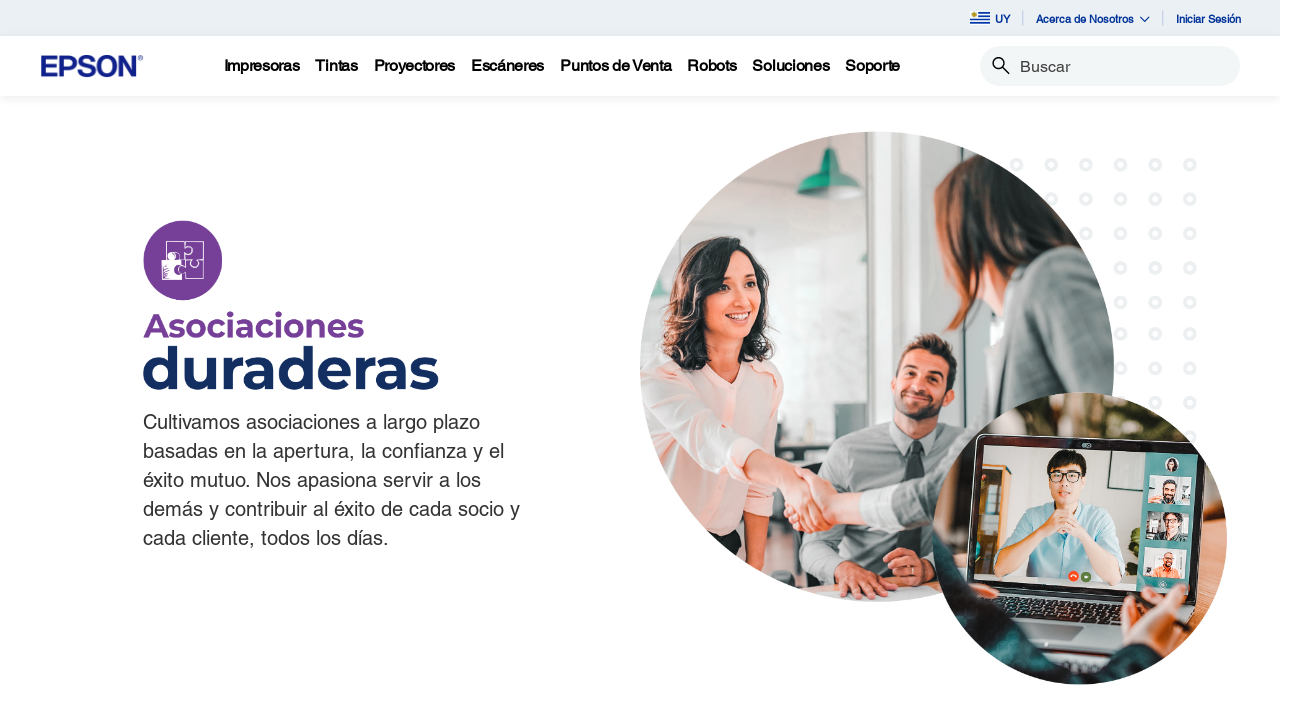

--- FILE ---
content_type: text/html;charset=UTF-8
request_url: https://epson.com.uy/enduring-partnerships
body_size: 33251
content:
<!DOCTYPE html>

<!--[if lte IE 9]>
	<script>
		if(!(window.location.pathname == "/interstitialPage"))
		window.location.pathname = "/interstitialPage";
	</script>
<![endif]-->

<html lang="es">
<head><script src="/g-Our-Face-Then-perch-sting-When-Seast-Rosse-thi" async></script>
	<meta http-equiv="X-UA-Compatible" content="IE=edge">
	<script type="text/javascript" src="//tags.tiqcdn.com/utag/epson/latinamerica/prod/utag.sync.js"></script>
<title>Asociaciones duraderas | Epson Uruguay</title>
		<meta http-equiv="Content-Type" content="text/html; charset=utf-8"/>
	<meta charset="utf-8">
	<meta name="viewport" content="width=device-width, initial-scale=1">
	<meta name="keywords">
<meta name="description" content="Enduring Partnerships - We All Succeed Together">
<meta name="robots" content="index,follow">
<!-- Open Graph Tags -->
    















    
    
    


    



    <meta property="og:image" content="https://mediaserver.goepson.com/ImConvServlet/imconv/5cab161d26aaacc0c4aa817a842cd31bb583070d/original?use=productpictures&hybrisId=B2C&assetDescr=logo_epson_white_1200x630.png" />
    <meta property="og:image:secure_url" content="https://mediaserver.goepson.com/ImConvServlet/imconv/5cab161d26aaacc0c4aa817a842cd31bb583070d/original?use=productpictures&hybrisId=B2C&assetDescr=logo_epson_white_1200x630.png" />
    
<!-- Open Graph Tags ends -->

	<link rel="shortcut icon" type="image/x-icon" media="all" href="/_ui/responsive/theme-blue/images/favicon.ico" />
		<link rel="stylesheet" type="text/css" href="//fonts.googleapis.com/css?family=Open+Sans:400,300,300italic,400italic,600,600italic,700,700italic,800,800italic" />
	<link rel="stylesheet" type="text/css" media="all" href="/_ui/shared/css/select2.min.css"/>
		<link rel="stylesheet" type="text/css" media="all" href="/_ui/_v202601122038/responsive/theme-blue/css/style.css"/>
		<link rel="stylesheet" href="https://cdn.jsdelivr.net/npm/bootstrap-icons@1.3.0/font/bootstrap-icons.css" />
		<link rel="stylesheet" type="text/css" media="all" href="/_ui/_v202601122038/addons/assistedservicestorefront/responsive/common/css/assistedservicestorefront.css"/>
		<link rel="stylesheet" type="text/css" media="all" href="/_ui/_v202601122038/addons/assistedservicestorefront/responsive/common/css/storeFinder.css"/>
		<link rel="stylesheet" type="text/css" media="all" href="/_ui/_v202601122038/addons/assistedservicestorefront/responsive/common/css/customer360.css"/>
		<link rel="stylesheet" type="text/css" media="all" href="/_ui/_v202601122038/addons/kountaddon/responsive/common/css/kountaddon.css"/>
		<link rel="stylesheet" type="text/css" media="all" href="/_ui/_v202601122038/addons/paypal62addon/responsive/common/css/paypal62addon.css"/>
		<link rel="stylesheet" href="https://cdn.jsdelivr.net/npm/bootstrap-icons@1.3.0/font/bootstrap-icons.css" />
<script type="text/javascript" src="/_ui/_v202601122038/shared/js/analyticsmediator.js" async></script>














</head>

<body class="page-page-00005LEZ pageType-EpsonContentPage template-pages--campaign-campaignPage   language-es"  data-scaler-country-eligibility="true">
	<script language="javascript" type="text/javascript">
				fetch("https://epson.com/globalid/oauth/authorize?client_id=b2c-uy&scope=openid&response_type=code&redirect_uri=https://epson.com.uy/oidc/callback&state=4830f959-fd9d-41bb-9613-a1fbc986999f&nonce=669683b6-a10d-41e2-99e2-abe60985b4cf&ui_locales=es&select_registration=true&response_mode=form_post&prompt=none", {
					method: 'GET', mode: 'cors', cache: 'no-cache', credentials: 'include'
				}).then(function(response) {
					if (!response.ok) throw new Error("HTTP error, status = " + response.status);
					return response.text();
				}).then(function(text) {
					const doc = (new DOMParser()).parseFromString(text, 'text/html');
					const form_post = doc.getElementById("form_post");
					const form_data = new FormData(form_post);
					if (!form_data.has('code')) return;
					form_data.append("CSRFToken","f3afe559-721a-4dfd-bcdc-49ff0b2ca0d2");
					const searchParams = new URLSearchParams(form_data);
					fetch( form_post.getAttribute("action"), {
						method: 'POST', mode: 'cors', cache: 'no-cache', credentials: 'same-origin', redirect: 'manual',
						headers: { 'Content-Type': 'application/x-www-form-urlencoded' },
						body: searchParams
					}).then(function(response) {
						// reload page on success
						document.location.reload();
					});
				}).catch(function(error){
					// failed!
				});

			</script>
		<!-- Inject of SEO starts here -->
	<!-- Inject of SEO ends here -->

	



<!-- Tealium -->
<!-- UDO for page type "campaign" -->
    <script type='text/javascript'>
	var utag_data = 
{
	"site_region":"uy",
	"page_content_type":"lp",
	"site_type":"epson:uy",
	"page_type":"campaign",
	"parent_component_type":["ctabannercomponent","flexiblebannercomponent","flexiblebannercomponent","variabletilecomponent","flexiblebannercomponent","flexiblebannercomponent","flexiblebannercomponent","flexiblebannercomponent","videothumbnailcomponent","ctabannercomponent","ctabannercomponent"],
	"site_currency":"uyu",
	"site_section":"campaign:marketing",
	"page_hierarchy":"campaign:marketing",
	"language_code":"es-uy",
	"page_section_name":"marketing",
	"customer_group":"guest",
	"page_name":"epson:uy:lp:enduring-partnerships",
	"customer_status":"guest"
}
</script>
<script type='text/javascript'>
	(function(a,b,c,d){
	a='//tags.tiqcdn.com/utag/epson/latinamerica/prod/utag.js';
	b=document;c='script';d=b.createElement(c);d.src=a;d.type='text/java'+c;d.async=true;
	a=b.getElementsByTagName(c)[0];a.parentNode.insertBefore(d,a);
	})();
</script>



<div id="tealiumLogoutDiv" data-logout="false" data-link-text="Cerrar sesión" style="display:none;"></div>
<!-- End Tealium --><div class="branding-mobile hidden-md hidden-lg">
			<div class="js-mobile-logo">
				</div>
		</div>
		<main data-currency-iso-code="UYU">
			<div class="yCmsContentSlot">
</div><input type="hidden" name="strongMsg" id="strongMsg" value="Fuerte"/>  
<input type="hidden" name="weakMsg" id="weakMsg" value="Débil"/>  
<input type="hidden" name="sosoMsg" id="sosoMsg" value="Media"/>  


<header class="wf-header">
    <div class="wf-topbar">
                    <ul class="wf-topbar-items">
                        <li class="wf-topbar-item wf-topbar-item-country">
                    <a href="https://epson.com/?_re=1" class="wf-topbar-item-link" title="UY" data-element_id="8812399592508" data-label_text_1='uy'
                        data-element_type='utility_nav'>
                        <span class="icon-country">
                        <img src="https://mediaserver.goepson.com/ImConvServlet/imconv/c72f481ed8ff52855c13c2a64788db161b1b16b7/original?use=productpictures&hybrisId=B2C&assetDescr=flag_uy_68x48"  alt="Uruguay flag">
                            </span>
                        UY</a>
                </li>
            <li class="wf-topbar-item wf-topbar-item-about">
                                    <a href="#" class="wf-topbar-item-link" data-toggle="dropdown" role="button"
   aria-haspopup="true" aria-expanded="false" data-element_id="8812401689660"
   data-label_text_1='acerca_de_nosotros' data-element_type='utility_nav'>
    Acerca de Nosotros<i class="bi bi-chevron-down"></i>
</a>
<ul class="dropdown-menu wf-topbar-dropdown-menu">
    <li class="yCmsComponent wf-topbar-dropdown-menu-item">
<a href="/acerca-de-nosotros"  title="Nuestro Propsito"  aria-label="OurPurpose NodeNuestro Propsito"  data-element_type="utility_nav" data-element_id="8812399887420" data-label_text_1="acerca_de_nosotros" data-label_text_2="nuestro_propósito" >Nuestro Propósito</a></li><li class="yCmsComponent wf-topbar-dropdown-menu-item">
<a href="/personas-excepcionales"  title="Personas Excepcionales"  aria-label="ExceptionalPeople NodePersonas Excepcionales"  data-element_type="utility_nav" data-element_id="8812399854652" data-label_text_1="acerca_de_nosotros" data-label_text_2="personas_excepcionales" >Personas Excepcionales</a></li><li class="yCmsComponent wf-topbar-dropdown-menu-item">
<a href="/ingenieria-de-precision"  title="Ingeniera de Precisin"  aria-label="EngineeredPrecision NodeIngeniera de Precisin"  data-element_type="utility_nav" data-element_id="8812399789116" data-label_text_1="acerca_de_nosotros" data-label_text_2="ingeniería_de_precisión" >Ingeniería de Precisión</a></li><li class="yCmsComponent wf-topbar-dropdown-menu-item">
<a href="/respeto-por-el-medio-ambiente"  title="Respeto por el Medio Ambiente"  aria-label="EnvironmentalPursuit NodeRespeto por el Medio Ambiente"  data-element_type="utility_nav" data-element_id="8812399952956" data-label_text_1="acerca_de_nosotros" data-label_text_2="respeto_por_el_medio_ambiente" >Respeto por el Medio Ambiente</a></li><li class="yCmsComponent wf-topbar-dropdown-menu-item">
<a href="/asociaciones-duraderas"  title="Asociaciones Duraderas"  aria-label="EnduringPartnerships NodeAsociaciones Duraderas"  data-element_type="utility_nav" data-element_id="8812399985724" data-label_text_1="acerca_de_nosotros" data-label_text_2="asociaciones_duraderas" >Asociaciones Duraderas</a></li><li class="yCmsComponent wf-topbar-dropdown-menu-item">
<a href="/carreras"  title="Trabaja con Nosotros"  aria-label="NAV CareersNodeTrabaja con Nosotros"  data-element_type="utility_nav" data-element_id="8812399920188" data-label_text_1="acerca_de_nosotros" data-label_text_2="trabaja_con_nosotros" >Trabaja con Nosotros</a></li><li class="yCmsComponent wf-topbar-dropdown-menu-item">
<a href="/sala-de-prensa"  title="Sala de Prensa"  aria-label="NAV LatinNewsRoomNodeSala de Prensa"  data-element_type="utility_nav" data-element_id="8812401001532" data-label_text_1="acerca_de_nosotros" data-label_text_2="sala_de_prensa" >Sala de Prensa</a></li></ul>
</li>
                            <li class="wf-topbar-item wf-topbar-item-signin">
                                                <a href="/oidc" title="Iniciar Sesión"
                                                    class="wf-topbar-item-link" data-element_id="header_Login_link" data-label_text_1='iniciar_sesión' data-element_type='utility_nav'>
                                                    Iniciar Sesión</a>
                                            </li>
                                        </ul>
                </div>
           
        <div class="wf-navbar">
        <div class="wf-navbar-wrapper">
            <div class="wf-navbar-left">
                <div class="wf-site-logo">
                    <div class="simple-banner-component">
	<a href="/" id="epsonLogoImage"   title="Epson Logo"    data-label_text_1='Epson Logo' data-element_type='nav'><img title="Epson Logo"
				alt="Epson Logo" src="https://mediaserver.goepson.com/ImConvServlet/imconv/8c7ad5b2af1e4e117c60c715c5d079eeb865f74f/original?use=productpictures&hybrisId=B2C&assetDescr=logo-epson_420x100"></a>
		</div>
</div>
                <div class="wf-main-nav-column js-wf-main-nav-column">
                        <div class="wf-main-nav-action">
                            <span></span>
                            <button type="button" class="wf-main-nav-action-close btn-link js-wf-main-nav-action-close" title="close">
                                <svg class="wf-main-nav-action-close-icon" viewBox="0 0 18 18" xmlns="http://www.w3.org/2000/svg">
                                    <path d="M2.11013 17.5799L0.857422 16.2599L7.7473 8.99991L0.857422 1.73992L2.11013 0.419922L9 7.67991L15.8899 0.419922L17.1426 1.73992L10.2527 8.99991L17.1426 16.2599L15.8899 17.5799L9 10.3199L2.11013 17.5799Z" />
                                </svg>
                            </button>
                        </div>
                        <div class="wf-main-nav-wrapper">
                            <ul class="wf-main-nav js-wf-main-nav">
    <li class="wf-main-nav-item js-wf-main-nav-item is-pushed">
                    <!-- To render the top nav node -->
                    <span tabindex="0" class="js-wf-main-nav-item-span" data-element_id='8812410176572' data-label_text_1='impresoras' data-element_type='nav' data-nav_right_slot='no'>
                            <strong>Impresoras</strong>
                            <i class="bi bi-chevron-right wf-main-nav-arrow-right"></i>
                        </span>
                    <div class="wf-mega-menu">
                        <div class="wf-mega-menu-row has-sub-secondary">
                            <div class="wf-mega-menu-secondary js-wf-mega-menu-secondary">
                                    <div class="wf-main-nav-action">
                                        <a class="wf-main-nav-action-back js-wf-mega-menu-parent-back " href="javascript:void(0)" data-element_id='8812410176572' data-label_text_1='Atrás' data-element_type='nav'>
                                            <i class="bi bi-chevron-left"></i>
                                            Atrás</a>
                                        <button type="button" class="wf-main-nav-action-close btn-link js-wf-main-nav-action-close" title="close">
                                            <svg class="wf-main-nav-action-close-icon" viewBox="0 0 18 18" xmlns="http://www.w3.org/2000/svg">
                                                <path d="M2.11013 17.5799L0.857422 16.2599L7.7473 8.99991L0.857422 1.73992L2.11013 0.419922L9 7.67991L15.8899 0.419922L17.1426 1.73992L10.2527 8.99991L17.1426 16.2599L15.8899 17.5799L9 10.3199L2.11013 17.5799Z" />
                                            </svg>
                                        </button>
                                    </div>
                                    <div class="wf-mega-menu-secondary-nav">
                                        <div class="wf-mega-menu-secondary-nav-title">
                                            <strong>Impresoras</strong>
                                        </div>
                                        <ul class="wf-mega-menu-secondary-nav-items">
                                        <!-- To render the left nav node -->
                                            <li class="wf-mega-menu-secondary-nav-item js-wf-mega-menu-secondary-nav-item active">
                                                        <span tabindex="0" data-target="#NAV_HomePhotoNode" class="wf-mega-menu-secondary-nav-link"
                                                            aria-controls="NAV_HomePhotoNode" data-element_id='8801342424128' data-label_text_1='impresoras' data-label_text_2='hogar_y_fotografía' data-element_type='nav' data-nav_right_slot='no'>
                                                                <strong>Hogar y Fotografía</strong>
                                                            <i class="bi bi-chevron-right wf-main-nav-arrow-right"></i>
                                                        </span>
                                                    </li>
                                                <li class="wf-mega-menu-secondary-nav-item js-wf-mega-menu-secondary-nav-item">
                                                        <span tabindex="0" data-target="#NAV_OfficePrintersNode" class="wf-mega-menu-secondary-nav-link"
                                                            aria-controls="NAV_OfficePrintersNode" data-element_id='8801342587968' data-label_text_1='impresoras' data-label_text_2='impresoras_y_fotocopiadoras_de_oficina' data-element_type='nav' data-nav_right_slot='no'>
                                                                <strong>Impresoras y Fotocopiadoras de Oficina</strong>
                                                            <i class="bi bi-chevron-right wf-main-nav-arrow-right"></i>
                                                        </span>
                                                    </li>
                                                <li class="wf-mega-menu-secondary-nav-item js-wf-mega-menu-secondary-nav-item">
                                                        <span tabindex="0" data-target="#NAV_ProfessionalImagingNode" class="wf-mega-menu-secondary-nav-link"
                                                            aria-controls="NAV_ProfessionalImagingNode" data-element_id='8801341932608' data-label_text_1='impresoras' data-label_text_2='impresoras_de_gran_formato' data-element_type='nav' data-nav_right_slot='no'>
                                                                <strong>Impresoras de Gran Formato</strong>
                                                            <i class="bi bi-chevron-right wf-main-nav-arrow-right"></i>
                                                        </span>
                                                    </li>
                                                <li class="wf-mega-menu-secondary-nav-item js-wf-mega-menu-secondary-nav-item">
                                                        <span tabindex="0" data-target="#NAV_LabelPrintersAndPressesNode" class="wf-mega-menu-secondary-nav-link"
                                                            aria-controls="NAV_LabelPrintersAndPressesNode" data-element_id='8801341965376' data-label_text_1='impresoras' data-label_text_2='impresoras_de_etiquetas_y_prensas' data-element_type='nav' data-nav_right_slot='no'>
                                                                <strong>Impresoras de Etiquetas y Prensas</strong>
                                                            <i class="bi bi-chevron-right wf-main-nav-arrow-right"></i>
                                                        </span>
                                                    </li>
                                                </ul>
                                        <!-- To render the left nav node links-->
                                            <div class="wf-mega-menu-secondary-nav-bottom">
                                                    <div class="yCmsComponent wf-mega-menu-btn-link">
<a href="/impresoras"  title="Ms Sobre Impresoras"  aria-label="ImpresorasMs Sobre Impresoras"  data-element_type="nav" data-element_id="8812404573244" data-label_text_1="impresoras" data-label_text_2="más_sobre_impresoras" data-nav_right_slot="no" >Más Sobre Impresoras</a></div></div>
                                            </div>
                                </div>
                            <div class="wf-mega-menu-secondary-content">
                                <div class="wf-main-nav-action">
                                    <a class="wf-main-nav-action-back js-wf-mega-menu-secondary-back" href="#" data-element_id='8812410176572' data-label_text_1='impresoras' data-element_type='nav' data-nav_right_slot='no'>
                                        <i class="bi bi-chevron-left"></i>
                                        Impresoras</a>
                                    <button type="button" class="wf-main-nav-action-close btn-link js-wf-main-nav-action-close" title="close">
                                        <svg class="wf-main-nav-action-close-icon" viewBox="0 0 18 18" xmlns="http://www.w3.org/2000/svg">
                                            <path d="M2.11013 17.5799L0.857422 16.2599L7.7473 8.99991L0.857422 1.73992L2.11013 0.419922L9 7.67991L15.8899 0.419922L17.1426 1.73992L10.2527 8.99991L17.1426 16.2599L15.8899 17.5799L9 10.3199L2.11013 17.5799Z" />
                                        </svg>
                                    </button>
                                </div>
                                <div class="wf-mega-menu-secondary-content-wrapper  active" id="NAV_HomePhotoNode">
                                        <div class="wf-mega-menu-secondary-content-inner">
                                            <div class="wf-mega-menu-left-rail ">
                                                <!-- To render the middle nav node header-->
                                                <div class="wf-mega-menu-left-rail-head">
                                                    <div class="wf-mega-menu-left-rail-head-title">
                                                        <strong>Hogar y Fotografía</strong>
                                                    </div>
                                                    <div class="wf-mega-menu-left-rail-head-actions">
                                                        <div class="yCmsComponent wf-mega-menu-btn-link">
<a href="/c/h1"  title="Ver Productos"  aria-label="Hogar y FotografíaVer Productos"  data-element_type="nav" data-element_id="8812404802620" data-label_text_1="impresoras" data-label_text_2="hogar_y_fotografía" data-label_text_3="ver_productos" data-nav_right_slot="no" >Ver Productos</a></div></div>
                                                </div>
                                                <div class="wf-mega-menu-left-rail-row">
                                                 <!-- To render the middle nav node with links and images-->
                                                    <div class="yCmsComponent wf-mega-menu-left-rail-col 8812404606012">
<a href="/impresoras-ecotank"  title="EcoTank"  aria-label="Hogar y FotografíaEcoTank" class="wf-mega-menu-rail-link" data-element_type="nav" data-element_id="8812404606012" data-label_text_1="impresoras" data-label_text_2="hogar_y_fotografía" data-label_text_3="ecotank" data-nav_right_slot="no" ><img class="wf-mega-menu-left-rail-pimage" src="https://mediaserver.goepson.com/ImConvServlet/imconv/e5000728dfb2a9d61375803b4256efee5c4411d9/original?use=productpictures&hybrisId=B2C&assetDescr=L3250_headon-output-scan_690x460" alt="EcoTank L3250 Printer" ><div class="wf-mega-menu-left-rail-pname">EcoTank</div></a></div><div class="yCmsComponent wf-mega-menu-left-rail-col 8815786722364">
<a href="/ecotank-pro"  title="EcoTank Pro"  aria-label="Hogar y FotografíaEcoTank Pro" class="wf-mega-menu-rail-link" data-element_type="nav" data-element_id="8815786722364" data-label_text_1="impresoras" data-label_text_2="hogar_y_fotografía" data-label_text_3="ecotank_pro" data-nav_right_slot="no" ><img class="wf-mega-menu-left-rail-pimage" src="https://mediaserver.goepson.com/ImConvServlet/imconv/4858bdf84e2ffdd0a31c5bf2af71ba87ce7fade0/original?use=productpictures&hybrisId=B2C&assetDescr=ET-2980_blk_headon-closed_690x460%402x_final" ><div class="wf-mega-menu-left-rail-pname">EcoTank Pro</div></a></div><div class="yCmsComponent wf-mega-menu-left-rail-col 8812405556284">
<a href="/ecotank-para-fotos"  title="Impresoras Fotogrficas"  aria-label="Hogar y FotografíaImpresoras Fotogrficas" class="wf-mega-menu-rail-link" data-element_type="nav" data-element_id="8812405556284" data-label_text_1="impresoras" data-label_text_2="hogar_y_fotografía" data-label_text_3="impresoras_fotográficas" data-nav_right_slot="no" ><img class="wf-mega-menu-left-rail-pimage" src="https://mediaserver.goepson.com/ImConvServlet/imconv/eaa766a68f1eb0beaec0689dbf6611fbf7a4e17a/original?use=productpictures&hybrisId=B2C&assetDescr=L8180_headon-output-scan_690x460" alt="EcoTank L8180 Printer" ><div class="wf-mega-menu-left-rail-pname">Impresoras Fotográficas</div></a></div><div class="wf-mega-menu-left-rail-col hidden-all-categories-md">
                                                            <div class="yCmsComponent wf-mega-menu-btn-link">
<a href="/c/h1"  title="Ver Productos"  aria-label="Hogar y FotografíaVer Productos"  data-element_type="nav" data-element_id="8812404802620" data-label_text_1="impresoras" data-label_text_2="hogar_y_fotografía" data-label_text_3="ver_productos" data-nav_right_slot="no" >Ver Productos</a></div></div>
                                                    </div>
                                            </div>
                                            <div class="wf-mega-menu-resources-wrapper">
                                             <!-- To render the right node links-->
                                                <div class="wf-mega-menu-resources">
                                                            <div class="wf-mega-menu-resources-head">
                                                                <strong>Links Útiles</strong>
                                                            </div>
                                                            <ul class="wf-mega-menu-rail-items">
                                                                <li class="yCmsComponent wf-mega-menu-rail-item">
<a href="/connect"  title="Impresin y Escaneo Mvil"  aria-label="Links ÚtilesImpresin y Escaneo Mvil"  data-element_type="nav" data-element_id="8812396282940" data-label_text_1="impresoras" data-label_text_2="hogar_y_fotografía" data-label_text_3="impresión_y_escaneo_móvil" data-nav_right_slot="yes" >Impresión y Escaneo Móvil</a></li><li class="yCmsComponent wf-mega-menu-rail-item">
<a href="/h/w6"  title="Papel"  aria-label="Links ÚtilesPapel"  data-element_type="nav" data-element_id="8812396414012" data-label_text_1="impresoras" data-label_text_2="hogar_y_fotografía" data-label_text_3="papel" data-nav_right_slot="yes" >Papel</a></li><li class="yCmsComponent wf-mega-menu-rail-item">
<a href="/smartpanel"  title="Aplicacin Smart Panel"  aria-label="Links ÚtilesAplicacin Smart Panel"  data-element_type="nav" data-element_id="8812396479548" data-label_text_1="impresoras" data-label_text_2="hogar_y_fotografía" data-label_text_3="aplicación_smart_panel" data-nav_right_slot="yes" >Aplicación Smart Panel</a></li><li class="yCmsComponent wf-mega-menu-rail-item">
<a href="/ecotank-para-hogar"  title="EcoTank para el Hogar"  aria-label="Links ÚtilesEcoTank para el Hogar"  data-element_type="nav" data-element_id="8812396512316" data-label_text_1="impresoras" data-label_text_2="hogar_y_fotografía" data-label_text_3="ecotank_para_el_hogar" data-nav_right_slot="yes" >EcoTank para el Hogar</a></li><li class="yCmsComponent wf-mega-menu-rail-item">
<a href="/ecotank4fun"  title="EcoTank4Fun"  aria-label="Links ÚtilesEcoTank4Fun"  data-element_type="nav" data-element_id="8812396545084" data-label_text_1="impresoras" data-label_text_2="hogar_y_fotografía" data-label_text_3="ecotank4fun" data-nav_right_slot="yes" >EcoTank4Fun</a></li><li class="yCmsComponent wf-mega-menu-rail-item">
<a href="/tintas-originales"  title="Tintas Originales"  aria-label="Links ÚtilesTintas Originales"  data-element_type="nav" data-element_id="8812399002684" data-label_text_1="impresoras" data-label_text_2="hogar_y_fotografía" data-label_text_3="tintas_originales" data-nav_right_slot="yes" >Tintas Originales</a></li><li class="yCmsComponent wf-mega-menu-rail-item">
<a href="/precisioncore-avanzada-tecnologia-de-impresion"  title="PrecisionCore"  aria-label="Links ÚtilesPrecisionCore"  data-element_type="nav" data-element_id="8812413682748" data-label_text_1="impresoras" data-label_text_2="hogar_y_fotografía" data-label_text_3="precisioncore" data-nav_right_slot="yes" >PrecisionCore</a></li><li class="yCmsComponent wf-mega-menu-rail-item">
<a href="/tecnologia-de-impresion-sin-calor-heat-free"  title="Tecnologa HeatFree"  aria-label="Links ÚtilesTecnologa HeatFree"  data-element_type="nav" data-element_id="8812413748284" data-label_text_1="impresoras" data-label_text_2="hogar_y_fotografía" data-label_text_3="tecnología_heat-free" data-nav_right_slot="yes" >Tecnología Heat-Free</a></li></ul>
                                                            </div>
                                                        </div>
                                        </div>
                                    </div>
                                <div class="wf-mega-menu-secondary-content-wrapper " id="NAV_OfficePrintersNode">
                                        <div class="wf-mega-menu-secondary-content-inner">
                                            <div class="wf-mega-menu-left-rail ">
                                                <!-- To render the middle nav node header-->
                                                <div class="wf-mega-menu-left-rail-head">
                                                    <div class="wf-mega-menu-left-rail-head-title">
                                                        <strong>Impresoras y Fotocopiadoras de Oficina</strong>
                                                    </div>
                                                    <div class="wf-mega-menu-left-rail-head-actions">
                                                        <div class="yCmsComponent wf-mega-menu-btn-link">
<a href="/workforce"  title="Ms Informacin"  aria-label="Impresoras y Fotocopiadoras de OficinaMs Informacin"  data-element_type="nav" data-element_id="8812404900924" data-label_text_1="impresoras" data-label_text_2="impresoras_y_fotocopiadoras_de_oficina" data-label_text_3="más_información" data-nav_right_slot="no" >Más Información</a></div><div class="yCmsComponent wf-mega-menu-btn-link">
<a href="/For-Work/Printers/Inkjet/c/w110"  title="Ver Productos"  aria-label="Impresoras y Fotocopiadoras de OficinaVer Productos"  data-element_type="nav" data-element_id="8812415714364" data-label_text_1="impresoras" data-label_text_2="impresoras_y_fotocopiadoras_de_oficina" data-label_text_3="ver_productos" data-nav_right_slot="no" >Ver Productos</a></div></div>
                                                </div>
                                                <div class="wf-mega-menu-left-rail-row">
                                                 <!-- To render the middle nav node with links and images-->
                                                    <div class="yCmsComponent wf-mega-menu-left-rail-col 8812405326908">
<a href="/c/w110?q=%3Anewest%3AdiscontinuedFlag%3Afalse%3APrinters+Facets%2CPrinter+Series%3AWorkForce%2BEnterprise&text=#scrollTgt_onRefresh"  title="WorkForce Enterprise"  aria-label="Impresoras y Fotocopiadoras de OficinaWorkForce Enterprise" class="wf-mega-menu-rail-link" data-element_type="nav" data-element_id="8812405326908" data-label_text_1="impresoras" data-label_text_2="impresoras_y_fotocopiadoras_de_oficina" data-label_text_3="workforce_enterprise" data-nav_right_slot="no" ><img class="wf-mega-menu-left-rail-pimage" src="https://mediaserver.goepson.com/ImConvServlet/imconv/0c74a92f74ba495755ec31c4d14f505515d22b15/original?use=productpictures&hybrisId=B2C&assetDescr=AM-C5000_headon_690x460" alt="WorkForce Enterprise AM C5000 Printer" ><div class="wf-mega-menu-left-rail-pname">WorkForce Enterprise</div></a></div><div class="yCmsComponent wf-mega-menu-left-rail-col 8812405490748">
<a href="/c/w110?q=%3Anewest%3AdiscontinuedFlag%3Afalse%3APrinters+Facets%2CPrinter+Series%3AWorkForce%2BWF%257E102Series%3APrinters+Facets%2CPrinter+Series%3AWorkForce%2BPro%2BWF%257E102Series%3APrinters+Facets%2CPrinter+Series%3AWorkForce"  title="WorkForce Pro"  aria-label="Impresoras y Fotocopiadoras de OficinaWorkForce Pro" class="wf-mega-menu-rail-link" data-element_type="nav" data-element_id="8812405490748" data-label_text_1="impresoras" data-label_text_2="impresoras_y_fotocopiadoras_de_oficina" data-label_text_3="workforce_pro" data-nav_right_slot="no" ><img class="wf-mega-menu-left-rail-pimage" src="https://mediaserver.goepson.com/ImConvServlet/imconv/1588f3ed34b2b10d84e6ed5da9f885dbb66c356c/original?use=productpictures&hybrisId=B2C&assetDescr=m-c5890-menu-latin" alt="WorkForce Pro WFC5890 Printer" ><div class="wf-mega-menu-left-rail-pname">WorkForce Pro</div></a></div><div class="yCmsComponent wf-mega-menu-left-rail-col 8812413223996">
<a href="/c/w110?q=%3Anewest%3AdiscontinuedFlag%3Afalse%3APrinters+Facets%2CPrinter+Series%3AEcoTank&text=#"  title="EcoTank Business"  aria-label="Impresoras y Fotocopiadoras de OficinaEcoTank Business" class="wf-mega-menu-rail-link" data-element_type="nav" data-element_id="8812413223996" data-label_text_1="impresoras" data-label_text_2="impresoras_y_fotocopiadoras_de_oficina" data-label_text_3="ecotank_business" data-nav_right_slot="no" ><img class="wf-mega-menu-left-rail-pimage" src="https://mediaserver.goepson.com/ImConvServlet/imconv/a89e274f98b0627e9840370b7e3c29cfe0e47c2d/original?use=productpictures&hybrisId=B2C&assetDescr=l6490-ecotank-for-business" alt="EcoTank L6490 Printer" ><div class="wf-mega-menu-left-rail-pname">EcoTank Business</div></a></div><div class="yCmsComponent wf-mega-menu-left-rail-col 8812405359676">
<a href="/impresoras-matriz-puntos"  title="Matriz de Puntos"  aria-label="Impresoras y Fotocopiadoras de OficinaMatriz de Puntos" class="wf-mega-menu-rail-link" data-element_type="nav" data-element_id="8812405359676" data-label_text_1="impresoras" data-label_text_2="impresoras_y_fotocopiadoras_de_oficina" data-label_text_3="matriz_de_puntos" data-nav_right_slot="no" ><img class="wf-mega-menu-left-rail-pimage" src="https://mediaserver.goepson.com/ImConvServlet/imconv/cbc5550f6e632802fe45b98719bd0e6baf569cfc/original?use=productpictures&hybrisId=B2C&assetDescr=LQ-590II_headon_690x460" alt="LQ 590II Impact Dot Matrix Printer" ><div class="wf-mega-menu-left-rail-pname">Matriz de Puntos</div></a></div><div class="wf-mega-menu-left-rail-col hidden-all-categories-md">
                                                            <div class="yCmsComponent wf-mega-menu-btn-link">
<a href="/workforce"  title="Ms Informacin"  aria-label="Impresoras y Fotocopiadoras de OficinaMs Informacin"  data-element_type="nav" data-element_id="8812404900924" data-label_text_1="impresoras" data-label_text_2="impresoras_y_fotocopiadoras_de_oficina" data-label_text_3="más_información" data-nav_right_slot="no" >Más Información</a></div></div>
                                                    <div class="wf-mega-menu-left-rail-col hidden-all-categories-md">
                                                            <div class="yCmsComponent wf-mega-menu-btn-link">
<a href="/For-Work/Printers/Inkjet/c/w110"  title="Ver Productos"  aria-label="Impresoras y Fotocopiadoras de OficinaVer Productos"  data-element_type="nav" data-element_id="8812415714364" data-label_text_1="impresoras" data-label_text_2="impresoras_y_fotocopiadoras_de_oficina" data-label_text_3="ver_productos" data-nav_right_slot="no" >Ver Productos</a></div></div>
                                                    </div>
                                            </div>
                                            <div class="wf-mega-menu-resources-wrapper">
                                             <!-- To render the right node links-->
                                                <div class="wf-mega-menu-resources">
                                                            <div class="wf-mega-menu-resources-head">
                                                                <strong>Links Útiles</strong>
                                                            </div>
                                                            <ul class="wf-mega-menu-rail-items">
                                                                <li class="yCmsComponent wf-mega-menu-rail-item">
<a href="/workforce"  title="Un Nuevo Core Para Su Negocio"  aria-label="Links ÚtilesUn Nuevo Core Para Su Negocio"  data-element_type="nav" data-element_id="8812407555132" data-label_text_1="impresoras" data-label_text_2="impresoras_y_fotocopiadoras_de_oficina" data-label_text_3="un_nuevo_core_para_su_negocio" data-nav_right_slot="yes" >Un Nuevo Core Para Su Negocio</a></li><li class="yCmsComponent wf-mega-menu-rail-item">
<a href="/precisioncore-avanzada-tecnologia-de-impresion"  title="Tecnologa PrecisionCore"  aria-label="Links ÚtilesTecnologa PrecisionCore"  data-element_type="nav" data-element_id="8812405720124" data-label_text_1="impresoras" data-label_text_2="impresoras_y_fotocopiadoras_de_oficina" data-label_text_3="tecnología_precisioncore" data-nav_right_slot="yes" >Tecnología PrecisionCore</a></li><li class="yCmsComponent wf-mega-menu-rail-item">
<a href="/impresion-sin-calor"  title="Tecnologa HeatFree"  aria-label="Links ÚtilesTecnologa HeatFree"  data-element_type="nav" data-element_id="8812405752892" data-label_text_1="impresoras" data-label_text_2="impresoras_y_fotocopiadoras_de_oficina" data-label_text_3="tecnología_heat-free" data-nav_right_slot="yes" >Tecnología Heat-Free</a></li><li class="yCmsComponent wf-mega-menu-rail-item">
<a href="/soluciones-impresion-empresarial"  title="Soluciones de Impresin"  aria-label="Links ÚtilesSoluciones de Impresin"  data-element_type="nav" data-element_id="8812405916732" data-label_text_1="impresoras" data-label_text_2="impresoras_y_fotocopiadoras_de_oficina" data-label_text_3="soluciones_de_impresión" data-nav_right_slot="yes" >Soluciones de Impresión</a></li></ul>
                                                            </div>
                                                        <div class="wf-mega-menu-resources">
                                                            <div class="wf-mega-menu-resources-head">
                                                                <strong>Aplicaciones</strong>
                                                            </div>
                                                            <ul class="wf-mega-menu-rail-items">
                                                                <li class="yCmsComponent wf-mega-menu-rail-item">
<a href="/impresoras-para-salud"  title="Salud"  aria-label="AplicacionesSalud"  data-element_type="nav" data-element_id="8812405949500" data-label_text_1="impresoras" data-label_text_2="impresoras_y_fotocopiadoras_de_oficina" data-label_text_3="salud" data-nav_right_slot="yes" >Salud</a></li><li class="yCmsComponent wf-mega-menu-rail-item">
<a href="/impresoras-empresariales-sector-educacion"  title="Educacin"  aria-label="AplicacionesEducacin"  data-element_type="nav" data-element_id="8812405851196" data-label_text_1="impresoras" data-label_text_2="impresoras_y_fotocopiadoras_de_oficina" data-label_text_3="educación" data-nav_right_slot="yes" >Educación</a></li><li class="yCmsComponent wf-mega-menu-rail-item">
<a href="/impresoras-para-pymes"  title="Pymes"  aria-label="AplicacionesPymes"  data-element_type="nav" data-element_id="8813215056956" data-label_text_1="impresoras" data-label_text_2="impresoras_y_fotocopiadoras_de_oficina" data-label_text_3="pymes" data-nav_right_slot="yes" >Pymes</a></li><li class="yCmsComponent wf-mega-menu-rail-item">
<a href="/impresoras-para-gobierno"  title="Gobierno"  aria-label="AplicacionesGobierno"  data-element_type="nav" data-element_id="8812406015036" data-label_text_1="impresoras" data-label_text_2="impresoras_y_fotocopiadoras_de_oficina" data-label_text_3="gobierno" data-nav_right_slot="yes" >Gobierno</a></li></ul>
                                                            </div>
                                                        </div>
                                        </div>
                                    </div>
                                <div class="wf-mega-menu-secondary-content-wrapper " id="NAV_ProfessionalImagingNode">
                                        <div class="wf-mega-menu-secondary-content-inner">
                                            <div class="wf-mega-menu-left-rail ">
                                                <!-- To render the middle nav node header-->
                                                <div class="wf-mega-menu-left-rail-head">
                                                    <div class="wf-mega-menu-left-rail-head-title">
                                                        <strong>Impresoras de Gran Formato</strong>
                                                    </div>
                                                    <div class="wf-mega-menu-left-rail-head-actions">
                                                        <div class="yCmsComponent wf-mega-menu-btn-link">
<a href="/impresoras-profesionales-gran-formato"  title="Ms Informacin"  aria-label="Impresoras de Gran FormatoMs Informacin"  data-element_type="nav" data-element_id="8812405261372" data-label_text_1="impresoras" data-label_text_2="impresoras_de_gran_formato" data-label_text_3="más_información" data-nav_right_slot="no" >Más Información</a></div><div class="yCmsComponent wf-mega-menu-btn-link">
<a href="/For-Work/Printers/Large-Format/c/w140"  title="Ver Productos"  aria-label="Impresoras de Gran FormatoVer Productos"  data-element_type="nav" data-element_id="8812415845436" data-label_text_1="impresoras" data-label_text_2="impresoras_de_gran_formato" data-label_text_3="ver_productos" data-nav_right_slot="no" >Ver Productos</a></div></div>
                                                </div>
                                                <div class="wf-mega-menu-left-rail-row">
                                                 <!-- To render the middle nav node with links and images-->
                                                    <div class="yCmsComponent wf-mega-menu-left-rail-col 8812403229756">
<a href="/c/w1?q=%3Aname-asc%3AdiscontinuedFlag%3Afalse%3APro+Imaging+Facets%2CRecommended+Applications%3ADibujos%2BT%25C3%25A9cnicos%2B%257E106CAD%252FCAM%257E107"  title="Grficos Tcnicos y Produccin CAD"  aria-label="Impresoras de Gran FormatoGrficos Tcnicos y Produccin CAD" class="wf-mega-menu-rail-link" data-element_type="nav" data-element_id="8812403229756" data-label_text_1="impresoras" data-label_text_2="impresoras_de_gran_formato" data-label_text_3="gráficos_técnicos_y_producción_cad" data-nav_right_slot="no" ><img class="wf-mega-menu-left-rail-pimage" src="https://mediaserver.goepson.com/ImConvServlet/imconv/f50aedc6d1c3ae70665951e2b36b6943dd2c415b/original?use=productpictures&hybrisId=B2C&assetDescr=SC-T5170_headon_690x460" alt="SureColor T5170 Printer" ><div class="wf-mega-menu-left-rail-pname">Gráficos Técnicos y Producción CAD</div></a></div><div class="yCmsComponent wf-mega-menu-left-rail-col 8812647547964">
<a href="/impresion-textil-digital"  title="Directo a Tela"  aria-label="Impresoras de Gran FormatoDirecto a Tela" class="wf-mega-menu-rail-link" data-element_type="nav" data-element_id="8812647547964" data-label_text_1="impresoras" data-label_text_2="impresoras_de_gran_formato" data-label_text_3="directo_a_tela" data-nav_right_slot="no" ><img class="wf-mega-menu-left-rail-pimage" src="https://mediaserver.goepson.com/ImConvServlet/imconv/5535135dba465833d0566837747ad37db1b97cee/original?use=productpictures&hybrisId=B2C&assetDescr=ML-8000_hero-output_690x460%402x" alt="Monna Lisa 8000 printer" ><div class="wf-mega-menu-left-rail-pname">Directo a Tela</div></a></div><div class="yCmsComponent wf-mega-menu-left-rail-col 8813986350140">
<a href="/impresora-direct-to-film"  title="Impresin Direct to Film"  aria-label="Impresoras de Gran FormatoImpresin Direct to Film" class="wf-mega-menu-rail-link" data-element_type="nav" data-element_id="8813986350140" data-label_text_1="impresoras" data-label_text_2="impresoras_de_gran_formato" data-label_text_3="impresión_direct_to_film" data-nav_right_slot="no" ><img class="wf-mega-menu-left-rail-pimage" src="https://mediaserver.goepson.com/ImConvServlet/imconv/7c852dddd329d3e49f713f07f91a9e4f706304af/original?use=productpictures&hybrisId=B2C&assetDescr=surecolor-G6070_hero_headon-printed-film_690x460%402x" alt="Epson SureColor direct to film printer" ><div class="wf-mega-menu-left-rail-pname">Impresión Direct to Film</div></a></div><div class="yCmsComponent wf-mega-menu-left-rail-col 8812403426364">
<a href="/c/w1?q=%3Anewest%3AdiscontinuedFlag%3Afalse%3APro+Imaging+Facets%2CProfessional+Ink+Technology%3ADirecto%2Ba%2BTela%3APro+Imaging+Facets%2CProfessional+Ink+Technology%3ADirecto%2Ba%2BPrenda&text=#"  title="Directo a Prenda"  aria-label="Impresoras de Gran FormatoDirecto a Prenda" class="wf-mega-menu-rail-link" data-element_type="nav" data-element_id="8812403426364" data-label_text_1="impresoras" data-label_text_2="impresoras_de_gran_formato" data-label_text_3="directo_a_prenda" data-nav_right_slot="no" ><img class="wf-mega-menu-left-rail-pimage" src="https://mediaserver.goepson.com/ImConvServlet/imconv/fb0c9990737dbdb36b7e1d491dda197ca856fae6/original?use=productpictures&hybrisId=B2C&assetDescr=SC-F3070_headon-white_tshirt_690x460%402x" alt="SureColor F3070 Printer" ><div class="wf-mega-menu-left-rail-pname">Directo a Prenda</div></a></div><div class="yCmsComponent wf-mega-menu-left-rail-col 8812403622972">
<a href="/c/w1?q=%3Anewest%3AdiscontinuedFlag%3Afalse%3APro+Imaging+Facets%2CProfessional+Ink+Technology%3ASublimaci%25C3%25B3n%2Bde%2BTinta%3APro+Imaging+Facets%2CProfessional+Ink+Technology%3ASublimaci%25C3%25B3n%2B%3APro+Imaging+Facets%2CProfessional+Ink+Technology%3ASublimaci%25C3%25B3n&text=#"  title="Sublimacin de Tinta"  aria-label="Impresoras de Gran FormatoSublimacin de Tinta" class="wf-mega-menu-rail-link" data-element_type="nav" data-element_id="8812403622972" data-label_text_1="impresoras" data-label_text_2="impresoras_de_gran_formato" data-label_text_3="sublimación_de_tinta" data-nav_right_slot="no" ><img class="wf-mega-menu-left-rail-pimage" src="https://mediaserver.goepson.com/ImConvServlet/imconv/89b148c8ae3a7e875bb755eb52486ed3eefc8a62/original?use=productpictures&hybrisId=B2C&assetDescr=surecolor-F9570_hero-headon-roll-output_690x460%402x" alt="DyeSublimation Printers" ><div class="wf-mega-menu-left-rail-pname">Sublimación de Tinta</div></a></div><div class="yCmsComponent wf-mega-menu-left-rail-col 8812403721276">
<a href="/impresoras-fotograficas-minilab"  title="Fotogrficas MiniLab"  aria-label="Impresoras de Gran FormatoFotogrficas MiniLab" class="wf-mega-menu-rail-link" data-element_type="nav" data-element_id="8812403721276" data-label_text_1="impresoras" data-label_text_2="impresoras_de_gran_formato" data-label_text_3="fotográficas_minilab" data-nav_right_slot="no" ><img class="wf-mega-menu-left-rail-pimage" src="https://mediaserver.goepson.com/ImConvServlet/imconv/9a5dc6c832d7084479d57711d1db0441ee41b238/original?use=productpictures&hybrisId=B2C&assetDescr=SLD1070_headon-output_690x460" alt="SureLab D1070 Printer" ><div class="wf-mega-menu-left-rail-pname">Fotográficas MiniLab</div></a></div><div class="yCmsComponent wf-mega-menu-left-rail-col 8812403819580">
<a href="/impresoras-profesionales-arte-fotografia-grafica"  title="Fotogrficas"  aria-label="Impresoras de Gran FormatoFotogrficas" class="wf-mega-menu-rail-link" data-element_type="nav" data-element_id="8812403819580" data-label_text_1="impresoras" data-label_text_2="impresoras_de_gran_formato" data-label_text_3="fotográficas" data-nav_right_slot="no" ><img class="wf-mega-menu-left-rail-pimage" src="https://mediaserver.goepson.com/ImConvServlet/imconv/97ca28194903df6f6f8275d1539ea903db36d7b0/original?use=productpictures&hybrisId=B2C&assetDescr=SC-P5370_headon-output_690x460" alt="SureColor P5370 Printer" ><div class="wf-mega-menu-left-rail-pname">Fotográficas</div></a></div><div class="yCmsComponent wf-mega-menu-left-rail-col 8812403917884">
<a href="/c/w6"  title="Medios Profesionales"  aria-label="Impresoras de Gran FormatoMedios Profesionales" class="wf-mega-menu-rail-link" data-element_type="nav" data-element_id="8812403917884" data-label_text_1="impresoras" data-label_text_2="impresoras_de_gran_formato" data-label_text_3="medios_profesionales" data-nav_right_slot="no" ><img class="wf-mega-menu-left-rail-pimage" src="https://mediaserver.goepson.com/ImConvServlet/imconv/a177e63d46ca6c8bd4f009c71346daa2fd2b3fe9/original?use=productpictures&hybrisId=B2C&assetDescr=pro-media_690x460" alt="Paper roll" ><div class="wf-mega-menu-left-rail-pname">Medios Profesionales</div></a></div><div class="yCmsComponent wf-mega-menu-left-rail-col 8812404048956">
<a href="/impresoras-resina-senalizacion"  title="Sealizacin con Tinta Resina"  aria-label="Impresoras de Gran FormatoSealizacin con Tinta Resina" class="wf-mega-menu-rail-link" data-element_type="nav" data-element_id="8812404048956" data-label_text_1="impresoras" data-label_text_2="impresoras_de_gran_formato" data-label_text_3="señalización_con_tinta_resina" data-nav_right_slot="no" ><img class="wf-mega-menu-left-rail-pimage" src="https://mediaserver.goepson.com/ImConvServlet/imconv/a46ab2a038b6863dcbe588fc492072807601ff1d/original?use=productpictures&hybrisId=B2C&assetDescr=SC-R5070_headon_690x460" alt="SureColor R5070 Printer" ><div class="wf-mega-menu-left-rail-pname">Señalización con Tinta Resina</div></a></div><div class="yCmsComponent wf-mega-menu-left-rail-col 8812404212796">
<a href="/impresoras-carteleria-alta-produccion-surecolor-s"  title="Solventes"  aria-label="Impresoras de Gran FormatoSolventes" class="wf-mega-menu-rail-link" data-element_type="nav" data-element_id="8812404212796" data-label_text_1="impresoras" data-label_text_2="impresoras_de_gran_formato" data-label_text_3="solventes" data-nav_right_slot="no" ><img class="wf-mega-menu-left-rail-pimage" src="https://mediaserver.goepson.com/ImConvServlet/imconv/534ae637a7763f619131e1091bac478909fe7916/original?use=productpictures&hybrisId=B2C&assetDescr=SC-S80600_headon_690x460" alt="SureColor S80600 Printer" ><div class="wf-mega-menu-left-rail-pname">Solventes</div></a></div><div class="yCmsComponent wf-mega-menu-left-rail-col 8812404507708">
<a href="/impresoras-uv-cama-plana"  title="Cama Plana UV"  aria-label="Impresoras de Gran FormatoCama Plana UV" class="wf-mega-menu-rail-link" data-element_type="nav" data-element_id="8812404507708" data-label_text_1="impresoras" data-label_text_2="impresoras_de_gran_formato" data-label_text_3="cama_plana_uv" data-nav_right_slot="no" ><img class="wf-mega-menu-left-rail-pimage" src="https://mediaserver.goepson.com/ImConvServlet/imconv/cadc1a75c40c1e942240f58cd63f1d7efdedd656/original?use=productpictures&hybrisId=B2C&assetDescr=SC-V7000_headon_690x460" alt="SureColor V7000 Printer" ><div class="wf-mega-menu-left-rail-pname">Cama Plana UV</div></a></div><div class="wf-mega-menu-left-rail-col hidden-all-categories-md">
                                                            <div class="yCmsComponent wf-mega-menu-btn-link">
<a href="/impresoras-profesionales-gran-formato"  title="Ms Informacin"  aria-label="Impresoras de Gran FormatoMs Informacin"  data-element_type="nav" data-element_id="8812405261372" data-label_text_1="impresoras" data-label_text_2="impresoras_de_gran_formato" data-label_text_3="más_información" data-nav_right_slot="no" >Más Información</a></div></div>
                                                    <div class="wf-mega-menu-left-rail-col hidden-all-categories-md">
                                                            <div class="yCmsComponent wf-mega-menu-btn-link">
<a href="/For-Work/Printers/Large-Format/c/w140"  title="Ver Productos"  aria-label="Impresoras de Gran FormatoVer Productos"  data-element_type="nav" data-element_id="8812415845436" data-label_text_1="impresoras" data-label_text_2="impresoras_de_gran_formato" data-label_text_3="ver_productos" data-nav_right_slot="no" >Ver Productos</a></div></div>
                                                    </div>
                                            </div>
                                            <div class="wf-mega-menu-resources-wrapper">
                                             <!-- To render the right node links-->
                                                <div class="wf-mega-menu-resources">
                                                            <div class="wf-mega-menu-resources-head">
                                                                <strong>Links Útiles</strong>
                                                            </div>
                                                            <ul class="wf-mega-menu-rail-items">
                                                                <li class="yCmsComponent wf-mega-menu-rail-item">
<a href="/soluciones-textiles"  title="Impresin Digital Textil"  aria-label="Links ÚtilesImpresin Digital Textil"  data-element_type="nav" data-element_id="8812406342716" data-label_text_1="impresoras" data-label_text_2="impresoras_de_gran_formato" data-label_text_3="impresión_digital_textil" data-nav_right_slot="yes" >Impresión Digital Textil</a></li><li class="yCmsComponent wf-mega-menu-rail-item">
<a href="/sistema-de-monitoreo-remoto-epson-cloud-port-solution"  title="Epson Cloud Solution PORT"  aria-label="Links ÚtilesEpson Cloud Solution PORT"  data-element_type="nav" data-element_id="8812406277180" data-label_text_1="impresoras" data-label_text_2="impresoras_de_gran_formato" data-label_text_3="epson_cloud_solution_port" data-nav_right_slot="yes" >Epson Cloud Solution PORT</a></li><li class="yCmsComponent wf-mega-menu-rail-item">
<a href="/InkFinder"  title="Buscador de Tinta"  aria-label="Links ÚtilesBuscador de Tinta"  data-element_type="nav" data-element_id="8812406539324" data-label_text_1="impresoras" data-label_text_2="impresoras_de_gran_formato" data-label_text_3="buscador_de_tinta" data-nav_right_slot="yes" >Buscador de Tinta</a></li><li class="yCmsComponent wf-mega-menu-rail-item">
<a href="/Support/sh/s120"  title="Drivers y Soporte"  aria-label="Links ÚtilesDrivers y Soporte"  data-element_type="nav" data-element_id="8812406178876" data-label_text_1="impresoras" data-label_text_2="impresoras_de_gran_formato" data-label_text_3="drivers_y_soporte" data-nav_right_slot="yes" >Drivers y Soporte</a></li><li class="yCmsComponent wf-mega-menu-rail-item">
<a href="/solutions-center"  title="Solutions Center"  aria-label="Links ÚtilesSolutions Center"  data-element_type="nav" data-element_id="8812396577852" data-label_text_1="impresoras" data-label_text_2="impresoras_de_gran_formato" data-label_text_3="solutions_center" data-nav_right_slot="yes" >Solutions Center</a></li><li class="yCmsComponent wf-mega-menu-rail-item">
<a href="https://epsonrewards.com/"  title="Epson Rewards"  aria-label="Links ÚtilesEpson Rewards"  data-element_type="nav" data-element_id="8812406441020" data-label_text_1="impresoras" data-label_text_2="impresoras_de_gran_formato" data-label_text_3="epson_rewards" data-nav_right_slot="yes" >Epson Rewards</a></li><li class="yCmsComponent wf-mega-menu-rail-item">
<a href="/c/a1"  title="Accesorios"  aria-label="Links ÚtilesAccesorios"  data-element_type="nav" data-element_id="8812406408252" data-label_text_1="impresoras" data-label_text_2="impresoras_de_gran_formato" data-label_text_3="accesorios" data-nav_right_slot="yes" >Accesorios</a></li></ul>
                                                            </div>
                                                        </div>
                                        </div>
                                    </div>
                                <div class="wf-mega-menu-secondary-content-wrapper " id="NAV_LabelPrintersAndPressesNode">
                                        <div class="wf-mega-menu-secondary-content-inner">
                                            <div class="wf-mega-menu-left-rail ">
                                                <!-- To render the middle nav node header-->
                                                <div class="wf-mega-menu-left-rail-head">
                                                    <div class="wf-mega-menu-left-rail-head-title">
                                                        <strong>Impresoras de Etiquetas y Prensas</strong>
                                                    </div>
                                                    <div class="wf-mega-menu-left-rail-head-actions">
                                                        <div class="yCmsComponent wf-mega-menu-btn-link">
<a href="/impresoras-de-etiquetas"  title="Ms Informacin"  aria-label="Impresoras de Etiquetas y PrensasMs Informacin"  data-element_type="nav" data-element_id="8812403754044" data-label_text_1="impresoras" data-label_text_2="impresoras_de_etiquetas_y_prensas" data-label_text_3="más_información" data-nav_right_slot="no" >Más Información</a></div><div class="yCmsComponent wf-mega-menu-btn-link">
<a href="/For-Work/Printers/Label/c/w130"  title="Ver Productos"  aria-label="Impresoras de Etiquetas y PrensasVer Productos"  data-element_type="nav" data-element_id="8812415747132" data-label_text_1="impresoras" data-label_text_2="impresoras_de_etiquetas_y_prensas" data-label_text_3="ver_productos" data-nav_right_slot="no" >Ver Productos</a></div></div>
                                                </div>
                                                <div class="wf-mega-menu-left-rail-row">
                                                 <!-- To render the middle nav node with links and images-->
                                                    <div class="yCmsComponent wf-mega-menu-left-rail-col 8812403164220">
<a href="/colorworks-impresion-de-etiquetas-a-color"  title="Etiquetas a Color"  aria-label="Impresoras de Etiquetas y PrensasEtiquetas a Color" class="wf-mega-menu-rail-link" data-element_type="nav" data-element_id="8812403164220" data-label_text_1="impresoras" data-label_text_2="impresoras_de_etiquetas_y_prensas" data-label_text_3="etiquetas_a_color" data-nav_right_slot="no" ><img class="wf-mega-menu-left-rail-pimage" src="https://mediaserver.goepson.com/ImConvServlet/imconv/0174be73ff04b0692ba22f9b6dfa816ccb665434/original?use=productpictures&hybrisId=B2C&assetDescr=C6500-menu-latin" alt="ColorWorks CWC6500 Printer" ><div class="wf-mega-menu-left-rail-pname">Etiquetas a Color</div></a></div><div class="yCmsComponent wf-mega-menu-left-rail-col 8812403459132">
<a href="/soluciones-impresion-etiquetas-productos"  title="Prensas Digitales de Etiquetas"  aria-label="Impresoras de Etiquetas y PrensasPrensas Digitales de Etiquetas" class="wf-mega-menu-rail-link" data-element_type="nav" data-element_id="8812403459132" data-label_text_1="impresoras" data-label_text_2="impresoras_de_etiquetas_y_prensas" data-label_text_3="prensas_digitales_de_etiquetas" data-nav_right_slot="no" ><img class="wf-mega-menu-left-rail-pimage" src="https://mediaserver.goepson.com/ImConvServlet/imconv/35d5cea32566c3c236a0b38b9754d298785b6b51/original?use=productpictures&hybrisId=B2C&assetDescr=l6534vw_hero_690x460" alt="SurePress L 6534VW Printer" ><div class="wf-mega-menu-left-rail-pname">Prensas Digitales de Etiquetas</div></a></div><div class="wf-mega-menu-left-rail-col hidden-all-categories-md">
                                                            <div class="yCmsComponent wf-mega-menu-btn-link">
<a href="/impresoras-de-etiquetas"  title="Ms Informacin"  aria-label="Impresoras de Etiquetas y PrensasMs Informacin"  data-element_type="nav" data-element_id="8812403754044" data-label_text_1="impresoras" data-label_text_2="impresoras_de_etiquetas_y_prensas" data-label_text_3="más_información" data-nav_right_slot="no" >Más Información</a></div></div>
                                                    <div class="wf-mega-menu-left-rail-col hidden-all-categories-md">
                                                            <div class="yCmsComponent wf-mega-menu-btn-link">
<a href="/For-Work/Printers/Label/c/w130"  title="Ver Productos"  aria-label="Impresoras de Etiquetas y PrensasVer Productos"  data-element_type="nav" data-element_id="8812415747132" data-label_text_1="impresoras" data-label_text_2="impresoras_de_etiquetas_y_prensas" data-label_text_3="ver_productos" data-nav_right_slot="no" >Ver Productos</a></div></div>
                                                    </div>
                                            </div>
                                            <div class="wf-mega-menu-resources-wrapper">
                                             <!-- To render the right node links-->
                                                <div class="wf-mega-menu-resources">
                                                            <div class="wf-mega-menu-resources-head">
                                                                <strong>Links Útiles</strong>
                                                            </div>
                                                            <ul class="wf-mega-menu-rail-items">
                                                                <li class="yCmsComponent wf-mega-menu-rail-item">
<a href="/colorworks-casos-estudio"  title="Casos de Estudio"  aria-label="Links Útiles Casos de Estudio opens in a new window"  target="_blank" data-element_type="nav" data-element_id="8812406703164" data-label_text_1="impresoras" data-label_text_2="impresoras_de_etiquetas_y_prensas" data-label_text_3="casos_de_estudio" data-nav_right_slot="yes" >Casos de Estudio</a></li><li class="yCmsComponent wf-mega-menu-rail-item">
<a href="/c/a1"  title="Accesorios"  aria-label="Links ÚtilesAccesorios"  data-element_type="nav" data-element_id="8812406735932" data-label_text_1="impresoras" data-label_text_2="impresoras_de_etiquetas_y_prensas" data-label_text_3="accesorios" data-nav_right_slot="yes" >Accesorios</a></li></ul>
                                                            </div>
                                                        <div class="wf-mega-menu-resources">
                                                            <div class="wf-mega-menu-resources-head">
                                                                <strong>Aplicaciones</strong>
                                                            </div>
                                                            <ul class="wf-mega-menu-rail-items">
                                                                <li class="yCmsComponent wf-mega-menu-rail-item">
<a href="/soluciones-de-impresión-de-etiquetas-quimicas"  title="Etiquetas Compatibles con GHS"  aria-label="AplicacionesEtiquetas Compatibles con GHS"  data-element_type="nav" data-element_id="8812396938300" data-label_text_1="impresoras" data-label_text_2="impresoras_de_etiquetas_y_prensas" data-label_text_3="etiquetas_compatibles_con_ghs" data-nav_right_slot="yes" >Etiquetas Compatibles con GHS</a></li><li class="yCmsComponent wf-mega-menu-rail-item">
<a href="/impresion-de-etiquetas-para-alimentos"  title="Etiquetas para Alimentos"  aria-label="AplicacionesEtiquetas para Alimentos"  data-element_type="nav" data-element_id="8812406801468" data-label_text_1="impresoras" data-label_text_2="impresoras_de_etiquetas_y_prensas" data-label_text_3="etiquetas_para_alimentos" data-nav_right_slot="yes" >Etiquetas para Alimentos</a></li><li class="yCmsComponent wf-mega-menu-rail-item">
<a href="/impresion-de-etiquetas-para-embalajes"  title="Etiquetas para Embalajes"  aria-label="AplicacionesEtiquetas para Embalajes"  data-element_type="nav" data-element_id="8812406867004" data-label_text_1="impresoras" data-label_text_2="impresoras_de_etiquetas_y_prensas" data-label_text_3="etiquetas_para_embalajes" data-nav_right_slot="yes" >Etiquetas para Embalajes</a></li><li class="yCmsComponent wf-mega-menu-rail-item">
<a href="/impresora-etiquetas-tm-l100"  title="Etiquetas POS"  aria-label="AplicacionesEtiquetas POS"  data-element_type="nav" data-element_id="8812406899772" data-label_text_1="impresoras" data-label_text_2="impresoras_de_etiquetas_y_prensas" data-label_text_3="etiquetas_pos" data-nav_right_slot="yes" >Etiquetas POS</a></li></ul>
                                                            </div>
                                                        </div>
                                        </div>
                                    </div>
                                </div>
                        </div>
                    </div>
                </li>
            <!-- To render the links only top nav node -->
                <li class="yCmsComponent wf-main-nav-item">
<a href="/InkFinder"  title="Tintas"  aria-label="Tintas"  data-element_type="nav" data-element_id="8812404474940" data-label_text_1="tintas" data-nav_right_slot="no" ><strong>Tintas</strong></a></li><li class="wf-main-nav-item js-wf-main-nav-item is-pushed">
                    <!-- To render the top nav node -->
                    <span tabindex="0" class="js-wf-main-nav-item-span" data-element_id='8812410078268' data-label_text_1='proyectores' data-element_type='nav' data-nav_right_slot='no'>
                            <strong>Proyectores</strong>
                            <i class="bi bi-chevron-right wf-main-nav-arrow-right"></i>
                        </span>
                    <div class="wf-mega-menu">
                        <div class="wf-mega-menu-row has-sub-secondary">
                            <div class="wf-mega-menu-secondary js-wf-mega-menu-secondary">
                                    <div class="wf-main-nav-action">
                                        <a class="wf-main-nav-action-back js-wf-mega-menu-parent-back " href="javascript:void(0)" data-element_id='8812410078268' data-label_text_1='Atrás' data-element_type='nav'>
                                            <i class="bi bi-chevron-left"></i>
                                            Atrás</a>
                                        <button type="button" class="wf-main-nav-action-close btn-link js-wf-main-nav-action-close" title="close">
                                            <svg class="wf-main-nav-action-close-icon" viewBox="0 0 18 18" xmlns="http://www.w3.org/2000/svg">
                                                <path d="M2.11013 17.5799L0.857422 16.2599L7.7473 8.99991L0.857422 1.73992L2.11013 0.419922L9 7.67991L15.8899 0.419922L17.1426 1.73992L10.2527 8.99991L17.1426 16.2599L15.8899 17.5799L9 10.3199L2.11013 17.5799Z" />
                                            </svg>
                                        </button>
                                    </div>
                                    <div class="wf-mega-menu-secondary-nav">
                                        <div class="wf-mega-menu-secondary-nav-title">
                                            <strong>Proyectores</strong>
                                        </div>
                                        <ul class="wf-mega-menu-secondary-nav-items">
                                        <!-- To render the left nav node -->
                                            <li class="wf-mega-menu-secondary-nav-item js-wf-mega-menu-secondary-nav-item active">
                                                        <span tabindex="0" data-target="#NAV_HomeTheaterNode" class="wf-mega-menu-secondary-nav-link"
                                                            aria-controls="NAV_HomeTheaterNode" data-element_id='8801341899840' data-label_text_1='proyectores' data-label_text_2='cine_en_casa' data-element_type='nav' data-nav_right_slot='no'>
                                                                <strong>Cine en Casa</strong>
                                                            <i class="bi bi-chevron-right wf-main-nav-arrow-right"></i>
                                                        </span>
                                                    </li>
                                                <li class="wf-mega-menu-secondary-nav-item js-wf-mega-menu-secondary-nav-item">
                                                        <span tabindex="0" data-target="#NAV_BusinessEducationNode" class="wf-mega-menu-secondary-nav-link"
                                                            aria-controls="NAV_BusinessEducationNode" data-element_id='8801341736000' data-label_text_1='proyectores' data-label_text_2='negocios_y_educación' data-element_type='nav' data-nav_right_slot='no'>
                                                                <strong>Negocios y Educación</strong>
                                                            <i class="bi bi-chevron-right wf-main-nav-arrow-right"></i>
                                                        </span>
                                                    </li>
                                                <li class="wf-mega-menu-secondary-nav-item js-wf-mega-menu-secondary-nav-item">
                                                        <span tabindex="0" data-target="#navigationNode_0000288W" class="wf-mega-menu-secondary-nav-link"
                                                            aria-controls="navigationNode_0000288W" data-element_id='8801345733696' data-label_text_1='proyectores' data-label_text_2='proyectores_profesionales' data-element_type='nav' data-nav_right_slot='no'>
                                                                <strong>Proyectores Profesionales</strong>
                                                            <i class="bi bi-chevron-right wf-main-nav-arrow-right"></i>
                                                        </span>
                                                    </li>
                                                </ul>
                                        <!-- To render the left nav node links-->
                                            <div class="wf-mega-menu-secondary-nav-bottom">
                                                    <div class="yCmsComponent wf-mega-menu-btn-link">
<a href="/proyectores"  title="Ms Sobre Proyectores"  aria-label="ProyectoresMs Sobre Proyectores"  data-element_type="nav" data-element_id="8812406932540" data-label_text_1="proyectores" data-label_text_2="más_sobre_proyectores" data-nav_right_slot="no" >Más Sobre Proyectores</a></div></div>
                                            </div>
                                </div>
                            <div class="wf-mega-menu-secondary-content">
                                <div class="wf-main-nav-action">
                                    <a class="wf-main-nav-action-back js-wf-mega-menu-secondary-back" href="#" data-element_id='8812410078268' data-label_text_1='proyectores' data-element_type='nav' data-nav_right_slot='no'>
                                        <i class="bi bi-chevron-left"></i>
                                        Proyectores</a>
                                    <button type="button" class="wf-main-nav-action-close btn-link js-wf-main-nav-action-close" title="close">
                                        <svg class="wf-main-nav-action-close-icon" viewBox="0 0 18 18" xmlns="http://www.w3.org/2000/svg">
                                            <path d="M2.11013 17.5799L0.857422 16.2599L7.7473 8.99991L0.857422 1.73992L2.11013 0.419922L9 7.67991L15.8899 0.419922L17.1426 1.73992L10.2527 8.99991L17.1426 16.2599L15.8899 17.5799L9 10.3199L2.11013 17.5799Z" />
                                        </svg>
                                    </button>
                                </div>
                                <div class="wf-mega-menu-secondary-content-wrapper  active" id="NAV_HomeTheaterNode">
                                        <div class="wf-mega-menu-secondary-content-inner">
                                            <div class="wf-mega-menu-left-rail ">
                                                <!-- To render the middle nav node header-->
                                                <div class="wf-mega-menu-left-rail-head">
                                                    <div class="wf-mega-menu-left-rail-head-title">
                                                        <strong>Cine en Casa</strong>
                                                    </div>
                                                    <div class="wf-mega-menu-left-rail-head-actions">
                                                        <div class="yCmsComponent wf-mega-menu-btn-link">
<a href="/c/h3"  title="Ver Productos"  aria-label="Cine en CasaVer Productos"  data-element_type="nav" data-element_id="8812404016188" data-label_text_1="proyectores" data-label_text_2="cine_en_casa" data-label_text_3="ver_productos" data-nav_right_slot="no" >Ver Productos</a></div></div>
                                                </div>
                                                <div class="wf-mega-menu-left-rail-row">
                                                 <!-- To render the middle nav node with links and images-->
                                                    <div class="yCmsComponent wf-mega-menu-left-rail-col 8812396020796">
<a href="/c/h310"  title="Home Cinema"  aria-label="Cine en CasaHome Cinema" class="wf-mega-menu-rail-link" data-element_type="nav" data-element_id="8812396020796" data-label_text_1="proyectores" data-label_text_2="cine_en_casa" data-label_text_3="home_cinema" data-nav_right_slot="no" ><img class="wf-mega-menu-left-rail-pimage" src="https://mediaserver.goepson.com/ImConvServlet/imconv/315602a44f0fcc2b23ef02298f2fac631b8d3618/original?use=productpictures&hybrisId=B2C&assetDescr=LS11000_headon_690x460" alt="Home Cinema LS11000 Projector" ><div class="wf-mega-menu-left-rail-pname">Home Cinema</div></a></div><div class="yCmsComponent wf-mega-menu-left-rail-col 8812396086332">
<a href="/c/h320"  title="Pro Cinema"  aria-label="Cine en CasaPro Cinema" class="wf-mega-menu-rail-link" data-element_type="nav" data-element_id="8812396086332" data-label_text_1="proyectores" data-label_text_2="cine_en_casa" data-label_text_3="pro_cinema" data-nav_right_slot="no" ><img class="wf-mega-menu-left-rail-pimage" src="https://mediaserver.goepson.com/ImConvServlet/imconv/97bd741c72fd7d96268256a52e2f81323654650f/original?use=productpictures&hybrisId=B2C&assetDescr=pc4050_hero_690x460" alt="Pro Cinema 4050 Projector" ><div class="wf-mega-menu-left-rail-pname">Pro Cinema</div></a></div><div class="yCmsComponent wf-mega-menu-left-rail-col 8813014942780">
<a href="/proyectores-premium-cine-casa-serie-q"  title="Serie Q Premium"  aria-label="Cine en CasaSerie Q Premium" class="wf-mega-menu-rail-link" data-element_type="nav" data-element_id="8813014942780" data-label_text_1="proyectores" data-label_text_2="cine_en_casa" data-label_text_3="serie_q_premium" data-nav_right_slot="no" ><img class="wf-mega-menu-left-rail-pimage" src="https://mediaserver.goepson.com/ImConvServlet/imconv/7133c2383b75a990eea0687eef310f53013cb862/original?use=productpictures&hybrisId=B2C&assetDescr=QL3000-blk_headon_690x460%402x" alt="Premium Residential Projectors" ><div class="wf-mega-menu-left-rail-pname">Serie Q Premium</div></a></div><div class="yCmsComponent wf-mega-menu-left-rail-col 8812395955260">
<a href="/epiqvision-ultra-laser-projection-tv"  title="Proyectores con Android TV"  aria-label="Cine en CasaProyectores con Android TV" class="wf-mega-menu-rail-link" data-element_type="nav" data-element_id="8812395955260" data-label_text_1="proyectores" data-label_text_2="cine_en_casa" data-label_text_3="proyectores_con_android_tv" data-nav_right_slot="no" ><img class="wf-mega-menu-left-rail-pimage" src="https://mediaserver.goepson.com/ImConvServlet/imconv/2b2ef2e8a414a7e546244f6ca5548c18c86ce6a0/original?use=productpictures&hybrisId=B2C&assetDescr=LS800B_top-headon_690x460" alt="Epson EpiqVision Ultra LS800 Projector" ><div class="wf-mega-menu-left-rail-pname">Proyectores con Android TV</div></a></div><div class="yCmsComponent wf-mega-menu-left-rail-col 8812396119100">
<a href="/proyectores-laser-smart-portatiles"  title="Streaming Porttil"  aria-label="Cine en CasaStreaming Porttil" class="wf-mega-menu-rail-link" data-element_type="nav" data-element_id="8812396119100" data-label_text_1="proyectores" data-label_text_2="cine_en_casa" data-label_text_3="streaming_portátil" data-nav_right_slot="no" ><img class="wf-mega-menu-left-rail-pimage" src="https://mediaserver.goepson.com/ImConvServlet/imconv/980df3f3dc807f981fb3f61ebaedc7c5b2f86718/original?use=productpictures&hybrisId=B2C&assetDescr=EF-22W_diamond-white_hero-headon-top_690x460%402x" alt="Portable Streaming Projectors" ><div class="wf-mega-menu-left-rail-pname">Streaming Portátil</div></a></div><div class="wf-mega-menu-left-rail-col hidden-all-categories-md">
                                                            <div class="yCmsComponent wf-mega-menu-btn-link">
<a href="/c/h3"  title="Ver Productos"  aria-label="Cine en CasaVer Productos"  data-element_type="nav" data-element_id="8812404016188" data-label_text_1="proyectores" data-label_text_2="cine_en_casa" data-label_text_3="ver_productos" data-nav_right_slot="no" >Ver Productos</a></div></div>
                                                    </div>
                                            </div>
                                            <div class="wf-mega-menu-resources-wrapper">
                                             <!-- To render the right node links-->
                                                <div class="wf-mega-menu-resources">
                                                            <div class="wf-mega-menu-resources-head">
                                                                <strong>Links Útiles</strong>
                                                            </div>
                                                            <ul class="wf-mega-menu-rail-items">
                                                                <li class="yCmsComponent wf-mega-menu-rail-item">
<a href="/Support/wa00814"  title="Calculadora de Distancia de Proyeccin"  aria-label="Links ÚtilesCalculadora de Distancia de Proyeccin"  data-element_type="nav" data-element_id="8813261947964" data-label_text_1="proyectores" data-label_text_2="cine_en_casa" data-label_text_3="calculadora_de_distancia_de_proyección" data-nav_right_slot="yes" >Calculadora de Distancia de Proyección</a></li><li class="yCmsComponent wf-mega-menu-rail-item">
<a href="/c/a3"  title="Accesorios"  aria-label="Links ÚtilesAccesorios"  data-element_type="nav" data-element_id="8812403786812" data-label_text_1="proyectores" data-label_text_2="cine_en_casa" data-label_text_3="accesorios" data-nav_right_slot="yes" >Accesorios</a></li></ul>
                                                            </div>
                                                        </div>
                                        </div>
                                    </div>
                                <div class="wf-mega-menu-secondary-content-wrapper " id="NAV_BusinessEducationNode">
                                        <div class="wf-mega-menu-secondary-content-inner">
                                            <div class="wf-mega-menu-left-rail ">
                                                <!-- To render the middle nav node header-->
                                                <div class="wf-mega-menu-left-rail-head">
                                                    <div class="wf-mega-menu-left-rail-head-title">
                                                        <strong>Negocios y Educación</strong>
                                                    </div>
                                                    <div class="wf-mega-menu-left-rail-head-actions">
                                                        <div class="yCmsComponent wf-mega-menu-btn-link">
<a href="/For-Work/Projectors/c/w3"  title="Ver Productos"  aria-label="Negocios y EducaciónVer Productos"  data-element_type="nav" data-element_id="8812407030844" data-label_text_1="proyectores" data-label_text_2="negocios_y_educación" data-label_text_3="ver_productos" data-nav_right_slot="no" >Ver Productos</a></div></div>
                                                </div>
                                                <div class="wf-mega-menu-left-rail-row">
                                                 <!-- To render the middle nav node with links and images-->
                                                    <div class="yCmsComponent wf-mega-menu-left-rail-col 8812406965308">
<a href="/proyectores-educacion"  title="Aulas de Clase"  aria-label="Negocios y EducaciónAulas de Clase" class="wf-mega-menu-rail-link" data-element_type="nav" data-element_id="8812406965308" data-label_text_1="proyectores" data-label_text_2="negocios_y_educación" data-label_text_3="aulas_de_clase" data-nav_right_slot="no" ><img class="wf-mega-menu-left-rail-pimage" src="https://mediaserver.goepson.com/ImConvServlet/imconv/85714760efda3ada0d89ac563518846657a047fd/original?use=productpictures&hybrisId=B2C&assetDescr=PowerLite_L260F_headon_690x460" alt="PowerLite L260F Projector" ><div class="wf-mega-menu-left-rail-pname">Aulas de Clase</div></a></div><div class="yCmsComponent wf-mega-menu-left-rail-col 8812407129148">
<a href="/Para-el-trabajo/Proyectores/Interactivos/c/w340"  title="Interactivos"  aria-label="Negocios y EducaciónInteractivos" class="wf-mega-menu-rail-link" data-element_type="nav" data-element_id="8812407129148" data-label_text_1="proyectores" data-label_text_2="negocios_y_educación" data-label_text_3="interactivos" data-nav_right_slot="no" ><img class="wf-mega-menu-left-rail-pimage" src="https://mediaserver.goepson.com/ImConvServlet/imconv/03ff7ca7cacad5cdc863bcc0a3b4bd42da847b36/original?use=productpictures&hybrisId=B2C&assetDescr=BrightLink_760Wi_headon-module-wall-mount_690x460" alt="BrightLink 760Wi Projector" ><div class="wf-mega-menu-left-rail-pname">Interactivos</div></a></div><div class="yCmsComponent wf-mega-menu-left-rail-col 8812407161916">
<a href="/c/w320"  title="Salas de Reuniones"  aria-label="Negocios y EducaciónSalas de Reuniones" class="wf-mega-menu-rail-link" data-element_type="nav" data-element_id="8812407161916" data-label_text_1="proyectores" data-label_text_2="negocios_y_educación" data-label_text_3="salas_de_reuniones" data-nav_right_slot="no" ><img class="wf-mega-menu-left-rail-pimage" src="https://mediaserver.goepson.com/ImConvServlet/imconv/f2f94a968111c2885d11c825cd9154f299ae946c/original?use=productpictures&hybrisId=B2C&assetDescr=PowerLite_810E_headon_690x460" alt="PowerLite 810E Projector" ><div class="wf-mega-menu-left-rail-pname">Salas de Reuniones</div></a></div><div class="wf-mega-menu-left-rail-col hidden-all-categories-md">
                                                            <div class="yCmsComponent wf-mega-menu-btn-link">
<a href="/For-Work/Projectors/c/w3"  title="Ver Productos"  aria-label="Negocios y EducaciónVer Productos"  data-element_type="nav" data-element_id="8812407030844" data-label_text_1="proyectores" data-label_text_2="negocios_y_educación" data-label_text_3="ver_productos" data-nav_right_slot="no" >Ver Productos</a></div></div>
                                                    </div>
                                            </div>
                                            <div class="wf-mega-menu-resources-wrapper">
                                             <!-- To render the right node links-->
                                                <div class="wf-mega-menu-resources">
                                                            <div class="wf-mega-menu-resources-head">
                                                                <strong>Links Útiles</strong>
                                                            </div>
                                                            <ul class="wf-mega-menu-rail-items">
                                                                <li class="yCmsComponent wf-mega-menu-rail-item">
<a href="/Support/wa00814"  title="Calculadora de Distancia de Proyeccin"  aria-label="Links ÚtilesCalculadora de Distancia de Proyeccin"  data-element_type="nav" data-element_id="8813261947964" data-label_text_1="proyectores" data-label_text_2="negocios_y_educación" data-label_text_3="calculadora_de_distancia_de_proyección" data-nav_right_slot="yes" >Calculadora de Distancia de Proyección</a></li><li class="yCmsComponent wf-mega-menu-rail-item">
<a href="/projector-management-connected"  title="Epson Projector Management Connected"  aria-label="Links ÚtilesEpson Projector Management Connected"  data-element_type="nav" data-element_id="8812412306492" data-label_text_1="proyectores" data-label_text_2="negocios_y_educación" data-label_text_3="epson_projector_management_connected" data-nav_right_slot="yes" >Epson Projector Management Connected</a></li><li class="yCmsComponent wf-mega-menu-rail-item">
<a href="https://aliadosepson.com/es"  title="Aliados Brillantes"  aria-label="Links Útiles Aliados Brillantes opens in a new window"  target="_blank" data-element_type="nav" data-element_id="8813122749500" data-label_text_1="proyectores" data-label_text_2="negocios_y_educación" data-label_text_3="aliados_brillantes" data-nav_right_slot="yes" >Aliados Brillantes</a></li></ul>
                                                            </div>
                                                        <div class="wf-mega-menu-resources">
                                                            <div class="wf-mega-menu-resources-head">
                                                                <strong>Aplicaciones</strong>
                                                            </div>
                                                            <ul class="wf-mega-menu-rail-items">
                                                                <li class="yCmsComponent wf-mega-menu-rail-item">
<a href="/proyectores-educacion"  title="Educacin"  aria-label="AplicacionesEducacin"  data-element_type="nav" data-element_id="8813262013500" data-label_text_1="proyectores" data-label_text_2="negocios_y_educación" data-label_text_3="educación" data-nav_right_slot="yes" >Educación</a></li><li class="yCmsComponent wf-mega-menu-rail-item">
<a href="/proyectores-interactivos-brightlink-para-educacion"  title="Interactividad"  aria-label="AplicacionesInteractividad"  data-element_type="nav" data-element_id="8813078414396" data-label_text_1="proyectores" data-label_text_2="negocios_y_educación" data-label_text_3="interactividad" data-nav_right_slot="yes" >Interactividad</a></li></ul>
                                                            </div>
                                                        </div>
                                        </div>
                                    </div>
                                <div class="wf-mega-menu-secondary-content-wrapper " id="navigationNode_0000288W">
                                        <div class="wf-mega-menu-secondary-content-inner">
                                            <div class="wf-mega-menu-left-rail ">
                                                <!-- To render the middle nav node header-->
                                                <div class="wf-mega-menu-left-rail-head">
                                                    <div class="wf-mega-menu-left-rail-head-title">
                                                        <strong>Proyectores Profesionales</strong>
                                                    </div>
                                                    <div class="wf-mega-menu-left-rail-head-actions">
                                                        <div class="yCmsComponent wf-mega-menu-btn-link">
<a href="/Para-el-trabajo/Proyectores/c/w3?q=%3Anewest%3AdiscontinuedFlag%3Afalse%3AProjectors+Facets%2CRoom+Type%3ASala%2BGrande%3AProjectors+Facets%2CRoom+Type%3AAuditorio&text=#"  title="Ver Productos"  aria-label="Proyectores ProfesionalesVer Productos"  data-element_type="nav" data-element_id="8812416828476" data-label_text_1="proyectores" data-label_text_2="proyectores_profesionales" data-label_text_3="ver_productos" data-nav_right_slot="no" >Ver Productos</a></div></div>
                                                </div>
                                                <div class="wf-mega-menu-left-rail-row">
                                                 <!-- To render the middle nav node with links and images-->
                                                    <div class="yCmsComponent wf-mega-menu-left-rail-col 8812413453372">
<a href="/proyectores-profesionales"  title="Alto Brillo"  aria-label="NAV LargeVenue MiddleNodeAlto Brillo" class="wf-mega-menu-rail-link" data-element_type="nav" data-element_id="8812413453372" data-label_text_1="proyectores" data-label_text_2="nav_largevenue_middlenode" data-label_text_3="alto_brillo" data-nav_right_slot="no" ><img class="wf-mega-menu-left-rail-pimage" src="https://mediaserver.goepson.com/ImConvServlet/imconv/eb7b9a390fd187f91708f60938c5c798b478af91/original?use=productpictures&hybrisId=B2C&assetDescr=EB-PU2216B_blk-headon_690x460" alt="EP PU2216 Projector" ><div class="wf-mega-menu-left-rail-pname">Alto Brillo</div></a></div><div class="yCmsComponent wf-mega-menu-left-rail-col 8813261915196">
<a href="/digital-signage"  title="Digital Signage"  aria-label="NAV LargeVenue MiddleNodeDigital Signage" class="wf-mega-menu-rail-link" data-element_type="nav" data-element_id="8813261915196" data-label_text_1="proyectores" data-label_text_2="nav_largevenue_middlenode" data-label_text_3="digital_signage" data-nav_right_slot="no" ><img class="wf-mega-menu-left-rail-pimage" src="https://mediaserver.goepson.com/ImConvServlet/imconv/c7314dc560dbe138c1670180ae32d7c13a1c805e/original?use=productpictures&hybrisId=B2C&assetDescr=EV-110_headon_690x460" alt="LightScene EV 110" ><div class="wf-mega-menu-left-rail-pname">Digital Signage</div></a></div><div class="wf-mega-menu-left-rail-col hidden-all-categories-md">
                                                            <div class="yCmsComponent wf-mega-menu-btn-link">
<a href="/Para-el-trabajo/Proyectores/c/w3?q=%3Anewest%3AdiscontinuedFlag%3Afalse%3AProjectors+Facets%2CRoom+Type%3ASala%2BGrande%3AProjectors+Facets%2CRoom+Type%3AAuditorio&text=#"  title="Ver Productos"  aria-label="Proyectores ProfesionalesVer Productos"  data-element_type="nav" data-element_id="8812416828476" data-label_text_1="proyectores" data-label_text_2="proyectores_profesionales" data-label_text_3="ver_productos" data-nav_right_slot="no" >Ver Productos</a></div></div>
                                                    </div>
                                            </div>
                                            <div class="wf-mega-menu-resources-wrapper">
                                             <!-- To render the right node links-->
                                                <div class="wf-mega-menu-resources">
                                                            <div class="wf-mega-menu-resources-head">
                                                                <strong>Links Útiles</strong>
                                                            </div>
                                                            <ul class="wf-mega-menu-rail-items">
                                                                <li class="yCmsComponent wf-mega-menu-rail-item">
<a href="/proyectores-profesionales"  title="Proyectores Professionales"  aria-label="Links ÚtilesProyectores Professionales"  data-element_type="nav" data-element_id="8813261980732" data-label_text_1="proyectores" data-label_text_2="proyectores_profesionales" data-label_text_3="proyectores_professionales" data-nav_right_slot="yes" >Proyectores Professionales</a></li><li class="yCmsComponent wf-mega-menu-rail-item">
<a href="https://aliadosepson.com/es"  title="Aliados Brillantes"  aria-label="Links Útiles Aliados Brillantes opens in a new window"  target="_blank" data-element_type="nav" data-element_id="8813122749500" data-label_text_1="proyectores" data-label_text_2="proyectores_profesionales" data-label_text_3="aliados_brillantes" data-nav_right_slot="yes" >Aliados Brillantes</a></li></ul>
                                                            </div>
                                                        <div class="wf-mega-menu-resources">
                                                            <div class="wf-mega-menu-resources-head">
                                                                <strong>Aplicaciones</strong>
                                                            </div>
                                                            <ul class="wf-mega-menu-rail-items">
                                                                <li class="yCmsComponent wf-mega-menu-rail-item">
<a href="/proyectores-corporativos"  title="Entornos Corporativos"  aria-label="AplicacionesEntornos Corporativos"  data-element_type="nav" data-element_id="8813262046268" data-label_text_1="proyectores" data-label_text_2="proyectores_profesionales" data-label_text_3="entornos_corporativos" data-nav_right_slot="yes" >Entornos Corporativos</a></li><li class="yCmsComponent wf-mega-menu-rail-item">
<a href="/proyectores-para-eventos"  title="Eventos en Vivo"  aria-label="AplicacionesEventos en Vivo"  data-element_type="nav" data-element_id="8813262079036" data-label_text_1="proyectores" data-label_text_2="proyectores_profesionales" data-label_text_3="eventos_en_vivo" data-nav_right_slot="yes" >Eventos en Vivo</a></li><li class="yCmsComponent wf-mega-menu-rail-item">
<a href="/digital-signage"  title="Inmersin"  aria-label="AplicacionesInmersin"  data-element_type="nav" data-element_id="8813262111804" data-label_text_1="proyectores" data-label_text_2="proyectores_profesionales" data-label_text_3="inmersión" data-nav_right_slot="yes" >Inmersión</a></li></ul>
                                                            </div>
                                                        </div>
                                        </div>
                                    </div>
                                </div>
                        </div>
                    </div>
                </li>
            <li class="wf-main-nav-item js-wf-main-nav-item is-pushed">
                    <!-- To render the top nav node -->
                    <span tabindex="0" class="js-wf-main-nav-item-span" data-element_id='8812410143804' data-label_text_1='escáneres' data-element_type='nav' data-nav_right_slot='no'>
                            <strong>Escáneres</strong>
                            <i class="bi bi-chevron-right wf-main-nav-arrow-right"></i>
                        </span>
                    <div class="wf-mega-menu">
                        <div class="wf-mega-menu-row">
                            <div class="wf-mega-menu-secondary-content">
                                <div class="wf-main-nav-action">
                                    <a class="wf-main-nav-action-back js-wf-mega-menu-secondary-back" href="#" data-element_id='8812410143804' data-label_text_1='escáneres' data-element_type='nav' data-nav_right_slot='no'>
                                        <i class="bi bi-chevron-left"></i>
                                        Escáneres</a>
                                    <button type="button" class="wf-main-nav-action-close btn-link js-wf-main-nav-action-close" title="close">
                                        <svg class="wf-main-nav-action-close-icon" viewBox="0 0 18 18" xmlns="http://www.w3.org/2000/svg">
                                            <path d="M2.11013 17.5799L0.857422 16.2599L7.7473 8.99991L0.857422 1.73992L2.11013 0.419922L9 7.67991L15.8899 0.419922L17.1426 1.73992L10.2527 8.99991L17.1426 16.2599L15.8899 17.5799L9 10.3199L2.11013 17.5799Z" />
                                        </svg>
                                    </button>
                                </div>
                                <div class="wf-mega-menu-secondary-content-wrapper  active" id="NAV_ScannersNode">
                                        <div class="wf-mega-menu-secondary-content-inner">
                                            <div class="wf-mega-menu-left-rail ">
                                                <!-- To render the middle nav node header-->
                                                <div class="wf-mega-menu-left-rail-head">
                                                    <div class="wf-mega-menu-left-rail-head-title">
                                                        <strong>Escáneres</strong>
                                                    </div>
                                                    <div class="wf-mega-menu-left-rail-head-actions">
                                                        <div class="yCmsComponent wf-mega-menu-btn-link">
<a href="/escaneres"  title="Ms Informacin"  aria-label="EscáneresMs Informacin"  data-element_type="nav" data-element_id="8812402967612" data-label_text_1="escáneres" data-label_text_2="escáneres" data-label_text_3="más_información" data-nav_right_slot="no" >Más Información</a></div></div>
                                                </div>
                                                <div class="wf-mega-menu-left-rail-row">
                                                 <!-- To render the middle nav node with links and images-->
                                                    <div class="yCmsComponent wf-mega-menu-left-rail-col 8812401951804">
<a href="/escaneres-de-documentos"  title="Documentos"  aria-label="EscáneresDocumentos" class="wf-mega-menu-rail-link" data-element_type="nav" data-element_id="8812401951804" data-label_text_1="escáneres" data-label_text_2="escáneres" data-label_text_3="documentos" data-nav_right_slot="no" ><img class="wf-mega-menu-left-rail-pimage" src="https://mediaserver.goepson.com/ImConvServlet/imconv/c57ea92fdfada9b2ee605ed35b1f21dff3f1f390/original?use=productpictures&hybrisId=B2C&assetDescr=ES-400_II_headon-tray-paper_690x460" alt="WorkForce ES 400 II Printer" ><div class="wf-mega-menu-left-rail-pname">Documentos</div></a></div><div class="yCmsComponent wf-mega-menu-left-rail-col 8812402082876">
<a href="/Para-el-hogar/Escáneres/Fotografía-y-Gráfica/c/nc220"  title="Fotografa y Grfica"  aria-label="EscáneresFotografa y Grfica" class="wf-mega-menu-rail-link" data-element_type="nav" data-element_id="8812402082876" data-label_text_1="escáneres" data-label_text_2="escáneres" data-label_text_3="fotografía_y_gráfica" data-nav_right_slot="no" ><img class="wf-mega-menu-left-rail-pimage" src="https://mediaserver.goepson.com/ImConvServlet/imconv/a8c580586c98bab385ce5c04767883e8d7b28d92/original?use=productpictures&hybrisId=B2C&assetDescr=Perfection-V19-II_headon-lid-open-scan_690x460" alt="Perfection V19 II Scanner" ><div class="wf-mega-menu-left-rail-pname">Fotografía y Gráfica</div></a></div><div class="yCmsComponent wf-mega-menu-left-rail-col 8812402410556">
<a href="/escaneres-moviles"  title="Mviles"  aria-label="EscáneresMviles" class="wf-mega-menu-rail-link" data-element_type="nav" data-element_id="8812402410556" data-label_text_1="escáneres" data-label_text_2="escáneres" data-label_text_3="móviles" data-nav_right_slot="no" ><img class="wf-mega-menu-left-rail-pimage" src="https://mediaserver.goepson.com/ImConvServlet/imconv/0533782a53e09f35bdec2f81de8dee17a435fb0b/original?use=productpictures&hybrisId=B2C&assetDescr=es50_hero-paper" alt="WorkForce ES 50 Printer" ><div class="wf-mega-menu-left-rail-pname">Móviles</div></a></div><div class="yCmsComponent wf-mega-menu-left-rail-col 8812402508860">
<a href="/c/w270"  title="Cheques"  aria-label="EscáneresCheques" class="wf-mega-menu-rail-link" data-element_type="nav" data-element_id="8812402508860" data-label_text_1="escáneres" data-label_text_2="escáneres" data-label_text_3="cheques" data-nav_right_slot="no" ><img class="wf-mega-menu-left-rail-pimage" src="https://mediaserver.goepson.com/ImConvServlet/imconv/4a117236b905cb5bd52e5e417c4d3b0c6711eda9/original?use=productpictures&hybrisId=B2C&assetDescr=tm-s2000ii_left-checks-endorsed-card-reader_690x460" alt="TM S2000II Multifunction Device" ><div class="wf-mega-menu-left-rail-pname">Cheques</div></a></div><div class="wf-mega-menu-left-rail-col hidden-all-categories-md">
                                                            <div class="yCmsComponent wf-mega-menu-btn-link">
<a href="/escaneres"  title="Ms Informacin"  aria-label="EscáneresMs Informacin"  data-element_type="nav" data-element_id="8812402967612" data-label_text_1="escáneres" data-label_text_2="escáneres" data-label_text_3="más_información" data-nav_right_slot="no" >Más Información</a></div></div>
                                                    </div>
                                            </div>
                                            <div class="wf-mega-menu-resources-wrapper">
                                             <!-- To render the right node links-->
                                                <div class="wf-mega-menu-resources">
                                                            <div class="wf-mega-menu-resources-head">
                                                                <strong>Links Útiles</strong>
                                                            </div>
                                                            <ul class="wf-mega-menu-rail-items">
                                                                <li class="yCmsComponent wf-mega-menu-rail-item">
<a href="/software-para-escaneres-document-capture-pro"  title="Document Capture Pro"  aria-label="Links ÚtilesDocument Capture Pro"  data-element_type="nav" data-element_id="8812402607164" data-label_text_1="escáneres" data-label_text_2="escáneres" data-label_text_3="document_capture_pro" data-nav_right_slot="yes" >Document Capture Pro</a></li><li class="yCmsComponent wf-mega-menu-rail-item">
<a href="/connect"  title="Impresin y Escaneo Mvil"  aria-label="Links ÚtilesImpresin y Escaneo Mvil"  data-element_type="nav" data-element_id="8812402639932" data-label_text_1="escáneres" data-label_text_2="escáneres" data-label_text_3="impresión_y_escaneo_móvil" data-nav_right_slot="yes" >Impresión y Escaneo Móvil</a></li><li class="yCmsComponent wf-mega-menu-rail-item">
<a href="/c/a2"  title="Accesorios"  aria-label="Links ÚtilesAccesorios"  data-element_type="nav" data-element_id="8812402771004" data-label_text_1="escáneres" data-label_text_2="escáneres" data-label_text_3="accesorios" data-nav_right_slot="yes" >Accesorios</a></li></ul>
                                                            </div>
                                                        <div class="wf-mega-menu-resources">
                                                            <div class="wf-mega-menu-resources-head">
                                                                <strong>Aplicaciones</strong>
                                                            </div>
                                                            <ul class="wf-mega-menu-rail-items">
                                                                <li class="yCmsComponent wf-mega-menu-rail-item">
<a href="/escaneres-pequenas-medianas-empresas"  title="Pequeas y Medianas Empresas"  aria-label="AplicacionesPequeas y Medianas Empresas"  data-element_type="nav" data-element_id="8812402836540" data-label_text_1="escáneres" data-label_text_2="escáneres" data-label_text_3="pequeñas_y_medianas_empresas" data-nav_right_slot="yes" >Pequeñas y Medianas Empresas</a></li><li class="yCmsComponent wf-mega-menu-rail-item">
<a href="/escaneres-sector-financiero"  title="Finanzas"  aria-label="AplicacionesFinanzas"  data-element_type="nav" data-element_id="8812402869308" data-label_text_1="escáneres" data-label_text_2="escáneres" data-label_text_3="finanzas" data-nav_right_slot="yes" >Finanzas</a></li><li class="yCmsComponent wf-mega-menu-rail-item">
<a href="/escaneres-sector-salud"  title="Salud"  aria-label="AplicacionesSalud"  data-element_type="nav" data-element_id="8812402902076" data-label_text_1="escáneres" data-label_text_2="escáneres" data-label_text_3="salud" data-nav_right_slot="yes" >Salud</a></li><li class="yCmsComponent wf-mega-menu-rail-item">
<a href="/escaneres-sector-gobierno"  title="Gobierno"  aria-label="AplicacionesGobierno"  data-element_type="nav" data-element_id="8812402934844" data-label_text_1="escáneres" data-label_text_2="escáneres" data-label_text_3="gobierno" data-nav_right_slot="yes" >Gobierno</a></li></ul>
                                                            </div>
                                                        </div>
                                        </div>
                                    </div>
                                </div>
                        </div>
                    </div>
                </li>
            <li class="wf-main-nav-item js-wf-main-nav-item is-pushed">
                    <!-- To render the top nav node -->
                    <span tabindex="0" class="js-wf-main-nav-item-span" data-element_id='8812410209340' data-label_text_1='puntos_de_venta' data-element_type='nav' data-nav_right_slot='no'>
                            <strong>Puntos de Venta</strong>
                            <i class="bi bi-chevron-right wf-main-nav-arrow-right"></i>
                        </span>
                    <div class="wf-mega-menu">
                        <div class="wf-mega-menu-row has-sub-secondary">
                            <div class="wf-mega-menu-secondary js-wf-mega-menu-secondary">
                                    <div class="wf-main-nav-action">
                                        <a class="wf-main-nav-action-back js-wf-mega-menu-parent-back " href="javascript:void(0)" data-element_id='8812410209340' data-label_text_1='Atrás' data-element_type='nav'>
                                            <i class="bi bi-chevron-left"></i>
                                            Atrás</a>
                                        <button type="button" class="wf-main-nav-action-close btn-link js-wf-main-nav-action-close" title="close">
                                            <svg class="wf-main-nav-action-close-icon" viewBox="0 0 18 18" xmlns="http://www.w3.org/2000/svg">
                                                <path d="M2.11013 17.5799L0.857422 16.2599L7.7473 8.99991L0.857422 1.73992L2.11013 0.419922L9 7.67991L15.8899 0.419922L17.1426 1.73992L10.2527 8.99991L17.1426 16.2599L15.8899 17.5799L9 10.3199L2.11013 17.5799Z" />
                                            </svg>
                                        </button>
                                    </div>
                                    <div class="wf-mega-menu-secondary-nav">
                                        <div class="wf-mega-menu-secondary-nav-title">
                                            <strong>Puntos de Venta</strong>
                                        </div>
                                        <ul class="wf-mega-menu-secondary-nav-items">
                                        <!-- To render the left nav node -->
                                            <li class="wf-mega-menu-secondary-nav-item js-wf-mega-menu-secondary-nav-item active">
                                                        <span tabindex="0" data-target="#NAV_PointOfSaleReceiptNode" class="wf-mega-menu-secondary-nav-link"
                                                            aria-controls="NAV_PointOfSaleReceiptNode" data-element_id='8801342489664' data-label_text_1='puntos_de_venta' data-label_text_2='impresoras_de_recibos' data-element_type='nav' data-nav_right_slot='no'>
                                                                <strong>Impresoras de Recibos</strong>
                                                            <i class="bi bi-chevron-right wf-main-nav-arrow-right"></i>
                                                        </span>
                                                    </li>
                                                <li class="wf-mega-menu-secondary-nav-item js-wf-mega-menu-secondary-nav-item">
                                                        <span tabindex="0" data-target="#NAV_PointOfSaleLabelNode" class="wf-mega-menu-secondary-nav-link"
                                                            aria-controls="NAV_PointOfSaleLabelNode" data-element_id='8801342096448' data-label_text_1='puntos_de_venta' data-label_text_2='impresoras_de_etiquetas' data-element_type='nav' data-nav_right_slot='no'>
                                                                <strong>Impresoras de Etiquetas</strong>
                                                            <i class="bi bi-chevron-right wf-main-nav-arrow-right"></i>
                                                        </span>
                                                    </li>
                                                <li class="wf-mega-menu-secondary-nav-item js-wf-mega-menu-secondary-nav-item">
                                                        <span tabindex="0" data-target="#NAV_PointOfSaleScannersNode" class="wf-mega-menu-secondary-nav-link"
                                                            aria-controls="NAV_PointOfSaleScannersNode" data-element_id='8801342456896' data-label_text_1='puntos_de_venta' data-label_text_2='escáneres_de_cheques' data-element_type='nav' data-nav_right_slot='no'>
                                                                <strong>Escáneres de Cheques</strong>
                                                            <i class="bi bi-chevron-right wf-main-nav-arrow-right"></i>
                                                        </span>
                                                    </li>
                                                </ul>
                                        <!-- To render the left nav node links-->
                                            <div class="wf-mega-menu-secondary-nav-bottom">
                                                    <div class="yCmsComponent wf-mega-menu-btn-link">
<a href="/punto-de-ventas"  title="Ms Sobre Puntos de Venta"  aria-label="Puntos de VentaMs Sobre Puntos de Venta"  data-element_type="nav" data-element_id="8812407915580" data-label_text_1="puntos_de_venta" data-label_text_2="más_sobre_puntos_de_venta" data-nav_right_slot="no" >Más Sobre Puntos de Venta</a></div></div>
                                            </div>
                                </div>
                            <div class="wf-mega-menu-secondary-content">
                                <div class="wf-main-nav-action">
                                    <a class="wf-main-nav-action-back js-wf-mega-menu-secondary-back" href="#" data-element_id='8812410209340' data-label_text_1='puntos_de_venta' data-element_type='nav' data-nav_right_slot='no'>
                                        <i class="bi bi-chevron-left"></i>
                                        Puntos de Venta</a>
                                    <button type="button" class="wf-main-nav-action-close btn-link js-wf-main-nav-action-close" title="close">
                                        <svg class="wf-main-nav-action-close-icon" viewBox="0 0 18 18" xmlns="http://www.w3.org/2000/svg">
                                            <path d="M2.11013 17.5799L0.857422 16.2599L7.7473 8.99991L0.857422 1.73992L2.11013 0.419922L9 7.67991L15.8899 0.419922L17.1426 1.73992L10.2527 8.99991L17.1426 16.2599L15.8899 17.5799L9 10.3199L2.11013 17.5799Z" />
                                        </svg>
                                    </button>
                                </div>
                                <div class="wf-mega-menu-secondary-content-wrapper  active" id="NAV_PointOfSaleReceiptNode">
                                        <div class="wf-mega-menu-secondary-content-inner">
                                            <div class="wf-mega-menu-left-rail ">
                                                <!-- To render the middle nav node header-->
                                                <div class="wf-mega-menu-left-rail-head">
                                                    <div class="wf-mega-menu-left-rail-head-title">
                                                        <strong>Impresoras de Recibos</strong>
                                                    </div>
                                                    <div class="wf-mega-menu-left-rail-head-actions">
                                                        <div class="yCmsComponent wf-mega-menu-btn-link">
<a href="/punto-de-ventas#receipt"  title="Ms Informacin"  aria-label="Impresoras de RecibosMs Informacin"  data-element_type="nav" data-element_id="8812407817276" data-label_text_1="puntos_de_venta" data-label_text_2="impresoras_de_recibos" data-label_text_3="más_información" data-nav_right_slot="no" >Más Información</a></div></div>
                                                </div>
                                                <div class="wf-mega-menu-left-rail-row">
                                                 <!-- To render the middle nav node with links and images-->
                                                    <div class="yCmsComponent wf-mega-menu-left-rail-col 8812408046652">
<a href="/Para-el-trabajo/Punto-de-Venta/c/w7?q=%3Aprice-asc%3AdiscontinuedFlag%3Afalse%3APOS+Facets%2CFeatures%3AImpresi%25C3%25B3n%2Bde%2BRecibos&text=#"  title="Recibos Tradicionales"  aria-label="Impresoras de RecibosRecibos Tradicionales" class="wf-mega-menu-rail-link" data-element_type="nav" data-element_id="8812408046652" data-label_text_1="puntos_de_venta" data-label_text_2="impresoras_de_recibos" data-label_text_3="recibos_tradicionales" data-nav_right_slot="no" ><img class="wf-mega-menu-left-rail-pimage" src="https://mediaserver.goepson.com/ImConvServlet/imconv/0345f2aaf72feb7af4748ec3da3ac40ad3744396/original?use=productpictures&hybrisId=B2C&assetDescr=tm-t88vi-i_hero-paper_690x460" alt="OmniLink TM T88VI I" ><div class="wf-mega-menu-left-rail-pname">Recibos Tradicionales</div></a></div><div class="yCmsComponent wf-mega-menu-left-rail-col 8812408407100">
<a href="/impresoras-pos-mseries-comercios"  title="mPOS"  aria-label="Impresoras de RecibosmPOS" class="wf-mega-menu-rail-link" data-element_type="nav" data-element_id="8812408407100" data-label_text_1="puntos_de_venta" data-label_text_2="impresoras_de_recibos" data-label_text_3="mpos" data-nav_right_slot="no" ><img class="wf-mega-menu-left-rail-pimage" src="https://mediaserver.goepson.com/ImConvServlet/imconv/c86621468335f6d7e5911380fa36a036a0cb9439/original?use=productpictures&hybrisId=B2C&assetDescr=TM-m50II_blk_top-headon-output_690x460" alt="OmniLink TM m50II" ><div class="wf-mega-menu-left-rail-pname">mPOS</div></a></div><div class="yCmsComponent wf-mega-menu-left-rail-col 8812408210492">
<a href="/soluciones-moviles-pos"  title="Porttiles"  aria-label="Impresoras de RecibosPorttiles" class="wf-mega-menu-rail-link" data-element_type="nav" data-element_id="8812408210492" data-label_text_1="puntos_de_venta" data-label_text_2="impresoras_de_recibos" data-label_text_3="portátiles" data-nav_right_slot="no" ><img class="wf-mega-menu-left-rail-pimage" src="https://mediaserver.goepson.com/ImConvServlet/imconv/1e8fa5b7bda06c0a773fe438541c4355bfaf6521/original?use=productpictures&hybrisId=B2C&assetDescr=TM-P80II-Plus_headon-output_690x460" alt="Mobilink TM P80II Plus" ><div class="wf-mega-menu-left-rail-pname">Portátiles</div></a></div><div class="yCmsComponent wf-mega-menu-left-rail-col 8812408702012">
<a href="/Para-el-trabajo/Impresoras/Punto-de-Venta/c/w150?q=%3Aprice-asc%3AdiscontinuedFlag%3Afalse%3APOS+Facets%2CFeatures%3AFunci%25C3%25B3n%2BEspecial&text=#"  title="Matriciales"  aria-label="Impresoras de RecibosMatriciales" class="wf-mega-menu-rail-link" data-element_type="nav" data-element_id="8812408702012" data-label_text_1="puntos_de_venta" data-label_text_2="impresoras_de_recibos" data-label_text_3="matriciales" data-nav_right_slot="no" ><img class="wf-mega-menu-left-rail-pimage" src="https://mediaserver.goepson.com/ImConvServlet/imconv/01b67dc5a067b1993ebe64cce3375d74ebb69800/original?use=productpictures&hybrisId=B2C&assetDescr=TM-U220-i_hero_690x460" alt="TM U220 I Receipt Kitchen Printer" ><div class="wf-mega-menu-left-rail-pname">Matriciales</div></a></div><div class="yCmsComponent wf-mega-menu-left-rail-col 8812408472636">
<a href="/impresoras-quiosco"  title="Quiosco"  aria-label="Impresoras de RecibosQuiosco" class="wf-mega-menu-rail-link" data-element_type="nav" data-element_id="8812408472636" data-label_text_1="puntos_de_venta" data-label_text_2="impresoras_de_recibos" data-label_text_3="quiosco" data-nav_right_slot="no" ><img class="wf-mega-menu-left-rail-pimage" src="https://mediaserver.goepson.com/ImConvServlet/imconv/7c162e96e8d3eee1c171ef6fe3e2f0d22ad774fc/original?use=productpictures&hybrisId=B2C&assetDescr=EU-m30_blk-headon-output_690x460" alt="EU m30 Kiosk Thermal Receipt Printer" ><div class="wf-mega-menu-left-rail-pname">Quiosco</div></a></div><div class="wf-mega-menu-left-rail-col hidden-all-categories-md">
                                                            <div class="yCmsComponent wf-mega-menu-btn-link">
<a href="/punto-de-ventas#receipt"  title="Ms Informacin"  aria-label="Impresoras de RecibosMs Informacin"  data-element_type="nav" data-element_id="8812407817276" data-label_text_1="puntos_de_venta" data-label_text_2="impresoras_de_recibos" data-label_text_3="más_información" data-nav_right_slot="no" >Más Información</a></div></div>
                                                    </div>
                                            </div>
                                            <div class="wf-mega-menu-resources-wrapper">
                                             <!-- To render the right node links-->
                                                <div class="wf-mega-menu-resources">
                                                            <div class="wf-mega-menu-resources-head">
                                                                <strong>Aplicaciones</strong>
                                                            </div>
                                                            <ul class="wf-mega-menu-rail-items">
                                                                <li class="yCmsComponent wf-mega-menu-rail-item">
<a href="/soluciones-punto-venta-minorista"  title="Venta Minorista"  aria-label="AplicacionesVenta Minorista"  data-element_type="nav" data-element_id="8812408734780" data-label_text_1="puntos_de_venta" data-label_text_2="impresoras_de_recibos" data-label_text_3="venta_minorista" data-nav_right_slot="yes" >Venta Minorista</a></li><li class="yCmsComponent wf-mega-menu-rail-item">
<a href="/soluciones-punto-venta-hospitalidad"  title="Hospitalidad"  aria-label="AplicacionesHospitalidad"  data-element_type="nav" data-element_id="8812409127996" data-label_text_1="puntos_de_venta" data-label_text_2="impresoras_de_recibos" data-label_text_3="hospitalidad" data-nav_right_slot="yes" >Hospitalidad</a></li><li class="yCmsComponent wf-mega-menu-rail-item">
<a href="/soluciones-pos-sector-financiero"  title="Finanzas"  aria-label="AplicacionesFinanzas"  data-element_type="nav" data-element_id="8812408570940" data-label_text_1="puntos_de_venta" data-label_text_2="impresoras_de_recibos" data-label_text_3="finanzas" data-nav_right_slot="yes" >Finanzas</a></li></ul>
                                                            </div>
                                                        </div>
                                        </div>
                                    </div>
                                <div class="wf-mega-menu-secondary-content-wrapper " id="NAV_PointOfSaleLabelNode">
                                        <div class="wf-mega-menu-secondary-content-inner">
                                            <div class="wf-mega-menu-left-rail ">
                                                <!-- To render the middle nav node header-->
                                                <div class="wf-mega-menu-left-rail-head">
                                                    <div class="wf-mega-menu-left-rail-head-title">
                                                        <strong>Impresoras de Etiquetas</strong>
                                                    </div>
                                                    <div class="wf-mega-menu-left-rail-head-actions">
                                                        <div class="yCmsComponent wf-mega-menu-btn-link">
<a href="/punto-de-ventas#label"  title="Ms Informacin"  aria-label="Impresoras de EtiquetasMs Informacin"  data-element_type="nav" data-element_id="8812404376636" data-label_text_1="puntos_de_venta" data-label_text_2="impresoras_de_etiquetas" data-label_text_3="más_información" data-nav_right_slot="no" >Más Información</a></div></div>
                                                </div>
                                                <div class="wf-mega-menu-left-rail-row">
                                                 <!-- To render the middle nav node with links and images-->
                                                    <div class="yCmsComponent wf-mega-menu-left-rail-col 8812403360828">
<a href="/impresora-etiquetas-tm-l100"  title="Etiquetas Trmicas"  aria-label="Impresoras de EtiquetasEtiquetas Trmicas" class="wf-mega-menu-rail-link" data-element_type="nav" data-element_id="8812403360828" data-label_text_1="puntos_de_venta" data-label_text_2="impresoras_de_etiquetas" data-label_text_3="etiquetas_térmicas" data-nav_right_slot="no" ><img class="wf-mega-menu-left-rail-pimage" src="https://mediaserver.goepson.com/ImConvServlet/imconv/4c635f63de602c7578cec025c79790eab7406546/original?use=productpictures&hybrisId=B2C&assetDescr=TM-L100_headon-receipt_690x460" alt="OmniLink TM L100" ><div class="wf-mega-menu-left-rail-pname">Etiquetas Térmicas</div></a></div><div class="yCmsComponent wf-mega-menu-left-rail-col 8812403557436">
<a href="/colorworks-impresion-de-etiquetas-a-color"  title="Etiquetas a Color"  aria-label="Impresoras de EtiquetasEtiquetas a Color" class="wf-mega-menu-rail-link" data-element_type="nav" data-element_id="8812403557436" data-label_text_1="puntos_de_venta" data-label_text_2="impresoras_de_etiquetas" data-label_text_3="etiquetas_a_color" data-nav_right_slot="no" ><img class="wf-mega-menu-left-rail-pimage" src="https://mediaserver.goepson.com/ImConvServlet/imconv/0174be73ff04b0692ba22f9b6dfa816ccb665434/original?use=productpictures&hybrisId=B2C&assetDescr=C6500-menu-latin" alt="ColorWorks CWC6500 Printer" ><div class="wf-mega-menu-left-rail-pname">Etiquetas a Color</div></a></div><div class="yCmsComponent wf-mega-menu-left-rail-col 8812403688508">
<a href="/soluciones-moviles-pos"  title="Porttiles"  aria-label="Impresoras de EtiquetasPorttiles" class="wf-mega-menu-rail-link" data-element_type="nav" data-element_id="8812403688508" data-label_text_1="puntos_de_venta" data-label_text_2="impresoras_de_etiquetas" data-label_text_3="portátiles" data-nav_right_slot="no" ><img class="wf-mega-menu-left-rail-pimage" src="https://mediaserver.goepson.com/ImConvServlet/imconv/6141d855556d5747e31e66908bcc553b488f3928/original?use=productpictures&hybrisId=B2C&assetDescr=TM-P60II_headon_690x460" alt="Mobilink P60II" ><div class="wf-mega-menu-left-rail-pname">Portátiles</div></a></div><div class="wf-mega-menu-left-rail-col hidden-all-categories-md">
                                                            <div class="yCmsComponent wf-mega-menu-btn-link">
<a href="/punto-de-ventas#label"  title="Ms Informacin"  aria-label="Impresoras de EtiquetasMs Informacin"  data-element_type="nav" data-element_id="8812404376636" data-label_text_1="puntos_de_venta" data-label_text_2="impresoras_de_etiquetas" data-label_text_3="más_información" data-nav_right_slot="no" >Más Información</a></div></div>
                                                    </div>
                                            </div>
                                            <div class="wf-mega-menu-resources-wrapper">
                                             <!-- To render the right node links-->
                                                <div class="wf-mega-menu-resources">
                                                            <div class="wf-mega-menu-resources-head">
                                                                <strong>Aplicaciones</strong>
                                                            </div>
                                                            <ul class="wf-mega-menu-rail-items">
                                                                <li class="yCmsComponent wf-mega-menu-rail-item">
<a href="/soluciones-punto-venta-minorista"  title="Venta Minorista"  aria-label="AplicacionesVenta Minorista"  data-element_type="nav" data-element_id="8812403885116" data-label_text_1="puntos_de_venta" data-label_text_2="impresoras_de_etiquetas" data-label_text_3="venta_minorista" data-nav_right_slot="yes" >Venta Minorista</a></li><li class="yCmsComponent wf-mega-menu-rail-item">
<a href="/soluciones-punto-venta-hospitalidad"  title="Hospitalidad"  aria-label="AplicacionesHospitalidad"  data-element_type="nav" data-element_id="8812403983420" data-label_text_1="puntos_de_venta" data-label_text_2="impresoras_de_etiquetas" data-label_text_3="hospitalidad" data-nav_right_slot="yes" >Hospitalidad</a></li></ul>
                                                            </div>
                                                        </div>
                                        </div>
                                    </div>
                                <div class="wf-mega-menu-secondary-content-wrapper " id="NAV_PointOfSaleScannersNode">
                                        <div class="wf-mega-menu-secondary-content-inner">
                                            <div class="wf-mega-menu-left-rail ">
                                                <!-- To render the middle nav node header-->
                                                <div class="wf-mega-menu-left-rail-head">
                                                    <div class="wf-mega-menu-left-rail-head-title">
                                                        <strong>Escáneres de Cheques</strong>
                                                    </div>
                                                    <div class="wf-mega-menu-left-rail-head-actions">
                                                        <div class="yCmsComponent wf-mega-menu-btn-link">
<a href="/punto-de-ventas#multifunction"  title="Ms Informacin"  aria-label="Escáneres de ChequesMs Informacin"  data-element_type="nav" data-element_id="8812408636476" data-label_text_1="puntos_de_venta" data-label_text_2="escáneres_de_cheques" data-label_text_3="más_información" data-nav_right_slot="no" >Más Información</a></div></div>
                                                </div>
                                                <div class="wf-mega-menu-left-rail-row">
                                                 <!-- To render the middle nav node with links and images-->
                                                    <div class="yCmsComponent wf-mega-menu-left-rail-col 8812408767548">
<a href="/c/w720"  title="Escneres de Cheques Multifuncin"  aria-label="Escáneres de ChequesEscneres de Cheques Multifuncin" class="wf-mega-menu-rail-link" data-element_type="nav" data-element_id="8812408767548" data-label_text_1="puntos_de_venta" data-label_text_2="escáneres_de_cheques" data-label_text_3="escáneres_de_cheques_multifunción" data-nav_right_slot="no" ><img class="wf-mega-menu-left-rail-pimage" src="https://mediaserver.goepson.com/ImConvServlet/imconv/4c85d007c349a4d783df3b6501483055da98cae2/original?use=productpictures&hybrisId=B2C&assetDescr=TM-S9000II_left_690x460" alt="TM S9000II" ><div class="wf-mega-menu-left-rail-pname">Escáneres de Cheques Multifunción</div></a></div><div class="wf-mega-menu-left-rail-col hidden-all-categories-md">
                                                            <div class="yCmsComponent wf-mega-menu-btn-link">
<a href="/punto-de-ventas#multifunction"  title="Ms Informacin"  aria-label="Escáneres de ChequesMs Informacin"  data-element_type="nav" data-element_id="8812408636476" data-label_text_1="puntos_de_venta" data-label_text_2="escáneres_de_cheques" data-label_text_3="más_información" data-nav_right_slot="no" >Más Información</a></div></div>
                                                    </div>
                                            </div>
                                            <div class="wf-mega-menu-resources-wrapper">
                                             <!-- To render the right node links-->
                                                <div class="wf-mega-menu-resources">
                                                            <div class="wf-mega-menu-resources-head">
                                                                <strong>Aplicaciones</strong>
                                                            </div>
                                                            <ul class="wf-mega-menu-rail-items">
                                                                <li class="yCmsComponent wf-mega-menu-rail-item">
<a href="/soluciones-pos-sector-financiero "  title="Finanzas"  aria-label="AplicacionesFinanzas"  data-element_type="nav" data-element_id="8812408669244" data-label_text_1="puntos_de_venta" data-label_text_2="escáneres_de_cheques" data-label_text_3="finanzas" data-nav_right_slot="yes" >Finanzas</a></li></ul>
                                                            </div>
                                                        </div>
                                        </div>
                                    </div>
                                <div class="wf-mega-menu-secondary-content-wrapper " id="NAV_PointOfSaleKitchenNode">
                                        <div class="wf-mega-menu-secondary-content-inner">
                                            <div class="wf-mega-menu-left-rail ">
                                                <!-- To render the middle nav node header-->
                                                <div class="wf-mega-menu-left-rail-head">
                                                    <div class="wf-mega-menu-left-rail-head-title">
                                                        <strong>Kitchen Display Systems</strong>
                                                    </div>
                                                    <div class="wf-mega-menu-left-rail-head-actions">
                                                        </div>
                                                </div>
                                                <div class="wf-mega-menu-left-rail-row">
                                                 <!-- To render the middle nav node with links and images-->
                                                    <div class="wf-mega-menu-left-rail-col hidden-all-categories-md">
                                                            </div>
                                                    </div>
                                            </div>
                                            <div class="wf-mega-menu-resources-wrapper">
                                             <!-- To render the right node links-->
                                                <div class="wf-mega-menu-resources">
                                                            <div class="wf-mega-menu-resources-head">
                                                                <strong>Links Útiles</strong>
                                                            </div>
                                                            <ul class="wf-mega-menu-rail-items">
                                                                <li class="yCmsComponent wf-mega-menu-rail-item">
<a href="/point-of-sale-partners"  title="Point of Sale Partners"  aria-label="Links ÚtilesPoint of Sale Partners"  data-element_type="nav" data-element_id="8812409390140" data-label_text_1="puntos_de_venta" data-label_text_2="kitchen_display_systems" data-label_text_3="point_of_sale_partners" data-nav_right_slot="yes" >Point of Sale Partners</a></li><li class="yCmsComponent wf-mega-menu-rail-item">
<a href="https://news.epson.com/case-studies?c=21639&year="  title="Case Studies"  aria-label="Links Útiles Case Studies opens in a new window"  target="_blank" data-element_type="nav" data-element_id="8812409914428" data-label_text_1="puntos_de_venta" data-label_text_2="kitchen_display_systems" data-label_text_3="case_studies" data-nav_right_slot="yes" >Case Studies</a></li><li class="yCmsComponent wf-mega-menu-rail-item">
<a href="/point-of-sale#support"  title="Service Plans"  aria-label="Links ÚtilesService Plans"  data-element_type="nav" data-element_id="8812409881660" data-label_text_1="puntos_de_venta" data-label_text_2="kitchen_display_systems" data-label_text_3="service_plans" data-nav_right_slot="yes" >Service Plans</a></li></ul>
                                                            </div>
                                                        <div class="wf-mega-menu-resources">
                                                            <div class="wf-mega-menu-resources-head">
                                                                <strong>Aplicaciones</strong>
                                                            </div>
                                                            <ul class="wf-mega-menu-rail-items">
                                                                <li class="yCmsComponent wf-mega-menu-rail-item">
<a href="/hospitality-point-of-sale-systems-restaurant-pos"  title="Hospitalidad"  aria-label="AplicacionesHospitalidad"  data-element_type="nav" data-element_id="8812409160764" data-label_text_1="puntos_de_venta" data-label_text_2="kitchen_display_systems" data-label_text_3="hospitalidad" data-nav_right_slot="yes" >Hospitalidad</a></li></ul>
                                                            </div>
                                                        </div>
                                        </div>
                                    </div>
                                <div class="wf-mega-menu-secondary-content-wrapper " id="NAV_PointOfSaleSATNode">
                                        <div class="wf-mega-menu-secondary-content-inner">
                                            <div class="wf-mega-menu-left-rail ">
                                                <!-- To render the middle nav node header-->
                                                <div class="wf-mega-menu-left-rail-head">
                                                    <div class="wf-mega-menu-left-rail-head-title">
                                                        <strong>SAT</strong>
                                                    </div>
                                                    <div class="wf-mega-menu-left-rail-head-actions">
                                                        </div>
                                                </div>
                                                <div class="wf-mega-menu-left-rail-row">
                                                 <!-- To render the middle nav node with links and images-->
                                                    </div>
                                            </div>
                                            <div class="wf-mega-menu-resources-wrapper">
                                             <!-- To render the right node links-->
                                                </div>
                                        </div>
                                    </div>
                                </div>
                        </div>
                    </div>
                </li>
            <li class="wf-main-nav-item js-wf-main-nav-item is-pushed">
                    <!-- To render the top nav node -->
                    <span tabindex="0" class="js-wf-main-nav-item-span" data-element_id='8812410045500' data-label_text_1='robots' data-element_type='nav' data-nav_right_slot='no'>
                            <strong>Robots</strong>
                            <i class="bi bi-chevron-right wf-main-nav-arrow-right"></i>
                        </span>
                    <div class="wf-mega-menu">
                        <div class="wf-mega-menu-row has-sub-secondary">
                            <div class="wf-mega-menu-secondary js-wf-mega-menu-secondary">
                                    <div class="wf-main-nav-action">
                                        <a class="wf-main-nav-action-back js-wf-mega-menu-parent-back " href="javascript:void(0)" data-element_id='8812410045500' data-label_text_1='Atrás' data-element_type='nav'>
                                            <i class="bi bi-chevron-left"></i>
                                            Atrás</a>
                                        <button type="button" class="wf-main-nav-action-close btn-link js-wf-main-nav-action-close" title="close">
                                            <svg class="wf-main-nav-action-close-icon" viewBox="0 0 18 18" xmlns="http://www.w3.org/2000/svg">
                                                <path d="M2.11013 17.5799L0.857422 16.2599L7.7473 8.99991L0.857422 1.73992L2.11013 0.419922L9 7.67991L15.8899 0.419922L17.1426 1.73992L10.2527 8.99991L17.1426 16.2599L15.8899 17.5799L9 10.3199L2.11013 17.5799Z" />
                                            </svg>
                                        </button>
                                    </div>
                                    <div class="wf-mega-menu-secondary-nav">
                                        <div class="wf-mega-menu-secondary-nav-title">
                                            <strong>Robots</strong>
                                        </div>
                                        <ul class="wf-mega-menu-secondary-nav-items">
                                        <!-- To render the left nav node -->
                                            <li class="wf-mega-menu-secondary-nav-item js-wf-mega-menu-secondary-nav-item active">
                                                        <span tabindex="0" data-target="#NAV_RobotsProductsNode" class="wf-mega-menu-secondary-nav-link"
                                                            aria-controls="NAV_RobotsProductsNode" data-element_id='8801341408320' data-label_text_1='robots' data-label_text_2='productos' data-element_type='nav' data-nav_right_slot='no'>
                                                                <strong>Productos</strong>
                                                            <i class="bi bi-chevron-right wf-main-nav-arrow-right"></i>
                                                        </span>
                                                    </li>
                                                <li class="wf-mega-menu-secondary-nav-item js-wf-mega-menu-secondary-nav-item">
                                                        <span tabindex="0" data-target="#NAV_RobotsIndustriesNode" class="wf-mega-menu-secondary-nav-link"
                                                            aria-controls="NAV_RobotsIndustriesNode" data-element_id='8801339507776' data-label_text_1='robots' data-label_text_2='industrias' data-element_type='nav' data-nav_right_slot='no'>
                                                                <strong>Industrias</strong>
                                                            <i class="bi bi-chevron-right wf-main-nav-arrow-right"></i>
                                                        </span>
                                                    </li>
                                                </ul>
                                        <!-- To render the left nav node links-->
                                            <div class="wf-mega-menu-secondary-nav-bottom">
                                                    <div class="yCmsComponent wf-mega-menu-btn-link">
<a href="/robots-industriales-automatizacion-produccion"  title="Ms Sobre Robots"  aria-label="RobotsMs Sobre Robots"  data-element_type="nav" data-element_id="8812402148412" data-label_text_1="robots" data-label_text_2="más_sobre_robots" data-nav_right_slot="no" >Más Sobre Robots</a></div></div>
                                            </div>
                                </div>
                            <div class="wf-mega-menu-secondary-content">
                                <div class="wf-main-nav-action">
                                    <a class="wf-main-nav-action-back js-wf-mega-menu-secondary-back" href="#" data-element_id='8812410045500' data-label_text_1='robots' data-element_type='nav' data-nav_right_slot='no'>
                                        <i class="bi bi-chevron-left"></i>
                                        Robots</a>
                                    <button type="button" class="wf-main-nav-action-close btn-link js-wf-main-nav-action-close" title="close">
                                        <svg class="wf-main-nav-action-close-icon" viewBox="0 0 18 18" xmlns="http://www.w3.org/2000/svg">
                                            <path d="M2.11013 17.5799L0.857422 16.2599L7.7473 8.99991L0.857422 1.73992L2.11013 0.419922L9 7.67991L15.8899 0.419922L17.1426 1.73992L10.2527 8.99991L17.1426 16.2599L15.8899 17.5799L9 10.3199L2.11013 17.5799Z" />
                                        </svg>
                                    </button>
                                </div>
                                <div class="wf-mega-menu-secondary-content-wrapper  active" id="NAV_RobotsProductsNode">
                                        <div class="wf-mega-menu-secondary-content-inner">
                                            <div class="wf-mega-menu-left-rail ">
                                                <!-- To render the middle nav node header-->
                                                <div class="wf-mega-menu-left-rail-head">
                                                    <div class="wf-mega-menu-left-rail-head-title">
                                                        <strong>Productos</strong>
                                                    </div>
                                                    <div class="wf-mega-menu-left-rail-head-actions">
                                                        <div class="yCmsComponent wf-mega-menu-btn-link">
<a href="/c/w8"  title="Ver Productos"  aria-label="ProductosVer Productos"  data-element_type="nav" data-element_id="8812401984572" data-label_text_1="robots" data-label_text_2="productos" data-label_text_3="ver_productos" data-nav_right_slot="no" >Ver Productos</a></div></div>
                                                </div>
                                                <div class="wf-mega-menu-left-rail-row">
                                                 <!-- To render the middle nav node with links and images-->
                                                    <div class="yCmsComponent wf-mega-menu-left-rail-col 8812397036604">
<a href="/robots-scara"  title="Robots SCARA"  aria-label="ProductosRobots SCARA" class="wf-mega-menu-rail-link" data-element_type="nav" data-element_id="8812397036604" data-label_text_1="robots" data-label_text_2="productos" data-label_text_3="robots_scara" data-nav_right_slot="no" ><img class="wf-mega-menu-left-rail-pimage" src="https://mediaserver.goepson.com/ImConvServlet/imconv/60ab5a8802ba205a6f3580e7d83250f17e497324/original?use=productpictures&hybrisId=B2C&assetDescr=GX4B-A251S_Product_02_690x460" alt="GX4 SCARA Robot" ><div class="wf-mega-menu-left-rail-pname">Robots SCARA</div></a></div><div class="yCmsComponent wf-mega-menu-left-rail-col 8812397069372">
<a href="/robots-6-ejes"  title="Robots de 6 Ejes"  aria-label="ProductosRobots de 6 Ejes" class="wf-mega-menu-rail-link" data-element_type="nav" data-element_id="8812397069372" data-label_text_1="robots" data-label_text_2="productos" data-label_text_3="robots_de_6_ejes" data-nav_right_slot="no" ><img class="wf-mega-menu-left-rail-pimage" src="https://mediaserver.goepson.com/ImConvServlet/imconv/8ce3992edbbad6e0ef67e5bdc5cc92fc17315b79/original?use=productpictures&hybrisId=B2C&assetDescr=c4_008_690x460" alt="C4 Compact 6 Axis Robots" ><div class="wf-mega-menu-left-rail-pname">Robots de 6 Ejes</div></a></div><div class="yCmsComponent wf-mega-menu-left-rail-col 8812397003836">
<a href="/robots-industriales-serie-all-in-one-ahorran-espacio"  title="Robots AllinOne"  aria-label="ProductosRobots AllinOne" class="wf-mega-menu-rail-link" data-element_type="nav" data-element_id="8812397003836" data-label_text_1="robots" data-label_text_2="productos" data-label_text_3="robots_all-in-one" data-nav_right_slot="no" ><img class="wf-mega-menu-left-rail-pimage" src="https://mediaserver.goepson.com/ImConvServlet/imconv/536ce8f9a37d7199ea04ac44a33f65adb262ea1f/original?use=productpictures&hybrisId=B2C&assetDescr=robots_T3_VT6L_all-in-one_690x460" alt="T3 and VT6L all in one robots" ><div class="wf-mega-menu-left-rail-pname">Robots All-in-One</div></a></div><div class="yCmsComponent wf-mega-menu-left-rail-col 8812397167676">
<a href="/opciones-software-robots-industriales"  title="Software"  aria-label="ProductosSoftware" class="wf-mega-menu-rail-link" data-element_type="nav" data-element_id="8812397167676" data-label_text_1="robots" data-label_text_2="productos" data-label_text_3="software" data-nav_right_slot="no" ><img class="wf-mega-menu-left-rail-pimage" src="https://mediaserver.goepson.com/ImConvServlet/imconv/19f54478b32785f13c97cac2caa804c98bd765a8/original?use=productpictures&hybrisId=B2C&assetDescr=robots_software_690x460" alt="Robots software" ><div class="wf-mega-menu-left-rail-pname">Software</div></a></div><div class="wf-mega-menu-left-rail-col hidden-all-categories-md">
                                                            <div class="yCmsComponent wf-mega-menu-btn-link">
<a href="/c/w8"  title="Ver Productos"  aria-label="ProductosVer Productos"  data-element_type="nav" data-element_id="8812401984572" data-label_text_1="robots" data-label_text_2="productos" data-label_text_3="ver_productos" data-nav_right_slot="no" >Ver Productos</a></div></div>
                                                    </div>
                                            </div>
                                            <div class="wf-mega-menu-resources-wrapper">
                                             <!-- To render the right node links-->
                                                <div class="wf-mega-menu-resources">
                                                            <div class="wf-mega-menu-resources-head">
                                                                <strong>Links Útiles</strong>
                                                            </div>
                                                            <ul class="wf-mega-menu-rail-items">
                                                                <li class="yCmsComponent wf-mega-menu-rail-item">
<a href="/acerca-robots-epson"  title="Acerca de Robots Epson"  aria-label="Links ÚtilesAcerca de Robots Epson"  data-element_type="nav" data-element_id="8812397265980" data-label_text_1="robots" data-label_text_2="productos" data-label_text_3="acerca_de_robots_epson" data-nav_right_slot="yes" >Acerca de Robots Epson</a></li><li class="yCmsComponent wf-mega-menu-rail-item">
<a href="/eventos-robots"  title="Ferias y Eventos"  aria-label="Links ÚtilesFerias y Eventos"  data-element_type="nav" data-element_id="8812397298748" data-label_text_1="robots" data-label_text_2="productos" data-label_text_3="ferias_y_eventos" data-nav_right_slot="yes" >Ferias y Eventos</a></li><li class="yCmsComponent wf-mega-menu-rail-item">
<a href="/robots-distribuidores-ventas"  title="Venta y Distribuidores"  aria-label="Links ÚtilesVenta y Distribuidores"  data-element_type="nav" data-element_id="8812397331516" data-label_text_1="robots" data-label_text_2="productos" data-label_text_3="venta_y_distribuidores" data-nav_right_slot="yes" >Venta y Distribuidores</a></li><li class="yCmsComponent wf-mega-menu-rail-item">
<a href="/cobot-robot-colaborativo"  title="Cobots vs Robots Industriales"  aria-label="Links ÚtilesCobots vs Robots Industriales"  data-element_type="nav" data-element_id="8812397233212" data-label_text_1="robots" data-label_text_2="productos" data-label_text_3="cobots_vs._robots_industriales" data-nav_right_slot="yes" >Cobots vs. Robots Industriales</a></li><li class="yCmsComponent wf-mega-menu-rail-item">
<a href="/Support/wa00851"  title="Soporte para Aplicaciones"  aria-label="Links ÚtilesSoporte para Aplicaciones"  data-element_type="nav" data-element_id="8812397364284" data-label_text_1="robots" data-label_text_2="productos" data-label_text_3="soporte_para_aplicaciones" data-nav_right_slot="yes" >Soporte para Aplicaciones</a></li><li class="yCmsComponent wf-mega-menu-rail-item">
<a href="/Support/wa00937"  title="Capacitacin"  aria-label="Links ÚtilesCapacitacin"  data-element_type="nav" data-element_id="8812397429820" data-label_text_1="robots" data-label_text_2="productos" data-label_text_3="capacitación" data-nav_right_slot="yes" >Capacitación</a></li><li class="yCmsComponent wf-mega-menu-rail-item">
<a href="/c/a8"  title="Accesorios"  aria-label="Links ÚtilesAccesorios"  data-element_type="nav" data-element_id="8812397462588" data-label_text_1="robots" data-label_text_2="productos" data-label_text_3="accesorios" data-nav_right_slot="yes" >Accesorios</a></li><li class="yCmsComponent wf-mega-menu-rail-item">
<a href="https://news.epson.com/case-studies?c=21640&year="  title="Casos de Estudio"  aria-label="Links Útiles Casos de Estudio opens in a new window"  target="_blank" data-element_type="nav" data-element_id="8812397528124" data-label_text_1="robots" data-label_text_2="productos" data-label_text_3="casos_de_estudio" data-nav_right_slot="yes" >Casos de Estudio</a></li></ul>
                                                            </div>
                                                        </div>
                                        </div>
                                    </div>
                                <div class="wf-mega-menu-secondary-content-wrapper " id="NAV_RobotsIndustriesNode">
                                        <div class="wf-mega-menu-secondary-content-inner">
                                            <div class="wf-mega-menu-left-rail no-images">
                                                <!-- To render the middle nav node header-->
                                                <div class="wf-mega-menu-left-rail-head">
                                                    <div class="wf-mega-menu-left-rail-head-title">
                                                        <strong>Industrias</strong>
                                                    </div>
                                                    <div class="wf-mega-menu-left-rail-head-actions">
                                                        </div>
                                                </div>
                                                <div class="wf-mega-menu-left-rail-row">
                                                 <!-- To render the middle nav node with links and images-->
                                                    <div class="yCmsComponent wf-mega-menu-left-rail-col 8812397593660">
<a href="/robotica-fabricacion-automotriz"  title="Automotriz"  aria-label="IndustriasAutomotriz"  data-element_type="nav" data-element_id="8812397593660" data-label_text_1="robots" data-label_text_2="industrias" data-label_text_3="automotriz" data-nav_right_slot="no" >Automotriz</a></div><div class="yCmsComponent wf-mega-menu-left-rail-col 8812397626428">
<a href="/robotica-fabricacion-ciencia"  title="Ciencias Biomdicas"  aria-label="IndustriasCiencias Biomdicas"  data-element_type="nav" data-element_id="8812397626428" data-label_text_1="robots" data-label_text_2="industrias" data-label_text_3="ciencias_biomédicas" data-nav_right_slot="no" >Ciencias Biomédicas</a></div><div class="yCmsComponent wf-mega-menu-left-rail-col 8812397659196">
<a href="/robots-ensamble-fabricacion-electronica"  title="Productos Electrnicos"  aria-label="IndustriasProductos Electrnicos"  data-element_type="nav" data-element_id="8812397659196" data-label_text_1="robots" data-label_text_2="industrias" data-label_text_3="productos_electrónicos" data-nav_right_slot="no" >Productos Electrónicos</a></div><div class="yCmsComponent wf-mega-menu-left-rail-col 8812397724732">
<a href="/robots-industriales-automatizacion-produccion"  title="Industrial"  aria-label="IndustriasIndustrial"  data-element_type="nav" data-element_id="8812397724732" data-label_text_1="robots" data-label_text_2="industrias" data-label_text_3="industrial" data-nav_right_slot="no" >Industrial</a></div><div class="yCmsComponent wf-mega-menu-left-rail-col 8812397757500">
<a href="/robots-industria-alimentaria"  title="Alimenticia"  aria-label="IndustriasAlimenticia"  data-element_type="nav" data-element_id="8812397757500" data-label_text_1="robots" data-label_text_2="industrias" data-label_text_3="alimenticia" data-nav_right_slot="no" >Alimenticia</a></div><div class="yCmsComponent wf-mega-menu-left-rail-col 8815067431996">
<a href="/robotica-para-educacion"  title="Educacin"  aria-label="IndustriasEducacin"  data-element_type="nav" data-element_id="8815067431996" data-label_text_1="robots" data-label_text_2="industrias" data-label_text_3="educación" data-nav_right_slot="no" >Educación</a></div><div class="wf-mega-menu-left-rail-col hidden-all-categories-md">
                                                            </div>
                                                    </div>
                                            </div>
                                            <div class="wf-mega-menu-resources-wrapper">
                                             <!-- To render the right node links-->
                                                <div class="wf-mega-menu-resources">
                                                            <div class="wf-mega-menu-resources-head">
                                                                <strong>Links Útiles</strong>
                                                            </div>
                                                            <ul class="wf-mega-menu-rail-items">
                                                                <li class="yCmsComponent wf-mega-menu-rail-item">
<a href="/acerca-robots-epson"  title="Acerca de Robots Epson"  aria-label="Links ÚtilesAcerca de Robots Epson"  data-element_type="nav" data-element_id="8812397888572" data-label_text_1="robots" data-label_text_2="industrias" data-label_text_3="acerca_de_robots_epson" data-nav_right_slot="yes" >Acerca de Robots Epson</a></li><li class="yCmsComponent wf-mega-menu-rail-item">
<a href="/eventos-robots"  title="Ferias y Eventos"  aria-label="Links ÚtilesFerias y Eventos"  data-element_type="nav" data-element_id="8812397921340" data-label_text_1="robots" data-label_text_2="industrias" data-label_text_3="ferias_y_eventos" data-nav_right_slot="yes" >Ferias y Eventos</a></li><li class="yCmsComponent wf-mega-menu-rail-item">
<a href="/robots-distribuidores-ventas"  title="Venta y Distribuidores"  aria-label="Links ÚtilesVenta y Distribuidores"  data-element_type="nav" data-element_id="8812397954108" data-label_text_1="robots" data-label_text_2="industrias" data-label_text_3="venta_y_distribuidores" data-nav_right_slot="yes" >Venta y Distribuidores</a></li><li class="yCmsComponent wf-mega-menu-rail-item">
<a href="/tecnologia-gyroplus-robots"  title="Tecnologa GYROPLUS"  aria-label="Links ÚtilesTecnologa GYROPLUS"  data-element_type="nav" data-element_id="8813194544188" data-label_text_1="robots" data-label_text_2="industrias" data-label_text_3="tecnología_gyroplus" data-nav_right_slot="yes" >Tecnología GYROPLUS</a></li><li class="yCmsComponent wf-mega-menu-rail-item">
<a href="/cobot-robot-colaborativo"  title="Cobots vs Robots Industriales"  aria-label="Links ÚtilesCobots vs Robots Industriales"  data-element_type="nav" data-element_id="8812397855804" data-label_text_1="robots" data-label_text_2="industrias" data-label_text_3="cobots_vs._robots_industriales" data-nav_right_slot="yes" >Cobots vs. Robots Industriales</a></li><li class="yCmsComponent wf-mega-menu-rail-item">
<a href="/c/a8"  title="Accesorios"  aria-label="Links ÚtilesAccesorios"  data-element_type="nav" data-element_id="8812398085180" data-label_text_1="robots" data-label_text_2="industrias" data-label_text_3="accesorios" data-nav_right_slot="yes" >Accesorios</a></li><li class="yCmsComponent wf-mega-menu-rail-item">
<a href="https://news.epson.com/case-studies?c=21640&year="  title="Casos de Estudio"  aria-label="Links Útiles Casos de Estudio opens in a new window"  target="_blank" data-element_type="nav" data-element_id="8812398150716" data-label_text_1="robots" data-label_text_2="industrias" data-label_text_3="casos_de_estudio" data-nav_right_slot="yes" >Casos de Estudio</a></li></ul>
                                                            </div>
                                                        </div>
                                        </div>
                                    </div>
                                </div>
                        </div>
                    </div>
                </li>
            <!-- To render the links only top nav node -->
                <li class="yCmsComponent wf-main-nav-item">
<a href="/soluciones-para-negocios"  title="Soluciones"  aria-label="Soluciones"  data-element_type="nav" data-element_id="8812404442172" data-label_text_1="soluciones" data-nav_right_slot="no" ><strong>Soluciones</strong></a></li><li class="wf-main-nav-item js-wf-main-nav-item is-pushed">
                    <!-- To render the top nav node -->
                    <span tabindex="0" class="js-wf-main-nav-item-span" data-element_id='8812410242108' data-label_text_1='soporte' data-element_type='nav' data-nav_right_slot='no'>
                            <strong>Soporte</strong>
                            <i class="bi bi-chevron-right wf-main-nav-arrow-right"></i>
                        </span>
                    <div class="wf-mega-menu">
                        <div class="wf-mega-menu-row">
                            <div class="wf-mega-menu-secondary-content">
                                <div class="wf-main-nav-action">
                                    <a class="wf-main-nav-action-back js-wf-mega-menu-secondary-back" href="#" data-element_id='8812410242108' data-label_text_1='soporte' data-element_type='nav' data-nav_right_slot='no'>
                                        <i class="bi bi-chevron-left"></i>
                                        Soporte</a>
                                    <button type="button" class="wf-main-nav-action-close btn-link js-wf-main-nav-action-close" title="close">
                                        <svg class="wf-main-nav-action-close-icon" viewBox="0 0 18 18" xmlns="http://www.w3.org/2000/svg">
                                            <path d="M2.11013 17.5799L0.857422 16.2599L7.7473 8.99991L0.857422 1.73992L2.11013 0.419922L9 7.67991L15.8899 0.419922L17.1426 1.73992L10.2527 8.99991L17.1426 16.2599L15.8899 17.5799L9 10.3199L2.11013 17.5799Z" />
                                        </svg>
                                    </button>
                                </div>
                                <div class="wf-mega-menu-secondary-content-wrapper  active" id="NAV_SupportProductNode">
                                        <div class="wf-mega-menu-secondary-content-inner">
                                            <div class="wf-mega-menu-left-rail ">
                                                <!-- To render the middle nav node header-->
                                                <div class="wf-mega-menu-left-rail-head">
                                                    <div class="wf-mega-menu-left-rail-head-title">
                                                        <strong>Soporte de Productos</strong>
                                                    </div>
                                                    <div class="wf-mega-menu-left-rail-head-actions">
                                                        <div class="yCmsComponent wf-mega-menu-btn-link">
<a href="/sl/s"  title="Ver Todos los Productos"  aria-label="Soporte de ProductosVer Todos los Productos"  data-element_type="nav" data-element_id="8812409226300" data-label_text_1="soporte" data-label_text_2="soporte_de_productos" data-label_text_3="ver_todos_los_productos" data-nav_right_slot="no" >Ver Todos los Productos</a></div></div>
                                                </div>
                                                <div class="wf-mega-menu-left-rail-row">
                                                 <!-- To render the middle nav node with links and images-->
                                                    <div class="yCmsComponent wf-mega-menu-left-rail-col 8812409259068">
<a href="/sh/s1"  title="Impresoras"  aria-label="Soporte de ProductosImpresoras" class="wf-mega-menu-rail-link" data-element_type="nav" data-element_id="8812409259068" data-label_text_1="soporte" data-label_text_2="soporte_de_productos" data-label_text_3="impresoras" data-nav_right_slot="no" ><img class="wf-mega-menu-left-rail-pimage" src="https://mediaserver.goepson.com/ImConvServlet/imconv/d44cbdc100ab662dee6f1cee4b960a566e51cd09/original?use=productpictures&hybrisId=B2C&assetDescr=WF-2960_headon-output-feed_690x460" alt="WorkForce 2960 Printer" ><div class="wf-mega-menu-left-rail-pname">Impresoras</div></a></div><div class="yCmsComponent wf-mega-menu-left-rail-col 8812409193532">
<a href="/sh/s3"  title="Proyectores"  aria-label="Soporte de ProductosProyectores" class="wf-mega-menu-rail-link" data-element_type="nav" data-element_id="8812409193532" data-label_text_1="soporte" data-label_text_2="soporte_de_productos" data-label_text_3="proyectores" data-nav_right_slot="no" ><img class="wf-mega-menu-left-rail-pimage" src="https://mediaserver.goepson.com/ImConvServlet/imconv/c0a054ec9d6532d233ee6ae0a99d3ffb966b6e8b/original?use=productpictures&hybrisId=B2C&assetDescr=bl1485fi_hero_690x460" alt="BrightLink 1485Fi Projector" ><div class="wf-mega-menu-left-rail-pname">Proyectores</div></a></div><div class="yCmsComponent wf-mega-menu-left-rail-col 8812409324604">
<a href="/sh/s2"  title="Escneres"  aria-label="Soporte de ProductosEscneres" class="wf-mega-menu-rail-link" data-element_type="nav" data-element_id="8812409324604" data-label_text_1="soporte" data-label_text_2="soporte_de_productos" data-label_text_3="escáneres" data-nav_right_slot="no" ><img class="wf-mega-menu-left-rail-pimage" src="https://mediaserver.goepson.com/ImConvServlet/imconv/c57ea92fdfada9b2ee605ed35b1f21dff3f1f390/original?use=productpictures&hybrisId=B2C&assetDescr=ES-400_II_headon-tray-paper_690x460" alt="WorkForce ES 400 II Printer" ><div class="wf-mega-menu-left-rail-pname">Escáneres</div></a></div><div class="yCmsComponent wf-mega-menu-left-rail-col 8812409357372">
<a href="/sh/s5"  title="Puntos de Venta"  aria-label="Soporte de ProductosPuntos de Venta" class="wf-mega-menu-rail-link" data-element_type="nav" data-element_id="8812409357372" data-label_text_1="soporte" data-label_text_2="soporte_de_productos" data-label_text_3="puntos_de_venta" data-nav_right_slot="no" ><img class="wf-mega-menu-left-rail-pimage" src="https://mediaserver.goepson.com/ImConvServlet/imconv/0345f2aaf72feb7af4748ec3da3ac40ad3744396/original?use=productpictures&hybrisId=B2C&assetDescr=tm-t88vi-i_hero-paper_690x460" alt="OmniLink TM T88VI I" ><div class="wf-mega-menu-left-rail-pname">Puntos de Venta</div></a></div><div class="yCmsComponent wf-mega-menu-left-rail-col 8812409422908">
<a href="/sh/s6"  title="Robots"  aria-label="Soporte de ProductosRobots" class="wf-mega-menu-rail-link" data-element_type="nav" data-element_id="8812409422908" data-label_text_1="soporte" data-label_text_2="soporte_de_productos" data-label_text_3="robots" data-nav_right_slot="no" ><img class="wf-mega-menu-left-rail-pimage" src="https://mediaserver.goepson.com/ImConvServlet/imconv/7574ffc72d90bf067c275e05039fabe341d3872b/original?use=productpictures&hybrisId=B2C&assetDescr=Flexion-N6_A850_07_690x460" alt="Flexion N6 Compact 6 Axis Robots" ><div class="wf-mega-menu-left-rail-pname">Robots</div></a></div><div class="yCmsComponent wf-mega-menu-left-rail-col 8812409586748">
<a href="/sh/s7"  title="Otros Productos"  aria-label="Soporte de ProductosOtros Productos" class="wf-mega-menu-rail-link" data-element_type="nav" data-element_id="8812409586748" data-label_text_1="soporte" data-label_text_2="soporte_de_productos" data-label_text_3="otros_productos" data-nav_right_slot="no" ><img class="wf-mega-menu-left-rail-pimage" src="https://mediaserver.goepson.com/ImConvServlet/imconv/c3549c9d4522269a5ebe0c4109affbd060b2b988/original?use=productpictures&hybrisId=B2C&assetDescr=smart-panel-app_690x460" alt="Epson Smart Panel App" ><div class="wf-mega-menu-left-rail-pname">Otros Productos</div></a></div><div class="yCmsComponent wf-mega-menu-left-rail-col 8813035914300">
<a href="/planes-servicio-extendidos"  title="Planes de Servicio"  aria-label="Soporte de ProductosPlanes de Servicio" class="wf-mega-menu-rail-link" data-element_type="nav" data-element_id="8813035914300" data-label_text_1="soporte" data-label_text_2="soporte_de_productos" data-label_text_3="planes_de_servicio" data-nav_right_slot="no" ><img class="wf-mega-menu-left-rail-pimage" src="https://mediaserver.goepson.com/ImConvServlet/imconv/49676dad6db686f7483f104622dbc003580f683d/original?use=productpictures&hybrisId=B2C&assetDescr=Logo-CoverPlus-hd-690x460" ><div class="wf-mega-menu-left-rail-pname">Planes de Servicio</div></a></div><div class="wf-mega-menu-left-rail-col hidden-all-categories-md">
                                                            <div class="yCmsComponent wf-mega-menu-btn-link">
<a href="/sl/s"  title="Ver Todos los Productos"  aria-label="Soporte de ProductosVer Todos los Productos"  data-element_type="nav" data-element_id="8812409226300" data-label_text_1="soporte" data-label_text_2="soporte_de_productos" data-label_text_3="ver_todos_los_productos" data-nav_right_slot="no" >Ver Todos los Productos</a></div></div>
                                                    </div>
                                            </div>
                                            <div class="wf-mega-menu-resources-wrapper">
                                             <!-- To render the right node links-->
                                                <div class="wf-mega-menu-resources">
                                                            <div class="wf-mega-menu-resources-head">
                                                                <strong>Herramientas y Recursos</strong>
                                                            </div>
                                                            <ul class="wf-mega-menu-rail-items">
                                                                <li class="yCmsComponent wf-mega-menu-rail-item">
<a href="/registro"  title="Registra Tu Producto"  aria-label="Herramientas y RecursosRegistra Tu Producto"  data-element_type="nav" data-element_id="8812409717820" data-label_text_1="soporte" data-label_text_2="soporte_de_productos" data-label_text_3="registra_tu_producto" data-nav_right_slot="yes" >Registra Tu Producto</a></li><li class="yCmsComponent wf-mega-menu-rail-item">
<a href="/w/warranty"  title="Verificacin de Garanta"  aria-label="Herramientas y RecursosVerificacin de Garanta"  data-element_type="nav" data-element_id="8812411651132" data-label_text_1="soporte" data-label_text_2="soporte_de_productos" data-label_text_3="verificación_de_garantía" data-nav_right_slot="yes" >Verificación de Garantía</a></li><li class="yCmsComponent wf-mega-menu-rail-item">
<a href="/Support/wa00831"  title="Encuentre su nmero de serie"  aria-label="Herramientas y RecursosEncuentre su nmero de serie"  data-element_type="nav" data-element_id="8816286139452" data-label_text_1="soporte" data-label_text_2="soporte_de_productos" data-label_text_3="encuentre_su_número_de_serie" data-nav_right_slot="yes" >Encuentre su número de serie</a></li><li class="yCmsComponent wf-mega-menu-rail-item">
<a href="/Support/ServiceCenterLocator"  title="Centros de Servicio"  aria-label="Herramientas y RecursosCentros de Servicio"  data-element_type="nav" data-element_id="8796122711100" data-label_text_1="soporte" data-label_text_2="soporte_de_productos" data-label_text_3="centros_de_servicio" data-nav_right_slot="yes" >Centros de Servicio</a></li><li class="yCmsComponent wf-mega-menu-rail-item">
<a href="/connect"  title="Impresin y Escaneo Mvil"  aria-label="Herramientas y RecursosImpresin y Escaneo Mvil"  data-element_type="nav" data-element_id="8812411716668" data-label_text_1="soporte" data-label_text_2="soporte_de_productos" data-label_text_3="impresión_y_escaneo_móvil" data-nav_right_slot="yes" >Impresión y Escaneo Móvil</a></li></ul>
                                                            </div>
                                                        </div>
                                        </div>
                                    </div>
                                </div>
                        </div>
                    </div>
                </li>
            </ul><div class="wf-main-nav-utility">
    <ul class="wf-topbar-items">
        <li class="wf-topbar-item wf-topbar-sign-in">
                                <a href="/oidc" title="Iniciar Sesión"
                                    class="wf-topbar-item-link" data-label_text_1='Iniciar Sesión' data-element_type='nav'>
                                    Iniciar Sesión</a>
                            </li>
                        <li class="wf-topbar-item wf-topbar-item-country">
                    <a href="https://epson.com/?_re=1" class="wf-topbar-item-link" title="UY" data-element_id="8812399592508" data-label_text_1='uy'
                        data-element_type='utility_nav'>
                        <span class="icon-country">
                        <img src="https://mediaserver.goepson.com/ImConvServlet/imconv/c72f481ed8ff52855c13c2a64788db161b1b16b7/original?use=productpictures&hybrisId=B2C&assetDescr=flag_uy_68x48"  alt="Uruguay flag">
                            </span>
                        UY</a>
                </li>
            <li class="wf-topbar-item wf-topbar-item-about">
                    <a href="#" class="wf-topbar-item-link" data-toggle="dropdown" role="button"
   aria-haspopup="true" aria-expanded="false" data-element_id="8812401689660"
   data-label_text_1='acerca_de_nosotros' data-element_type='utility_nav'>
    Acerca de Nosotros<i class="bi bi-chevron-down"></i>
</a>
<ul class="dropdown-menu wf-topbar-dropdown-menu">
    <li class="yCmsComponent wf-topbar-dropdown-menu-item">
<a href="/acerca-de-nosotros"  title="Nuestro Propsito"  aria-label="OurPurpose NodeNuestro Propsito"  data-element_type="utility_nav" data-element_id="8812399887420" data-label_text_1="acerca_de_nosotros" data-label_text_2="nuestro_propósito" >Nuestro Propósito</a></li><li class="yCmsComponent wf-topbar-dropdown-menu-item">
<a href="/personas-excepcionales"  title="Personas Excepcionales"  aria-label="ExceptionalPeople NodePersonas Excepcionales"  data-element_type="utility_nav" data-element_id="8812399854652" data-label_text_1="acerca_de_nosotros" data-label_text_2="personas_excepcionales" >Personas Excepcionales</a></li><li class="yCmsComponent wf-topbar-dropdown-menu-item">
<a href="/ingenieria-de-precision"  title="Ingeniera de Precisin"  aria-label="EngineeredPrecision NodeIngeniera de Precisin"  data-element_type="utility_nav" data-element_id="8812399789116" data-label_text_1="acerca_de_nosotros" data-label_text_2="ingeniería_de_precisión" >Ingeniería de Precisión</a></li><li class="yCmsComponent wf-topbar-dropdown-menu-item">
<a href="/respeto-por-el-medio-ambiente"  title="Respeto por el Medio Ambiente"  aria-label="EnvironmentalPursuit NodeRespeto por el Medio Ambiente"  data-element_type="utility_nav" data-element_id="8812399952956" data-label_text_1="acerca_de_nosotros" data-label_text_2="respeto_por_el_medio_ambiente" >Respeto por el Medio Ambiente</a></li><li class="yCmsComponent wf-topbar-dropdown-menu-item">
<a href="/asociaciones-duraderas"  title="Asociaciones Duraderas"  aria-label="EnduringPartnerships NodeAsociaciones Duraderas"  data-element_type="utility_nav" data-element_id="8812399985724" data-label_text_1="acerca_de_nosotros" data-label_text_2="asociaciones_duraderas" >Asociaciones Duraderas</a></li><li class="yCmsComponent wf-topbar-dropdown-menu-item">
<a href="/carreras"  title="Trabaja con Nosotros"  aria-label="NAV CareersNodeTrabaja con Nosotros"  data-element_type="utility_nav" data-element_id="8812399920188" data-label_text_1="acerca_de_nosotros" data-label_text_2="trabaja_con_nosotros" >Trabaja con Nosotros</a></li><li class="yCmsComponent wf-topbar-dropdown-menu-item">
<a href="/sala-de-prensa"  title="Sala de Prensa"  aria-label="NAV LatinNewsRoomNodeSala de Prensa"  data-element_type="utility_nav" data-element_id="8812401001532" data-label_text_1="acerca_de_nosotros" data-label_text_2="sala_de_prensa" >Sala de Prensa</a></li></ul>
</li>
            </ul>
</div></div>
                    </div>
                </div>
            <div class="wf-navbar-right">
                    <div class="wf-navbar-search js-wf-navbar-search site-search-container-main">
    <div class="site-search ui-front">
        <div class="row search-form-row"
                    data-learn-more='VER MÁS'
                    data-support='Soporte'>
            <form class="wf-navbar-search-form" name="search_form_SearchBoxV2Component" id="search_form_SearchBoxV2Component" method="get" action="/search/">
                <span class="wf-navbar-search-button btn btn-link">
                    <svg class="wf-navbar-search-button-icon" xmlns="http://www.w3.org/2000/svg"
                        viewBox="0 0 25 25">
                        <path d="M19.2821 19.8602L13.6464 14.2245C13.2178 14.5959 12.7181 14.8852 12.1473 15.0924C11.5764 15.2995 10.969 15.4031 10.325 15.4031C8.77979 15.4031 7.47207 14.8674 6.40179 13.7959C5.33152 12.7245 4.79639 11.4316 4.79639 9.91735C4.79639 8.40307 5.3321 7.11021 6.40353 6.03878C7.47496 4.96735 8.77139 4.43164 10.2928 4.43164C11.8142 4.43164 13.1071 4.96735 14.1714 6.03878C15.2357 7.11021 15.7678 8.40414 15.7678 9.92057C15.7678 10.5327 15.6678 11.1245 15.4678 11.6959C15.2678 12.2674 14.9678 12.8031 14.5678 13.3031L20.225 18.9174L19.2821 19.8602ZM10.3035 14.1174C11.4642 14.1174 12.4509 13.7066 13.2634 12.8852C14.0759 12.0638 14.4821 11.0745 14.4821 9.91735C14.4821 8.76021 14.0759 7.77093 13.2634 6.9495C12.4509 6.12807 11.4642 5.71735 10.3035 5.71735C9.13092 5.71735 8.13419 6.12807 7.31334 6.9495C6.49252 7.77093 6.0821 8.76021 6.0821 9.91735C6.0821 11.0745 6.49252 12.0638 7.31334 12.8852C8.13419 13.7066 9.13092 14.1174 10.3035 14.1174Z" />
                    </svg>
                </span>
                <input id="js-site-search-input" name="text" 
                    class="form-control wf-navbar-search-form-control js-wf-navbar-search-form-control js-site-search-input ui-autocomplete-input" type="text"
                        placeholder="Buscar" value="" maxlength="100"
                        data-options='{"autocompleteUrl" : "/search/autocomplete/SearchBoxV2Component","minCharactersBeforeRequest" : "3","waitTimeBeforeRequest" : "500","displayProductImages" : true}'>
                        <label for="js-site-search-input" class="sr-only">Buscar</label>
                        <button class="wf-navbar-search-close js-wf-navbar-search-close btn-link" type="button"
                            aria-label='Cancelar' data-element_type="nav" data-label_text_1='Cerrar' data-action="close">
                            <svg class="wf-navbar-search-close-icon" xmlns="http://www.w3.org/2000/svg" viewBox="0 0 25 25">
                                <path d="M6.84297 18.9723L5.79297 17.9223L11.568 12.1473L5.79297 6.37227L6.84297 5.32227L12.618 11.0973L18.393 5.32227L19.443 6.37227L13.668 12.1473L19.443 17.9223L18.393 18.9723L12.618 13.1973L6.84297 18.9723Z" />
                            </svg>
                            <span class="wf-navbar-search-close-label-xs">Cancelar</span>
                        </button>
                <input type="hidden" name="keyword" class="global_keyword" value="">
            </form>
        </div>
        <ul class="ui-autocomplete ui-front ui-menu ui-widget ui-widget-content" id="ui-id-2" tabindex="0" style="display: none;"></ul>
    </div>
</div>
<div class="wf-navbar-search-xs">
    <button class="wf-navbar-search-xs-btn js-wf-navbar-search-xs-btn btn btn-link" type="button"
        aria-label="Search">
        <svg class="wf-navbar-search-xs-icon" xmlns="http://www.w3.org/2000/svg" viewBox="0 0 33 33">
            <path
                d="M26.8869 28.1367L18.1202 19.3701C17.4535 19.9478 16.6762 20.3978 15.7882 20.7201C14.9002 21.0423 13.9553 21.2034 12.9535 21.2034C10.5499 21.2034 8.51568 20.3701 6.85082 18.7034C5.18595 17.0367 4.35352 15.0256 4.35352 12.6701C4.35352 10.3145 5.18685 8.30339 6.85352 6.63672C8.52018 4.97005 10.5368 4.13672 12.9035 4.13672C15.2702 4.13672 17.2813 4.97005 18.9368 6.63672C20.5924 8.30339 21.4202 10.3162 21.4202 12.6751C21.4202 13.6273 21.2646 14.5478 20.9535 15.4367C20.6424 16.3256 20.1757 17.1589 19.5535 17.9367L28.3535 26.6701L26.8869 28.1367ZM12.9202 19.2034C14.7257 19.2034 16.2605 18.5645 17.5243 17.2867C18.7882 16.0089 19.4202 14.4701 19.4202 12.6701C19.4202 10.8701 18.7882 9.33116 17.5243 8.05339C16.2605 6.77561 14.7257 6.13672 12.9202 6.13672C11.0961 6.13672 9.54565 6.77561 8.26878 8.05339C6.99194 9.33116 6.35352 10.8701 6.35352 12.6701C6.35352 14.4701 6.99194 16.0089 8.26878 17.2867C9.54565 18.5645 11.0961 19.2034 12.9202 19.2034Z" />
        </svg>
    </button>
</div>
<div class="wf-navbar-toggle">
                        <button class="wf-navbar-toggle-btn js-wf-navbar-toggle-btn btn btn-link" type="button"
                            aria-label="Menu">
                            <svg class="wf-navbar-toggle-icon" xmlns="http://www.w3.org/2000/svg" viewBox="0 0 33 33">
                                <path d="M4.64062 24.1367V22.1367H28.6406V24.1367H4.64062ZM4.64062 17.1367V15.1367H28.6406V17.1367H4.64062ZM4.64062 10.1367V8.13672H28.6406V10.1367H4.64062Z" />
                            </svg>
                        </button>
                    </div>
                </div>
            </div>            
	</div>
	</div>
</header>

</header>

<div class="yCmsContentSlot container">
</div><input type="hidden" class="js-enable-coBrowse" value="">
<a id="skip-to-content_page_tag"   title="skip-to-content"  ></a>
		
			
				<div id="errorAddToCartTitle" style="display:none">basket.notAdded.to.basket</div>

<!-- Display stock error on different pages upon Add to Cart button not adding products -->
<div class="yCmsContentSlot">
<!-- Left is Default -->
<section class="row" id="cpt8809137865788">
		<div class="simple-responsive-banner-component MIDDLE module-cta left-content"
			style="background-color: #ffffff; background-repeat: no-repeat; background-image: url('https://mediaserver.goepson.com/ImConvServlet/imconv/4961e438d01906fe8859c4cc9e2acf16819d1f8c/original?use=productpictures&hybrisId=B2C&assetDescr=bg_partners_hero');">
			<span class="background-image" role="img" > </span>
			<div class="module-content">

				<h3>
						<img src="https://mediaserver.goepson.com/ImConvServlet/imconv/3eb73c32d5b2b6f46c9ad244ce844651e7484d21/original?use=productpictures&hybrisId=B2C&assetDescr=title-partnerships_es"   >
					</h3>
				<div class="text-container" style="color:#333333;"><p>Cultivamos asociaciones a largo plazo basadas en la apertura, la confianza y el éxito mutuo. Nos apasiona servir a los demás y contribuir al éxito de cada socio y cada cliente, todos los días.</p></div>
				</div>
		</div>
	</section>
<section class="row" id="cpt8809273328700">
	<article class="simple-responsive-banner-component componentPaddingMobile variable full-bleed-hdic right-content display-50-50 hdic-middle-align noBg no-background-image" style="background-color: #ffffff;  background-repeat: no-repeat;"
	    >
		<div class="hdic-inner">
				<a class="slide-image" >
					<img src="https://mediaserver.goepson.com/ImConvServlet/imconv/b2bb5fcf5bbf8eaf3149d0b3089abd39404fdaef/original?use=productpictures&hybrisId=B2C&assetDescr=fg_partnerships_success_es" >
					</a>
			<div class="module-content" style="color:#44464d;">
			<div class="txt-container"><p>Desarrollamos soluciones personalizadas, combinando tecnologías líderes con los programas, servicios y soporte adecuados para ayudarlo a lograr sus objetivos comerciales específicos.</p></div>
				</div>
		</div>
	</article>
</section>


<section class="row padded-row variable-tile " id="cpt8808389542972" style="background-color:#ffffff;">
			<div class="module-heading">
				</div>
			<div class="row-control row-flex " data-mobile-carousel="false"
					data-desktop-classes=""	>

				<!-- module -->
				<article class="simple-responsive-banner-component componentPaddingMobile two-amd-three-column-touts two-column with-image" id="cpt8808545387580"					
					style="background-color:#132e61;  border: 1px solid #ffffff; color: #000;"
					 >
					<div class="two-amd-three-column-touts-outer tout-height-adjuster" 
						style="--dx-background-color: #132e61;
            				--dx-border-color: #ffffff;">
						<div class="two-amd-three-column-touts-inner">
							<a class="slide-image" data-element_id='8808545387580' data-element_type='img'>
									<img src="https://mediaserver.goepson.com/ImConvServlet/imconv/c68f89aa35c0a040b1b91d2e11b1ee270bd169d1/original?use=productpictures&hybrisId=B2C&assetDescr=fg_partners_partner-portal"  >
								</a>
							<div class="module-content" style="color:#ffffff;">
								<h4></h4>
								<h4 class="aboutBenefitsTitle">Soporte las 24 horas, los 7 días de la semana con el Portal de Socios de Epson</h4> <p class="aboutBenefits">Adquiera experiencia con información técnica de productos para ventas comerciales, industriales y minoristas.</p> <div class="aboutBenefitsDiv">&nbsp;</div> <p class="aboutBenefits">Manténgase informado con programas especiales, registro de ofertas y promociones.</p> <div class="aboutBenefitsDiv">&nbsp;</div> <p class="aboutBenefits">Acceda a recursos de marketing exclusivos, hojas de precios y materiales de habilitación de ventas y más.</p> <p><style type="text/css">
.aboutBenefitsTitle {
    font-family: 'Montserrat', sans-serif;
    font-weight: bold;
}

.aboutBenefits {
    position: relative;
    padding-bottom: 45px !important;
    margin-top: 45px !important;

}

.aboutBenefitsDiv {
    content: '';
    width: 90px;
    height: 4px;
    background: #ffffff;
}


/* Two Column Variable Tiles - 100% width images tiles */
.simple-responsive-banner-component.two-amd-three-column-touts.two-column.with-image {
    padding: 0 !important;
}

.simple-responsive-banner-component.two-amd-three-column-touts.two-column.with-image .module-content {
    margin: 45px 45px 60px 30px !important;
}

@media screen and (max-width: 1023px) {

    .row-control .simple-responsive-banner-component .two-amd-three-column-touts-outer.tout-height-adjuster img {
        max-width: 100% !important;
        width: 100% !important;
    }
}
</style></p></div>
						</div>
						<div class="button-container">
							</div>
					</div>
				</article>
				<!-- module -->
				<article class="simple-responsive-banner-component componentPaddingMobile two-amd-three-column-touts two-column with-image" id="cpt8808545354812"					
					style="background-color:#0d8ade;  border: 1px solid #ffffff; color: #000;"
					 >
					<div class="two-amd-three-column-touts-outer tout-height-adjuster" 
						style="--dx-background-color: #0d8ade;
            				--dx-border-color: #ffffff;">
						<div class="two-amd-three-column-touts-inner">
							<a class="slide-image" data-element_id='8808545354812' data-element_type='img'>
									<img src="https://mediaserver.goepson.com/ImConvServlet/imconv/eb4aa03d84edd24f984509f6f3272c81fbdc1c9f/original?use=productpictures&hybrisId=B2C&assetDescr=fg_partners_events"  >
								</a>
							<div class="module-content" style="color:#ffffff;">
								<h4></h4>
								<h4 class="aboutBenefitsTitle">Atención personal en las conferencias de socios de Epson</h4> <p class="aboutBenefits">Experimente demostraciones en persona y virtuales de los últimos productos y servicios y aprenda cómo conectarse mejor con sus clientes.</p> <div class="aboutBenefitsDiv">&nbsp;</div> <p class="aboutBenefits">Comuníquese directamente con ejecutivos y expertos en productos de Epson para descubrir cómo juntos podemos ofrecer un valor superior para usted y sus clientes.</p> <div class="aboutBenefitsDiv">&nbsp;</div> <p class="aboutBenefits">Cree una comprensión personalizada de cómo hacer crecer su negocio con confianza.</p> <p><style type="text/css">
.aboutBenefitsTitle {
    font-family: 'Montserrat', sans-serif;
    font-weight: bold;
}

.aboutBenefits {
    position: relative;
    padding-bottom: 45px !important;
    margin-top: 45px !important;

}

.aboutBenefitsDiv {
    content: '';
    width: 90px;
    height: 4px;
    background: #ffffff;}


/* Two Column Variable Tiles - 100% width images tiles */
.simple-responsive-banner-component.two-amd-three-column-touts.two-column.with-image {
    padding: 0 !important;
}

.simple-responsive-banner-component.two-amd-three-column-touts.two-column.with-image .module-content {
    margin: 45px 45px 60px 30px !important;
}

@media screen and (max-width: 1023px) {

    .row-control .simple-responsive-banner-component .two-amd-three-column-touts-outer.tout-height-adjuster img {
        max-width: 100% !important;
        width: 100% !important;
    }
}
</style></p></div>
						</div>
						<div class="button-container">
							</div>
					</div>
				</article>
				</div>
	</section>
  <section class="row" id="cpt8808389575740">
	<article class="simple-responsive-banner-component componentPaddingMobile variable full-bleed-hdic right-content display-50-50 hdic-middle-align noBg no-background-image" style="background-color: #ffffff;  background-repeat: no-repeat;"
	    >
		<div class="hdic-inner">
				<a class="slide-image" >
					<img src="https://mediaserver.goepson.com/ImConvServlet/imconv/1b26fdc36c11b164a5c3b84fbe2d44762a0bc7ad/original?use=productpictures&hybrisId=B2C&assetDescr=fg_partnerships_executive-center_es" >
					</a>
			<div class="module-content" style="color:#44464d;">
			<div class="txt-container"><p>Un lugar de reunión único para nuestros socios en nuestra sede corporativa en el sur de California, que muestra las últimas tecnologías y estrategias medioambientales de Epson para nuestros mercados de consumo, comercial e industrial.</p></div>
				</div>
		</div>
	</article>
</section>


<section
			class=" container-fluid container-main-content__aligned js-tl-rte"
			id="cpt8808389608508" data-cpt-id="8808389608508"
			style="background-color: #ffffff;">
			<div class="row">
				<div class="rich-text-output">
					<div class="aboutMasonry"><div class="aboutMasonry-2 aboutMasonryhe-2"><div class="aboutBrickImg" style="background-image: url('https://mediaserver.goepson.com/ImConvServlet/imconv/21db1c3fe0b0f75385f5687d0c34979f66244665/original?assetDescr=rte_partners_masonry-1');">&nbsp;</div></div>     <div class="aboutMasonry-1 aboutMasonryhe-2"><div class="aboutBrickImg" style="background-image: url('https://mediaserver.goepson.com/ImConvServlet/imconv/1eae35a5f42e8aeb62c612c1cfd8431ef210b8ec/original?assetDescr=rte_partnerships_masonry-1_es.jpg');">&nbsp;</div></div>     <div class="aboutMasonry-3 aboutMasonryhe-1"><div class="aboutBrickImg" style="background-image: url('https://mediaserver.goepson.com/ImConvServlet/imconv/fbbeeec256ea7104f2d83c4e3400e954f48ddd2c/original?assetDescr=rte_partners_masonry-3');">&nbsp;</div></div></div> <p><style type="text/css">
.aboutMasonry div[class*=aboutMasonry] {
    background: #eee;
    box-shadow: inset 0 0 0 1px #ddd;
    padding: 15px;
    float: left;
    position: relative;
}

.aboutMasonry .aboutMasonry-1,
.aboutMasonry .aboutMasonry-2,
.aboutMasonry .aboutMasonry-3 {
    width: 320px;
    overflow: hidden;
}

.aboutMasonry .aboutMasonry-1 {
    width: 100%;
}

.aboutMasonry .aboutMasonry-2 {
    width: 100%;
}

.aboutMasonry .aboutMasonry-3 {
    width: 100%;
}

.aboutMasonry .aboutMasonryhe-1 {
    height: 28vw;
}

.aboutMasonry .aboutMasonryhe-2 {
    height: 55vw;
}

.aboutMasonry .aboutMasonryhe-3 {
    height: 23vw;
}

@media screen and (min-width: 640px) {
    .aboutMasonry .aboutMasonryhe-2 {
        height: 55vw;
    }

    .aboutMasonry {
        width: 100%;
    }

    .aboutMasonry .aboutMasonry-1 {
        width: 100%;
    }

    .aboutMasonry .aboutMasonry-2 {
        width: 100%;
    }

    .aboutMasonry .aboutMasonry-3 {
        width: 100%;
    }
}

@media screen and (min-width: 1024px) {
    .aboutMasonry .aboutMasonry-1 {
        width: 39%;
    }

    .aboutMasonry .aboutMasonry-2 {
        width: 61%;
    }

    .aboutMasonry .aboutMasonry-3 {
        width: 100%;
    }

    .aboutMasonry .aboutMasonryhe-1 {
        height: 15vw;
    }

    .aboutMasonry .aboutMasonryhe-2 {
        height: 32vw;
    }
}

@media screen and (max-width: 1023px) {
    .aboutMasonry .aboutMasonry-2.aboutMasonryhe-3 {
        height: 43vw;
    }

    .aboutMasonry .aboutMasonry-1.aboutMasonryhe-3 {
        height: 70vw;
    }

    .aboutMasonry .aboutMasonryhe-3 {
        height: 28vw;
    }

    .aboutMasonry .aboutMasonryhe-2 {
        height: 90vw;
    }
}

.aboutMasonry .aboutBrickImg {
    position: absolute;
    top: 0;
    left: 0;
    right: 0;
    bottom: 0;
    overflow: hidden;
    background-position: center center;
    background-size: cover;
}

.aboutMasonry .aboutBrickImg img {
    width: 100%;
}
</style></p></div>
			</div>
		</section>
	<section class="row" id="cpt8809273361468">
	<article class="simple-responsive-banner-component componentPaddingMobile variable full-bleed-hdic right-content display-50-50 hdic-middle-align noBg no-background-image" style="background-color: #ffffff;  background-repeat: no-repeat;"
	    >
		<div class="hdic-inner">
				<a class="slide-image" >
					<img src="https://mediaserver.goepson.com/ImConvServlet/imconv/542abb52e3f9370e05ab462dba9e54b8264eb980/original?use=productpictures&hybrisId=B2C&assetDescr=fg_partnerships_tech-center_es" >
					</a>
			<div class="module-content" style="color:#44464d;">
			<div class="txt-container"><p>Vea nuestras últimas tecnologías de imágenes en acción. Incluso ofrecemos demostraciones privadas de productos utilizando sus archivos de impresión reales.</p></div>
				</div>
		</div>
	</article>
</section>


<section
			class=" container-fluid container-main-content__aligned js-tl-rte"
			id="cpt8808389739580" data-cpt-id="8808389739580"
			style="background-color: #ffffff;">
			<div class="row">
				<div class="rich-text-output">
					<div class="aboutMasonry">
    <div class="aboutMasonry-2 aboutMasonryhe-3">
        <div class="aboutBrickImg" style="background-image: url(https://mediaserver.goepson.com/ImConvServlet/imconv/f149dcc099de71828ec213bd2d8ca3ad779845e8/original?assetDescr=rte_partnerships_masonry-group-1_es.jpg)">&nbsp;</div>
    </div>
    <div class="aboutMasonry-1 aboutMasonryhe-3">
        <div class="aboutBrickImg" style="background-image: url(https://mediaserver.goepson.com/ImConvServlet/imconv/89b7ddb2d992c45ebd244f9124aa235480cf39ba/original?assetDescr=rte_partnerships_masonry-group-2_es_v2.jpg)">&nbsp;</div>
    </div>
    <div class="aboutMasonry-3 aboutMasonryhe-3">
        <div class="aboutBrickImg" style="background-image: url(https://mediaserver.goepson.com/ImConvServlet/imconv/190d7c3d5b54059a53b3e5ae86300bce73961d08/original?assetDescr=rte_partners_masonry-7)">&nbsp;</div>
    </div>
</div>
<style>
.aboutMasonry div[class*=aboutMasonry] {
    background: #eee;
    box-shadow: inset 0 0 0 1px #ddd;
    padding: 15px;
    float: left;
    position: relative;
}

.aboutMasonry .aboutMasonry-1,
.aboutMasonry .aboutMasonry-2,
.aboutMasonry .aboutMasonry-3 {
    width: 320px;
    overflow: hidden;
}

.aboutMasonry .aboutMasonry-1 {
    width: 100%;
}

.aboutMasonry .aboutMasonry-2 {
    width: 100%;
}

.aboutMasonry .aboutMasonry-3 {
    width: 100%;
}

.aboutMasonry .aboutMasonryhe-1 {
    height: 28vw;
}

.aboutMasonry .aboutMasonryhe-2 {
    height: 55vw;
}

.aboutMasonry .aboutMasonryhe-3 {
    height: 23vw;
}

@media screen and (min-width: 640px) {
    .aboutMasonry .aboutMasonryhe-2 {
        height: 55vw;
    }

    .aboutMasonry {
        width: 100%;
    }

    .aboutMasonry .aboutMasonry-1 {
        width: 100%;
    }

    .aboutMasonry .aboutMasonry-2 {
        width: 100%;
    }

    .aboutMasonry .aboutMasonry-3 {
        width: 100%;
    }
}

@media screen and (min-width: 1024px) {
    .aboutMasonry .aboutMasonry-1 {
        width: 39%;
    }

    .aboutMasonry .aboutMasonry-2 {
        width: 61%;
    }

    .aboutMasonry .aboutMasonry-3 {
        width: 100%;
    }

    .aboutMasonry .aboutMasonryhe-1 {
        height: 15vw;
    }

    .aboutMasonry .aboutMasonryhe-2 {
        height: 32vw;
    }
}

@media screen and (max-width: 1023px) {
    .aboutMasonry .aboutMasonry-2.aboutMasonryhe-3 {
        height: 43vw;
    }

    .aboutMasonry .aboutMasonry-1.aboutMasonryhe-3 {
        height: 70vw;
    }

    .aboutMasonry .aboutMasonryhe-3 {
        height: 28vw;
    }

    .aboutMasonry .aboutMasonryhe-2 {
        height: 90vw;
    }
}

.aboutMasonry .aboutBrickImg {
    position: absolute;
    top: 0;
    left: 0;
    right: 0;
    bottom: 0;
    overflow: hidden;
    background-position: center center;
    background-size: cover;
}

.aboutMasonry .aboutBrickImg img {
    width: 100%;
}
</style></div>
			</div>
		</section>
	<section class="row" id="cpt8809137964092">
	<article class="simple-responsive-banner-component componentPaddingMobile variable full-bleed-hdic right-content display-50-50 hdic-middle-align noBg no-background-image" style="background-color: WHITE;  background-repeat: no-repeat;"
	    >
		<div class="hdic-inner">
				<a class="slide-image" >
					<img src="https://mediaserver.goepson.com/ImConvServlet/imconv/1da545c78b49022609916d679d4d4d642261349a/original?use=productpictures&hybrisId=B2C&assetDescr=fg_partnerships_solutions_es" >
					</a>
			<div class="module-content" style="color:;">
			<div class="txt-container"></div>
				</div>
		</div>
	</article>
</section>


<section class="simple-responsive-banner-component component-video-thumbnails" id="cpt8809137996860">
	<div class="module-content">

		<div class="videoBanners">
			<!-- video item -->
					<article class="video-item">
						<a class="js-video-link cboxElement" 	 title="IKEA | Enhancing Retail Spaces with Creative Projection" data-video-url="https://www.youtube-nocookie.com/embed/q_cCa7ORIoE" data-video-id="q_cCa7ORIoE" data-video-title="IKEA | Enhancing Retail Spaces with Creative Projection" href="" data-close='Cerrar' data-label_text_1='IKEA | Enhancing Retail Spaces with Creative Projection' data-element_id='8809138029628' data-element_type='img' data-action='watch_video'>
							<div class="image-container">
								<img alt="IKEA | Enhancing Retail Spaces with Creative Projection" src="https://img.youtube.com/vi/q_cCa7ORIoE/hqdefault.jpg">
									<time class="duration">0:00</time>
							</div> <span>IKEA | Enhancing Retail Spaces with Creative Projection</span>
						</a>
						<p></p>
					</article>
				<!-- video item -->
					<article class="video-item">
						<a class="js-video-link cboxElement" 	 title="Taylor Guitars and Epson Robots" data-video-url="https://www.youtube-nocookie.com/embed/3Vjz4UAfOSE" data-video-id="3Vjz4UAfOSE" data-video-title="Taylor Guitars and Epson Robots" href="" data-close='Cerrar' data-label_text_1='Taylor Guitars and Epson Robots' data-element_id='8809138062396' data-element_type='img' data-action='watch_video'>
							<div class="image-container">
								<img alt="Taylor Guitars and Epson Robots" src="https://img.youtube.com/vi/3Vjz4UAfOSE/hqdefault.jpg">
									<time class="duration">0:00</time>
							</div> <span>Taylor Guitars and Epson Robots</span>
						</a>
						<p></p>
					</article>
				<!-- video item -->
					<article class="video-item">
						<a class="js-video-link cboxElement" 	 title="Projection Mapping at Temple House" data-video-url="https://www.youtube-nocookie.com/embed/K4MZ-K_VA3Q" data-video-id="K4MZ-K_VA3Q" data-video-title="Projection Mapping at Temple House" href="" data-close='Cerrar' data-label_text_1='Projection Mapping at Temple House' data-element_id='8809138095164' data-element_type='img' data-action='watch_video'>
							<div class="image-container">
								<img alt="Projection Mapping at Temple House" src="https://img.youtube.com/vi/K4MZ-K_VA3Q/hqdefault.jpg">
									<time class="duration">0:00</time>
							</div> <span>Projection Mapping at Temple House</span>
						</a>
						<p></p>
					</article>
				</div>
	</div>
</section>
	
	<!-- Left is Default -->
<section class="row" id="cpt8809273394236">
		<div class="simple-responsive-banner-component MIDDLE module-cta left-content"
			style="background-color: #ffffff; background-repeat: no-repeat; background-image: url('https://mediaserver.goepson.com/ImConvServlet/imconv/012e6d267231c002f8a325e19d80ffad208fb0b5/original?use=productpictures&hybrisId=B2C&assetDescr=bg_partners_become-partner');">
			<span class="background-image" role="img" > </span>
			<div class="module-content">

				<h3>
						<img src="https://mediaserver.goepson.com/ImConvServlet/imconv/a1155f5c827c4db947ae78f8075d346fd36c5824/original?use=productpictures&hybrisId=B2C&assetDescr=fg_partnerships_our-promise_es"   >
					</h3>
				<div class="text-container" style="color:#44464d;"><p>Nuestros clientes saben que pueden confiar en Epson para ofrecer un valor excepcional, impulsar su éxito y construir relaciones duraderas.</p></div>
				</div>
		</div>
	</section>
<section
			class=" container-fluid container-main-content__aligned js-tl-rte"
			id="cpt8808389936188" data-cpt-id="8808389936188"
			style="background-color: #ffffff;">
			<div class="row">
				<div class="rich-text-output">
					<style>
@import url('https://fonts.googleapis.com/css2?family=Montserrat:wght@500;700&display=swap');

.rich-text-output {
    float: none !important;
    width: 100%;
    left: 0 !important;
    position: relative;
    min-height: 1px;
    padding-left: 0;
    padding-right: 0;
    padding-top: 15px;
    padding-bottom: 15px;
    margin: auto !important;
}

.simple-responsive-banner-component.module-cta .module-content h3 img {
    width: 100% !important;
    max-width: 100% !important;
}

@media screen and (max-width: 1023px) {

    /* CTA Banner whitespace fix */
    .simple-responsive-banner-component.module-cta .module-content p,
    .simple-responsive-banner-component.module-cta .module-content .text-container {
        padding: 0 0 15px 0;
        margin: 0 !important;
    }

    .rich-text-output {
        float: none !important;
        width: 90%;
        left: 0 !important;
        position: relative;
        min-height: 1px;
        padding-left: 0;
        padding-right: 0;
        padding-top: 15px;
        padding-bottom: 15px;
        margin: auto !important;
    }

    .simple-responsive-banner-component.module-cta .module-content h3 img {
        max-width: 70% !important;
    }

    .row.padded-row.variable-tile .row-control {
        padding: 0 !important;
    }

    .simple-responsive-banner-component.two-amd-three-column-touts .slide-image {
        padding-bottom: 30px;
        text-align: center;
        margin: auto;
        width: 100%;
        display: block;
        padding-bottom: 0 !important;
    }

    .simple-responsive-banner-component.two-amd-three-column-touts .two-amd-three-column-touts-outer {
        padding: 0 !important;
    }

    .simple-responsive-banner-component .two-amd-three-column-touts-outer.tout-height-adjuster img {
        width: 75% !important;
    }

    .simple-responsive-banner-component.module-cta.left-content .module-content,
    .simple-responsive-banner-component.module-cta.left-content.tall .module-content {
        width: 85%;
    }

    .simple-responsive-banner-component.full-bleed-hdic.left-content,
    .simple-responsive-banner-component.full-bleed-hdic.right-content {
        padding: 20px 7%;
    }

    .simple-responsive-banner-component.full-bleed-hdic.left-content .slide-image, 
    .simple-responsive-banner-component.full-bleed-hdic.right-content .slide-image {
        max-width: 80%;
    }

}

@media screen and (min-width: 1024px) {

    .yCmsContentSlot .simple-responsive-banner-component.module-cta.MIDDLE::before {
        padding-top: 65%!important;
    }
}
</style></div>
			</div>
		</section>
	<section
			class=" container-fluid container-main-content__aligned js-tl-rte"
			id="cpt8809138226236" data-cpt-id="8809138226236"
			style="background-color: ;">
			<div class="row">
				<div class="rich-text-output">
					* Todas las imágenes proyectadas son simuladas.</div>
			</div>
		</section>
	<!-- recomended links -->
<section class="row">
	<!-- module 2 -->
	<div class="simple-responsive-banner-component module-recomended-links">
		<div class="module-content">

			<!-- link block -->
			<div class="link-block">
				<h4>Enlaces Recomendados</h4>
				<ul>
					<li><a href="/sala-de-prensa" title="Sala de Prensa" aria-label="Sala de Prensa&nbsp;opens in a new window"   target="_blank" data-label_text_1="Sala de Prensa" data-element_id='8809235579964' data-element_type='txt' >Sala de Prensa</a></li>
							<li><a href="/contactanos" title="Contactarnos" aria-label="Contactarnos&nbsp;opens in a new window"   target="_blank" data-label_text_1="Contactarnos" data-element_id='8809235579964' data-element_type='txt' >Contactarnos</a></li>
							<li><a href="/historia-de-empresa" title="Historia de la Empresa" aria-label="Historia de la Empresa&nbsp;opens in a new window"   target="_blank" data-label_text_1="Historia de la Empresa" data-element_id='8809235579964' data-element_type='txt' >Historia de la Empresa</a></li>
							<li><a href="/equipo-ejecutivo" title="Equipo Ejecutivo" aria-label="Equipo Ejecutivo&nbsp;opens in a new window"   target="_blank" data-label_text_1="Equipo Ejecutivo" data-element_id='8809235579964' data-element_type='txt' >Equipo Ejecutivo</a></li>
							</ul>
			</div>
			<!-- link block -->
			<div class="link-block">
				<a href="/carreras" title=" " aria-label=""   data-element_id='8809235579964' data-element_type='bnr'  > <img
					src="https://mediaserver.goepson.com/ImConvServlet/imconv/9e26275cfdda25628fca35bbc84cbc1142b775e9/original?use=productpictures&hybrisId=B2C&assetDescr=bg_partnerships_careers_es"  >
				</a>
			</div>
			<!-- link block -->
			<div class="link-block">
				<a href="/about-us"  title=" " aria-label=""  data-element_id='8809235579964' data-element_type='bnr'  > <img
					src="https://mediaserver.goepson.com/ImConvServlet/imconv/25705b1a6ed428d25832d9a89d0ca0aff866f357/original?use=productpictures&hybrisId=B2C&assetDescr=bg_partnerships_about-us_es"  >
				</a>
			</div>
			</div>
	</div>
</section></div></main>
		<footer class="wf-footer">
				<div class="wf-footer-container">
					<div class="wf-footer-nav">
                <div class="wf-footer-nav-menus">
                    <div aria-labelledby="NAV_FooterProductsRootNode" class="wf-footer-nav-menu-column">
                                    <div class="wf-footer-nav-menu js-footer-nav-menu">
                                        <div class="wf-footer-nav-menu-head">
                                                <strong id="NAV_FooterProductsRootNode">Productos</strong>
                                            </div>
                                            <button type="button"
                                                class="wf-footer-nav-menu-head wf-footer-nav-menu-head-btn-link js-footer-nav-menu-head"
                                                id="NAV_FooterProductsRootNode">
                                                Productos<span class="wf-footer-nav-menu-head-arrow">
                                                    <i class="bi bi-chevron-down"></i>
                                                </span>
                                            </button>
                                        <ul class="wf-footer-nav-menu-items js-footer-nav-menu-body"
                                            aria-labelledby="NAV_FooterProductsRootNode">
                                            <li class="yCmsComponent wf-footer-nav-menu-item" aria-label="Productos Impresoras">
<a href="/impresoras"  title="Impresoras"  aria-label="ProductosImpresoras"  data-element_type="footer" data-element_id="8812410700860" data-label_text_1="productos" data-label_text_2="impresoras" >Impresoras</a></li><li class="yCmsComponent wf-footer-nav-menu-item" aria-label="Productos Proyectores">
<a href="/proyectores"  title="Proyectores"  aria-label="ProductosProyectores"  data-element_type="footer" data-element_id="8812410733628" data-label_text_1="productos" data-label_text_2="proyectores" >Proyectores</a></li><li class="yCmsComponent wf-footer-nav-menu-item" aria-label="Productos Escáneres">
<a href="/escaneres"  title="Escneres"  aria-label="ProductosEscneres"  data-element_type="footer" data-element_id="8812410766396" data-label_text_1="productos" data-label_text_2="escáneres" >Escáneres</a></li><li class="yCmsComponent wf-footer-nav-menu-item" aria-label="Productos Puntos de Venta">
<a href="/punto-de-ventas"  title="Puntos de Venta"  aria-label="ProductosPuntos de Venta"  data-element_type="footer" data-element_id="8812410799164" data-label_text_1="productos" data-label_text_2="puntos_de_venta" >Puntos de Venta</a></li><li class="yCmsComponent wf-footer-nav-menu-item" aria-label="Productos Robots">
<a href="/robots-industriales-automatizacion-produccion"  title="Robots"  aria-label="ProductosRobots"  data-element_type="footer" data-element_id="8812410831932" data-label_text_1="productos" data-label_text_2="robots" >Robots</a></li><li class="yCmsComponent wf-footer-nav-menu-item" aria-label="Productos Microdispositivos">
<a href="/microdispositivos"  title="Microdispositivos"  aria-label="ProductosMicrodispositivos"  data-element_type="footer" data-element_id="8812410897468" data-label_text_1="productos" data-label_text_2="microdispositivos" >Microdispositivos</a></li><li class="yCmsComponent wf-footer-nav-menu-item" aria-label="Productos Tintas">
<a href="/InkFinder"  title="Tintas"  aria-label="ProductosTintas"  data-element_type="footer" data-element_id="8812410963004" data-label_text_1="productos" data-label_text_2="tintas" >Tintas</a></li><li class="yCmsComponent wf-footer-nav-menu-item" aria-label="Productos Papel">
<a href="/For-Work/Paper/h/w6"  title="Papel"  aria-label="ProductosPapel"  data-element_type="footer" data-element_id="8812410995772" data-label_text_1="productos" data-label_text_2="papel" >Papel</a></li></ul>
                                    </div>
                                </div>
                            <div aria-labelledby="NAV_FooterSupportRootNode" class="wf-footer-nav-menu-column">
                                    <div class="wf-footer-nav-menu js-footer-nav-menu">
                                        <div class="wf-footer-nav-menu-head">
                                                <strong id="NAV_FooterSupportRootNode">Soporte</strong>
                                            </div>
                                            <button type="button"
                                                class="wf-footer-nav-menu-head wf-footer-nav-menu-head-btn-link js-footer-nav-menu-head"
                                                id="NAV_FooterSupportRootNode">
                                                Soporte<span class="wf-footer-nav-menu-head-arrow">
                                                    <i class="bi bi-chevron-down"></i>
                                                </span>
                                            </button>
                                        <ul class="wf-footer-nav-menu-items js-footer-nav-menu-body"
                                            aria-labelledby="NAV_FooterSupportRootNode">
                                            <li class="yCmsComponent wf-footer-nav-menu-item" aria-label="Soporte Impresoras">
<a href="/Support/Printers/sh/s1"  title="Impresoras"  aria-label="SoporteImpresoras"  data-element_type="footer" data-element_id="8812410274876" data-label_text_1="soporte" data-label_text_2="impresoras" >Impresoras</a></li><li class="yCmsComponent wf-footer-nav-menu-item" aria-label="Soporte Proyectores">
<a href="/Support/Projectors/sh/s3"  title="Proyectores"  aria-label="SoporteProyectores"  data-element_type="footer" data-element_id="8812410307644" data-label_text_1="soporte" data-label_text_2="proyectores" >Proyectores</a></li><li class="yCmsComponent wf-footer-nav-menu-item" aria-label="Soporte Escáneres">
<a href="/Support/Scanners/sh/s2"  title="Escneres"  aria-label="SoporteEscneres"  data-element_type="footer" data-element_id="8812410340412" data-label_text_1="soporte" data-label_text_2="escáneres" >Escáneres</a></li><li class="yCmsComponent wf-footer-nav-menu-item" aria-label="Soporte Puntos de Venta">
<a href="/Support/Point-of-Sale/sh/s5"  title="Puntos de Venta"  aria-label="SoportePuntos de Venta"  data-element_type="footer" data-element_id="8812410373180" data-label_text_1="soporte" data-label_text_2="puntos_de_venta" >Puntos de Venta</a></li><li class="yCmsComponent wf-footer-nav-menu-item" aria-label="Soporte Robots">
<a href="/Support/Robots/sh/s6"  title="Robots"  aria-label="SoporteRobots"  data-element_type="footer" data-element_id="8812410405948" data-label_text_1="soporte" data-label_text_2="robots" >Robots</a></li><li class="yCmsComponent wf-footer-nav-menu-item" aria-label="Soporte Otros Productos">
<a href="/Support/Other-Products/sh/s7"  title="Otros Productos"  aria-label="SoporteOtros Productos"  data-element_type="footer" data-element_id="8812410504252" data-label_text_1="soporte" data-label_text_2="otros_productos" >Otros Productos</a></li><li class="yCmsComponent wf-footer-nav-menu-item" aria-label="Soporte Avisos de Seguridad">
<a href="/Support/wa00826"  title="Avisos de Seguridad"  aria-label="SoporteAvisos de Seguridad"  data-element_type="footer" data-element_id="8812410635324" data-label_text_1="soporte" data-label_text_2="avisos_de_seguridad" >Avisos de Seguridad</a></li></ul>
                                    </div>
                                </div>
                            <div aria-labelledby="NAV_FooterShopRootNode" class="wf-footer-nav-menu-column">
                                    <div class="wf-footer-nav-menu js-footer-nav-menu">
                                        <div class="wf-footer-nav-menu-head">
                                                <strong id="NAV_FooterShopRootNode">Links Sugeridos</strong>
                                            </div>
                                            <button type="button"
                                                class="wf-footer-nav-menu-head wf-footer-nav-menu-head-btn-link js-footer-nav-menu-head"
                                                id="NAV_FooterShopRootNode">
                                                Links Sugeridos<span class="wf-footer-nav-menu-head-arrow">
                                                    <i class="bi bi-chevron-down"></i>
                                                </span>
                                            </button>
                                        <ul class="wf-footer-nav-menu-items js-footer-nav-menu-body"
                                            aria-labelledby="NAV_FooterShopRootNode">
                                            <li class="yCmsComponent wf-footer-nav-menu-item" aria-label="Links Sugeridos Registra Tu Producto">
<a href="/registro"  title="Registra Tu Producto"  aria-label="Links SugeridosRegistra Tu Producto"  data-element_type="footer" data-element_id="8812398707772" data-label_text_1="links_sugeridos" data-label_text_2="registra_tu_producto" >Registra Tu Producto</a></li><li class="yCmsComponent wf-footer-nav-menu-item" aria-label="Links Sugeridos Mi Cuenta">
<a href="/my-account/home"  title="Mi Cuenta"  aria-label="Links SugeridosMi Cuenta"  data-element_type="footer" data-element_id="8812398773308" data-label_text_1="links_sugeridos" data-label_text_2="mi_cuenta" >Mi Cuenta</a></li></ul>
                                    </div>
                                </div>
                            <div aria-labelledby="NAV_FooterCompanyRootNode" class="wf-footer-nav-menu-column">
                                    <div class="wf-footer-nav-menu js-footer-nav-menu">
                                        <div class="wf-footer-nav-menu-head">
                                                <strong id="NAV_FooterCompanyRootNode">Empresa</strong>
                                            </div>
                                            <button type="button"
                                                class="wf-footer-nav-menu-head wf-footer-nav-menu-head-btn-link js-footer-nav-menu-head"
                                                id="NAV_FooterCompanyRootNode">
                                                Empresa<span class="wf-footer-nav-menu-head-arrow">
                                                    <i class="bi bi-chevron-down"></i>
                                                </span>
                                            </button>
                                        <ul class="wf-footer-nav-menu-items js-footer-nav-menu-body"
                                            aria-labelledby="NAV_FooterCompanyRootNode">
                                            <li class="yCmsComponent wf-footer-nav-menu-item" aria-label="Empresa Acerca de Nosotros">
<a href="/acerca-de-nosotros"  title="Acerca de Nosotros"  aria-label="EmpresaAcerca de Nosotros"  data-element_type="footer" data-element_id="8812398216252" data-label_text_1="empresa" data-label_text_2="acerca_de_nosotros" >Acerca de Nosotros</a></li><li class="yCmsComponent wf-footer-nav-menu-item" aria-label="Empresa Historia de la Empresa">
<a href="/historia-de-empresa"  title="Historia de la Empresa"  aria-label="EmpresaHistoria de la Empresa"  data-element_type="footer" data-element_id="8812398249020" data-label_text_1="empresa" data-label_text_2="historia_de_la_empresa" >Historia de la Empresa</a></li><li class="yCmsComponent wf-footer-nav-menu-item" aria-label="Empresa Equipo Ejecutivo">
<a href="/equipo-ejecutivo"  title="Equipo Ejecutivo"  aria-label="EmpresaEquipo Ejecutivo"  data-element_type="footer" data-element_id="8812398281788" data-label_text_1="empresa" data-label_text_2="equipo_ejecutivo" >Equipo Ejecutivo</a></li><li class="yCmsComponent wf-footer-nav-menu-item" aria-label="Empresa Trabaja con Nosotros">
<a href="/carreras"  title="Trabaja con Nosotros"  aria-label="EmpresaTrabaja con Nosotros"  data-element_type="footer" data-element_id="8812398314556" data-label_text_1="empresa" data-label_text_2="trabaja_con_nosotros" >Trabaja con Nosotros</a></li><li class="yCmsComponent wf-footer-nav-menu-item" aria-label="Empresa Sala de Prensa">
<a href="/sala-de-prensa"  title="Sala de Prensa"  aria-label="EmpresaSala de Prensa"  data-element_type="footer" data-element_id="8812398183484" data-label_text_1="empresa" data-label_text_2="sala_de_prensa" >Sala de Prensa</a></li><li class="yCmsComponent wf-footer-nav-menu-item" aria-label="Empresa Contáctanos">
<a href="/contactanos"  title="Contctanos"  aria-label="EmpresaContctanos"  data-element_type="footer" data-element_id="8812398478396" data-label_text_1="empresa" data-label_text_2="contáctanos" >Contáctanos</a></li><li class="yCmsComponent wf-footer-nav-menu-item" aria-label="Empresa Shakira + Epson">
<a href="/shakira"  title="Shakira  Epson"  aria-label="EmpresaShakira  Epson"  data-element_type="footer" data-element_id="8812398511164" data-label_text_1="empresa" data-label_text_2="shakira_+_epson" >Shakira + Epson</a></li></ul>
                                    </div>
                                </div>
                            </div>
            </div>
        <div aria-labelledby="stay-connected-title" class="wf-footer-stay-social">
            <div aria-labelledby="social-media-title" class="wf-footer-social stay-connected-top">
                <div class="wf-footer-social-title" id="social-media-title">Conéctate con Epson</div>
                <ul class="wf-footer-social-items">
                    <li class="wf-footer-social-item">
                                <a class="wf-footer-social-link"
                                    data-label_text_1='Facebook'
                                    data-element_type='footer'
                                    aria-label="Facebookopens in a new window"
                                    target="_blank"
                                    title="Facebookopens in a new window"
                                    href="https://www.facebook.com/epsonlatinoamerica">
                                    <img src="https://mediaserver.goepson.com/ImConvServlet/imconv/bbee66675048f532028c06ea905df795532e9825/original?use=productpictures&hybrisId=B2C&assetDescr=footerv2-facebook" alt="Facebook"/>
                                </a>
                            </li>
                        <li class="wf-footer-social-item">
                                <a class="wf-footer-social-link"
                                    data-label_text_1='Twitter'
                                    data-element_type='footer'
                                    aria-label="Twitteropens in a new window"
                                    target="_blank"
                                    title="Twitteropens in a new window"
                                    href="https://twitter.com/EpsonLatin">
                                    <img src="https://mediaserver.goepson.com/ImConvServlet/imconv/b4dc157e647d84836c6225cd5777739400ef02ca/original?use=productpictures&hybrisId=B2C&assetDescr=footerv2-twitter" alt="Twitter"/>
                                </a>
                            </li>
                        <li class="wf-footer-social-item">
                                <a class="wf-footer-social-link"
                                    data-label_text_1='YouTube'
                                    data-element_type='footer'
                                    aria-label="YouTubeopens in a new window"
                                    target="_blank"
                                    title="YouTubeopens in a new window"
                                    href="https://www.youtube.com/EpsonLatinoamerica">
                                    <img src="https://mediaserver.goepson.com/ImConvServlet/imconv/20870288dc346d5741e06b15cab74a415dc1f232/original?use=productpictures&hybrisId=B2C&assetDescr=footerv2-youtube" alt="YouTube"/>
                                </a>
                            </li>
                        <li class="wf-footer-social-item">
                                <a class="wf-footer-social-link"
                                    data-label_text_1='LinkedIn'
                                    data-element_type='footer'
                                    aria-label="LinkedInopens in a new window"
                                    target="_blank"
                                    title="LinkedInopens in a new window"
                                    href="https://www.linkedin.com/company/epsonlatinoamerica">
                                    <img src="https://mediaserver.goepson.com/ImConvServlet/imconv/dad596dfaa175b385912a9a5669ecd43a8261f95/original?use=productpictures&hybrisId=B2C&assetDescr=footerv2-linkedin" alt="LinkedIn"/>
                                </a>
                            </li>
                        <li class="wf-footer-social-item">
                                <a class="wf-footer-social-link"
                                    data-label_text_1='Instagram'
                                    data-element_type='footer'
                                    aria-label="Instagramopens in a new window"
                                    target="_blank"
                                    title="Instagramopens in a new window"
                                    href="https://instagram.com/epsonlatinoamerica">
                                    <img src="https://mediaserver.goepson.com/ImConvServlet/imconv/a6e079f7e74d17ff012c4d3d3993707428ae3b82/original?use=productpictures&hybrisId=B2C&assetDescr=footerv2-instagram" alt="Instagram"/>
                                </a>
                            </li>
                        <li class="wf-footer-social-item">
                                <a class="wf-footer-social-link"
                                    data-label_text_1=''
                                    data-element_type='footer'
                                    aria-label="opens in a new window"
                                    target="_blank"
                                    title="opens in a new window"
                                    href="https://www.tiktok.com/@epsonlatin">
                                    <img src="https://mediaserver.goepson.com/ImConvServlet/imconv/c3b013841f4229d707033838d669ebd1e608111d/original?use=productpictures&hybrisId=B2C&assetDescr=footerv2-tiktok" alt=""/>
                                </a>
                            </li>
                        </ul>
            </div>
        </div> 
    <div class="hidden" id="country-other-message">
    <div><p>message.stay.connected.country.other</p></div>
</div>

<div class="emailValidation-popUp">
    


<button role="button" aria-labelledby="email-invalid" data-toggle="modal" data-target="#validationPopup" id="modal-validationPopup" hidden></button>
<div aria-labelledby="email-invalid" class="modal fade" id="validationPopup" role="dialog">
  <div class="modal-dialog">
    <!-- Modal content-->
    <div class="modal-content">
      <div class="modal-header">
        <button type="button" class="close" data-dismiss="modal" id="closebutton">&times;</button>
      </div>
      <div class="modal-body">
        <p id="email-invalid" style="text-align: center; padding-bottom: 10%; font-size: 18px;">Nuestro sistema muestra que el correo electrónico que ingresó podría ser incorrecto o imposible de enviar. Confirme que su dirección de correo electrónico es correcta antes de continuar. El correo electrónico debe tener un formato de nombre@dominio.com sin espacios antes o después.</p>
      </div>
    </div>
  </div>
</div>
</div>
<div class="wf-footer-terms">
        <ul class="wf-footer-terms-copyright-items">
			<li class="wf-footer-terms-copyright"><strong>©&nbsp;2026&nbsp;Epson America, Inc.</strong></li>
            <li class="yCmsComponent">
<a href="/terminos-de-uso"  title="Trminos de Uso"  aria-label="Trminos de Uso"  data-element_type="footer" data-element_id="8812411094076" data-label_text_1="términos_de_uso" >Términos de Uso</a></li><li class="yCmsComponent">
<a href="/politica-de-privacidad"  title="Poltica de Privacidad"  aria-label="Poltica de Privacidad"  data-element_type="footer" data-element_id="8812411225148" data-label_text_1="política_de_privacidad" >Política de Privacidad</a></li></ul>
    </div>
</div>
    		</footer>
    	<form name="accessiblityForm">
		<input type="hidden" id="accesibility_refreshScreenReaderBufferField" name="accesibility_refreshScreenReaderBufferField" value=""/>
	</form>
	<div id="ariaStatusMsg" class="skip" role="status" aria-relevant="text" aria-live="polite"></div>

	<script type="text/javascript">
		/*<![CDATA[*/
		
		var ACC = { config: {} };
			ACC.config.site_type = 'Epson Uruguay';
			ACC.config.contextPath = "";
			ACC.config.encodedContextPath = "";
			ACC.config.commonResourcePath = "/_ui/_v202601122038/responsive/common";
			ACC.config.themeResourcePath = "/_ui/_v202601122038/responsive/theme-blue";
			ACC.config.siteResourcePath = "/_ui/_v202601122038/responsive/site-b2c-uy";
			ACC.config.rootPath = "/_ui/_v202601122038/responsive";	
			ACC.config.CSRFToken = "f3afe559-721a-4dfd-bcdc-49ff0b2ca0d2";
			ACC.pwdStrengthVeryWeak = 'Muy débil';
			ACC.pwdStrengthWeak = 'Débil';
			ACC.pwdStrengthMedium = 'Media';
			ACC.pwdStrengthStrong = 'Fuerte';
			ACC.pwdStrengthVeryStrong = 'Muy segura';
			ACC.pwdStrengthUnsafePwd = 'password.strength.unsafepwd';
			ACC.pwdStrengthTooShortPwd = 'password.strength.tooshortpwd';
			ACC.pwdStrengthMinCharText = 'La contraseña debe tener un mínimo de %d caracteres, contener un número, una letra minúscula y una mayúscula y un carácter especial. Los caracteres especiales permitidos son  $, ^, &, %, @, +, =​​';
			ACC.accessibilityLoading = 'Cargando... Espera, por favor...';
			ACC.accessibilityStoresLoaded = 'Tiendas cargadas';
			ACC.crosssellhideplan = 'Ocultar Planes';
			ACC.crosssellshowplan = 'Mostrar Planes';
			ACC.config.googleApiKey="AIzaSyCzS_r5BU_wZnPb2Ys4ApY-UwBTOQd5yyM";
			ACC.config.googleApiVersion="3.7";
            ACC.config.cartTotalPrice = '';
			
			ACC.autocompleteUrl = '/search/autocompleteSecure';
			ACC.config.siteId="b2c-uy";
			ACC.config.serialNumMaxRows="10";
			ACC.config.serialNumMaxLength="18";
			ACC.fleetRegSerialNumFileTypeError = 'El archivo importado debe ser un archivo Excel (.xlsx)';
			ACC.fleetRegSerialNumFileSizeError = 'Archivo demasiado grande. Seleccione algo menor a';
			ACC.config.kalungaTrack="?utm_source={page_content_type}&utm_medium=epson-corporate&utm_content={product_category}-{product_sku}&utm_campaign=br-loja-epson";
			ACC.config.pdfSpecClassficationCode="Specifications PDF Link";
			
			ACC.config.loginUrl = '/oidc';
			ACC.config.mdrEnabled="";
			ACC.dataTablePaginationShowing='Mostrando';
            ACC.dataTablePaginationOf='de';
            ACC.dataTablePaginationPage='Página';
            ACC.fileUplaodAcceptError = 'The uploaded file type (.{0}) is not an accepted file type. Accepted file types are .xlsx';
            ACC.inviteAcceptSuccess = '¡Éxito! Ha agregado a {0} como socio.';
            ACC.nicknameError = 'El sobrenombre debe ser único, alfanumérico y puede incluir estos caracteres especiales: !@#$%^&*()-';
            ACC.locationNameError = 'Por favor, ingrese un nombre de ubicación que sea único.';
            ACC.removeLocationSuccess = '¡Éxito! Se ha eliminado {0}.';
            ACC.groupNameError ='Por favor, ingrese un nombre de grupo que sea único.'
            ACC.removeGroupSuccess = '¡Éxito! Se ha eliminado {0}.';

			ACC.rentalServiceRequestReason = 'Por favor, seleccione una opción válida del menú desplegable.';
            ACC.rentalServiceRequestRequired ='Este campo es obligatorio.';
            ACC.rentalServiceRequestMinLength = 'Se requiere un mínimo de 3 caracteres.';
            ACC.rentalServiceRequestEmail = 'Por favor, ingrese una dirección de correo electrónico válida.';
            ACC.rentalServiceRequestPhone = 'Por favor, ingrese un número válido.';
            ACC.rentalServiceRequestComments = 'Describa brevemente el motivo por el cual está completando este formulario.';
            ACC.orgMembersZeroRecords = 'No se encontraron resultados';
			ACC.rentalManageUsersEmpty = 'No hay miembros configurados para esta organización';
			ACC.rentalContractsEmpty = 'No hay contratos configurados para esta organización. Por favor, comuníquese con su representante de Epson para obtener más información.';
			ACC.rentalOrgDetailsEmpty = 'No admin users configured for organization';

            ACC.portDataTableNoResultMsg = "Disculpa, no encontramos ningún resultado para tu búsqueda.";
            ACC.removePartnerSuccess = '¡Éxito! {0} ha sido eliminado de sus socios.';
            ACC.portRemoveLocationGroupErrorMsg = "No se puede eliminar {0} mientras haya productos asignados a él. Vuelva a asignar los productos primero y luego intente de nuevo.";

            ACC.youtubeEmbedUrl="https://www.youtube-nocookie.com/embed";

			
			ACC.config.authenticationStatusUrl = '/authentication/status';

			
		/*]]>*/
	</script>
	<script type="text/javascript">
	/*<![CDATA[*/
	ACC.addons = {};	//JS holder for addons properties
			
	
		ACC.addons.paypal62addon = [];
		
		ACC.addons.kountaddon = [];
		
		ACC.addons.xyformsstorefrontcommons = [];
		
		ACC.addons.tealiumiqaddon = [];
		
		ACC.addons.assistedservicestorefront = [];
		
				ACC.addons.assistedservicestorefront['asm.timer.min'] = 'min';
			
	/*]]>*/
</script>
<script type="text/javascript" src="/_ui/_v202601122038/shared/js/generatedVariables.js"></script><script type="text/javascript" src="/_ui/_v202601122038/responsive/common/js/jquery-3.6.0.min.js"></script>

		<script type="text/javascript" src="/_ui/_v202601122038/responsive/common/js/jquery.tmpl-1.0.0pre.min.js"></script>
		<script type="text/javascript" src="/_ui/_v202601122038/responsive/common/bootstrap/dist/js/bootstrap.min.js"></script>
		<script type="text/javascript" src="//www.google.com/recaptcha/api.js?render=explicit&amp;hl=es" ></script>

		<script type="text/javascript" src="/_ui/_v202601122038/responsive/common/js/mobile-detect.min.js" ></script>
		<script type="text/javascript" src="/_ui/_v202601122038/responsive/common/js/enquire.min.js" ></script>
		<script type="text/javascript" src="/_ui/_v202601122038/responsive/common/js/Imager.min.js" ></script>
		<script type="text/javascript" src="/_ui/_v202601122038/responsive/common/js/jquery.blockUI-2.66.min.js" ></script>
		<script type="text/javascript" src="/_ui/_v202601122038/responsive/common/js/jquery.colorbox-min.js" ></script>
		<script type="text/javascript" src="/_ui/_v202601122038/responsive/common/js/jquery.form.min.js" ></script>
		<script type="text/javascript" src="/_ui/_v202601122038/responsive/common/js/jquery.hoverIntent.min.js" ></script>
		<script type="text/javascript" src="/_ui/_v202601122038/responsive/common/js/jquery.pstrength.custom-1.2.0.min.js" ></script>
		<script type="text/javascript" src="/_ui/_v202601122038/responsive/common/js/jquery.syncheight.custom.min.js" ></script>
		<script type="text/javascript" src="/_ui/_v202601122038/responsive/common/js/jquery.tabs.custom.min.js" ></script>
		<script type="text/javascript" src="/_ui/_v202601122038/responsive/common/js/jquery-ui-1.12.1.min.js"></script>
		<script type="text/javascript" src="/_ui/_v202601122038/responsive/common/js/jquery.zoom.custom.min.js" ></script>
		<script type="text/javascript" src="/_ui/_v202601122038/responsive/common/js/jquery.dataTables.min.js" ></script>
		<script type="text/javascript" src="/_ui/_v202601122038/responsive/common/js/truncate.min.js" ></script>
		<script type="text/javascript" src="/_ui/_v202601122038/responsive/common/js/owl.carousel.custom.js" ></script>
		<script type="text/javascript" src="/_ui/_v202601122038/responsive/common/js/owl.carousel.custom.2.3.4.min.js" ></script>
		<script type="text/javascript" src="/_ui/_v202601122038/responsive/common/js/sticky-kit.js" ></script>
		<script type="text/javascript" src="/_ui/_v202601122038/responsive/common/js/jquery.waypoints.min.js" ></script>
		<script type="text/javascript" src="/_ui/_v202601122038/responsive/common/js/jquery.waypoints.sticky.js" ></script>
		<script type="text/javascript" src="/_ui/_v202601122038/responsive/common/js/jquery.validate.min.js" ></script>
		<script type="text/javascript" src="/_ui/_v202601122038/responsive/common/js/jquery.smoothscroll.min.js" ></script>
		<script type="text/javascript" src="/_ui/_v202601122038/responsive/common/js/helpers.min.js" ></script>
		<script type="text/javascript" src="/_ui/_v202601122038/responsive/common/js/URI.js" ></script>
		<script type="text/javascript" src="/_ui/_v202601122038/responsive/common/js/warrantyService.js"></script>
		<script type="text/javascript" src="/_ui/_v202601122038/responsive/common/js/iframeResizer.min.js" ></script>
		<script type="text/javascript" src="/_ui/_v202601122038/responsive/common/js/select2.min.js" ></script>
		<script type="text/javascript" src="/_ui/_v202601122038/responsive/common/js/forms.min.js" ></script>
		<script type="text/javascript" src="/_ui/_v202601122038/responsive/common/js/kount/acc.ddc.min.js"></script>
		<script type="text/javascript" src="/_ui/_v202601122038/responsive/common/js/acc.support.min.js" ></script>
		<script type="text/javascript" src="/_ui/_v202601122038/responsive/common/js/acc.global.min.js" ></script>
		<script type="text/javascript" src="/_ui/_v202601122038/responsive/common/js/salesforce/forms-global.min.js" ></script>
		<script type="text/javascript" src="/_ui/_v202601122038/responsive/common/js/epsonInkFinder.min.js" ></script>
		<script type="text/javascript" src="/_ui/_v202601122038/responsive/common/js/acc.stickyNav.min.js" ></script>
		<script type="text/javascript" src="/_ui/_v202601122038/responsive/common/js/acc.account.min.js" ></script>
		<script type="text/javascript" src="/_ui/_v202601122038/responsive/common/js/acc.address.min.js" ></script>
		<script type="text/javascript" src="/_ui/_v202601122038/responsive/common/js/acc.autocomplete.min.js" ></script>
		<script type="text/javascript" src="/_ui/_v202601122038/responsive/common/js/acc.carousel.min.js" ></script>
		<script type="text/javascript" src="/_ui/_v202601122038/responsive/common/js/acc.buyink.js" ></script>
		<script type="text/javascript" src="/_ui/_v202601122038/responsive/common/js/acc.cart.min.js" ></script>
		<script type="text/javascript" src="/_ui/_v202601122038/responsive/common/js/acc.cartitem.min.js" ></script>
		<script type="text/javascript" src="/_ui/_v202601122038/responsive/common/js/acc.checkout.min.js" ></script>
		<script type="text/javascript" src="/_ui/_v202601122038/responsive/common/js/acc.checkoutaddpayment.min.js" ></script>
		<script type="text/javascript" src="/_ui/_v202601122038/responsive/common/js/acc.checkoutsteps.min.js" ></script>
		<script type="text/javascript" src="/_ui/_v202601122038/responsive/common/js/acc.checkoutaddpayment.min.js" ></script>
		<script type="text/javascript" src="/_ui/_v202601122038/responsive/common/js/acc.colorbox.min.js" ></script>
		<script type="text/javascript" src="/_ui/_v202601122038/responsive/common/js/acc.common.min.js" ></script>
		<script type="text/javascript" src="/_ui/_v202601122038/responsive/common/js/acc.forgottenpassword.min.js" ></script>
		<script type="text/javascript" src="/_ui/_v202601122038/responsive/common/js/acc.imagegallery.min.js" ></script>
		<script type="text/javascript" src="/_ui/_v202601122038/responsive/common/js/acc.langcurrencyselector.js" ></script>
		<script type="text/javascript" src="/_ui/_v202601122038/responsive/common/js/acc.minicart.min.js" ></script>
		<script type="text/javascript" src="/_ui/_v202601122038/responsive/common/js/acc.navigation.min.js" ></script>
		<script type="text/javascript" src="/_ui/_v202601122038/responsive/common/js/acc.orbeonforms.min.js"></script>
		<script type="text/javascript" src="/_ui/_v202601122038/responsive/common/js/acc.order.min.js" ></script>
		<script type="text/javascript" src="/_ui/_v202601122038/responsive/common/js/acc.paginationsort.min.js" ></script>
		<script type="text/javascript" src="/_ui/_v202601122038/responsive/common/js/acc.paymentDetails.min.js" ></script>
		<script type="text/javascript" src="/_ui/_v202601122038/responsive/common/js/acc.pickupinstore.min.js" ></script>
		<script type="text/javascript" src="/_ui/_v202601122038/responsive/common/js/acc.printsection.min.js" ></script>
		<script type="text/javascript" src="/_ui/_v202601122038/responsive/common/js/acc.product.min.js" ></script>
		<script type="text/javascript" src="/_ui/_v202601122038/responsive/common/js/acc.productDetail.min.js" ></script>
		<script type="text/javascript" src="/_ui/_v202601122038/responsive/common/js/acc.quickview.min.js" ></script>
		<script type="text/javascript" src="/_ui/_v202601122038/responsive/common/js/acc.tabs.min.js" ></script>
		<script type="text/javascript" src="/_ui/_v202601122038/responsive/common/js/acc.termsandconditions.js"></script>
		<script type="text/javascript" src="/_ui/_v202601122038/responsive/common/js/acc.track.min.js" ></script>
		<script type="text/javascript" src="/_ui/_v202601122038/responsive/common/js/acc.compare.min.js" ></script>
		<script type="text/javascript" src="/_ui/_v202601122038/responsive/common/js/acc.productQuickview.min.js" ></script>
		<script type="text/javascript" src="/_ui/_v202601122038/responsive/common/js/acc.ratingstars.min.js" ></script>
		<script type="text/javascript" src="/_ui/_v202601122038/responsive/common/js/acc.refinements.min.js" ></script>
		<script type="text/javascript" src="/_ui/_v202601122038/responsive/common/js/acc.savedAddresses.min.js" ></script>
		<script type="text/javascript" src="/_ui/_v202601122038/responsive/common/js/acc.savedCards.min.js" ></script>
		<script type="text/javascript" src="/_ui/_v202601122038/responsive/common/js/acc.cartupdateform.min.js" ></script>
		<script type="text/javascript" src="/_ui/_v202601122038/responsive/common/js/acc.placeorder.min.js" ></script>
		<script type="text/javascript" src="/_ui/_v202601122038/responsive/common/js/resetfilter.min.js"></script>
		<script type="text/javascript" src="/_ui/_v202601122038/responsive/common/js/acc.silentorderpost.min.js" ></script>
		<script type="text/javascript" src="/_ui/_v202601122038/responsive/common/js/acc.storefinder.min.js" ></script>
		<script type="text/javascript" src="/_ui/_v202601122038/responsive/common/js/_autoload.min.js" ></script>
		<script type="text/javascript" src="/_ui/_v202601122038/responsive/common/js/slick.min.js"></script>
		<script type="text/javascript" src="/_ui/_v202601122038/responsive/common/js/tab-slider.min.js" ></script>
		<script type="text/javascript" src="/_ui/_v202601122038/responsive/common/js/accordion.min.js"></script>
		<script type="text/javascript" src="//fast.fonts.net/jsapi/0ff7458e-e5e6-4a86-a2b0-19ba3a16ee27.js"></script>
		<script type="text/javascript" src="/_ui/_v202601122038/responsive/common/js/email.subscribe.js"></script>
		<script type="text/javascript" src="/_ui/_v202601122038/responsive/common/js/acc.carouselslick.min.js"></script>
		<script type="text/javascript" src="/_ui/_v202601122038/responsive/common/js/acc.videoModal.min.js" ></script>
		<script type="text/javascript" src="/_ui/_v202601122038/responsive/common/js/acc.supportfaq.min.js"></script>
		<script type="text/javascript" src="/_ui/_v202601122038/responsive/common/js/acc.analytics.min.js"></script>
        <script type="text/javascript" src="/_ui/_v202601122038/responsive/common/js/acc.warranty.min.js"></script>
		<script type="text/javascript" src="/_ui/_v202601122038/responsive/common/js/jquery.matchHeight.js"></script>
		<script type="text/javascript" src="/_ui/_v202601122038/responsive/common/js/jquery.sticky.js"></script>
		<script type="text/javascript" src="/_ui/_v202601122038/responsive/common/js/acc.comparisonchart.min.js"></script>
		<script type="text/javascript" src="/_ui/_v202601122038/responsive/common/js/acc.productregistration.min.js" ></script>
		<script type="text/javascript" src="https://cdn.jsdelivr.net/momentjs/latest/moment.min.js"></script>
		<script type="text/javascript" src="https://cdn.jsdelivr.net/npm/daterangepicker/daterangepicker.min.js"></script>
		<script type="text/javascript" src="/_ui/_v202601122038/responsive/common/js/acc.fleet-registration.min.js"></script>
		<script type="text/javascript" src="/_ui/_v202601122038/responsive/common/js/acc.fileupload.min.js"></script>
		<script type="text/javascript" src="/_ui/_v202601122038/responsive/common/js/acc.globalid.min.js"></script>
		<script type="text/javascript" src="/_ui/_v202601122038/responsive/common/js/acc.port.min.js"></script>
		<script type="text/javascript" src="/_ui/_v202601122038/responsive/common/js/acc.rental.min.js"></script>
		<script type="text/javascript" src="https://cdnjs.cloudflare.com/ajax/libs/intl-tel-input/17.0.3/js/intlTelInput.js"></script>
		<script src="https://cdnjs.cloudflare.com/ajax/libs/bootstrap-datepicker/1.9.0/js/bootstrap-datepicker.min.js"></script>
		<script type="text/javascript" src="/_ui/_v202601122038/responsive/common/js/acc.accountspecialcustomer.js"></script>
		<script type="text/javascript" src="/_ui/_v202601122038/responsive/common/js/acc.myaccount.min.js"></script>
		<script type="text/javascript" src="/_ui/_v202601122038/responsive/common/js/acc.service-plan.min.js"></script>
		<script type="text/javascript" src="/_ui/_v202601122038/responsive/common/js/acc.header-v2.min.js"></script>
		<script type="text/javascript" src="/_ui/_v202601122038/responsive/common/js/acc.footer-v2.min.js"></script>
		<script type="text/javascript" src="/_ui/_v202601122038/responsive/common/js/acc.global-captcha.min.js"></script>
		<script type="text/javascript" src="/_ui/_v202601122038/responsive/common/js/dx-component/acc.dx-youtube-tealium.min.js"></script>
	    <script type="text/javascript" src="/_ui/_v202601122038/responsive/common/js/dx-component/acc.dx-galleryCarouselComponent.min.js"></script>
		<script type="text/javascript" src="/_ui/_v202601122038/responsive/common/js/dx-component/acc.dx-faqAccordion.min.js"></script>
		<script type="text/javascript" src="/_ui/_v202601122038/responsive/common/js/dx-component/acc.dx-masonryComponent.min.js"></script>
		<script type="text/javascript" src="/_ui/_v202601122038/responsive/common/js/dx-component/acc.dx-twoColumnCarousel.min.js"></script>
		<script type="text/javascript" src="/_ui/_v202601122038/responsive/common/js/dx-component/acc.dx-navigationRollOver.min.js"></script>
		<script type="text/javascript" src="/_ui/_v202601122038/responsive/common/js/dx-component/acc.dx-animation.min.js"></script>
		<script type="text/javascript" src="/_ui/_v202601122038/responsive/common/js/dx-component/popper.min.js"></script>
		<script type="text/javascript" src="/_ui/_v202601122038/responsive/common/js/dx-component/tippy-bundle.umd.min.js"></script>
		<script type="text/javascript" src="/_ui/_v202601122038/responsive/common/js/dx-component/acc.dx-hotspots.min.js"></script>
		<script type="text/javascript" src="/_ui/_v202601122038/responsive/common/js/dx-component/acc.dx-eventCard.min.js"></script>
		<script type="text/javascript" src="/_ui/_v202601122038/responsive/common/js/acc.captcha.min.js"></script>
		<script type="text/javascript" src="/_ui/_v202601122038/responsive/common/js/asm.min.js"></script>
		<script type="text/javascript" src="/_ui/_v202601122038/responsive/common/js/acc.counterfeit.js"></script>
		<script type="text/javascript" src="/_ui/_v202601122038/responsive/common/js/messages/messages_es.js" ></script>
    <script type="text/javascript" src="/_ui/_v202601122038/addons/assistedservicestorefront/responsive/common/js/jquery.tablesorter.pager.js"></script>
<script type="text/javascript" src="/_ui/_v202601122038/addons/assistedservicestorefront/responsive/common/js/jquery.tablesorter.min.js"></script>
<script type="text/javascript" src="/_ui/_v202601122038/addons/assistedservicestorefront/responsive/common/js/asm.storefinder.js"></script>
<script type="text/javascript" src="/_ui/_v202601122038/addons/kountaddon/responsive/common/js/kountaddon.js"></script>
<script type="text/javascript" src="/_ui/_v202601122038/addons/paypal62addon/responsive/common/js/paypal62addon.js"></script>
<script type="text/javascript">

	var currentCountry = 'UY';
	var currentLanguage = 'es';
	
	function tealiumLogEvent() {
		utag.link({
			"customer_email":"" + arguments[0] + "",
			"customer_id":"" + arguments[0] + "",
			"customer_status":"" + arguments[1] + "",
			"link_id":"",
			"link_name":"" + arguments[2] + "",
			"link_type":"" + arguments[3] + ""
		});
	}

	function tealiumRegisterEvent() {
		utag.link({
			"link_name":"" + arguments[0] + "",
			"link_type":"register"
		});
	}

	function tealiumCartEvent() {
		utag.link({
			"link_id":"" + arguments[0] + "",
			"link_name":"" + arguments[0] + "",
			"link_type":"" + arguments[1] + ""
		});
	}

	function tealiumSocialShareEvent() {
		utag.link({
			"link_type":"social share"
		});
	}

	function tealiumMeganavEvent() {
		utag.link({
			"link_type":"mega nav"
		});
	}

	function tealiumGlobalSearchResultsTabClickEvent() {
		utag.link({
			"search_type":"" + arguments[0] + "",
			"page_name":"" + arguments[1] + ":global search:" + arguments[2] + "?text=" + arguments[3] + "#" + arguments[4]
		});
	}

	function tealiumSupportClickEvent() {
		utag.link({
			"link_name":"" + arguments[0] + "",
			"link_type":"support click"
		});
	}

	function tealiumVideoEvent() {
		utag.link({
			"link_name":"" + arguments[0] + "",
			"link_type":"video_start"
		});
	}

	function tealiumWhereToBuyEvent() {
		utag.link({
			"link_type":"where to buy"
		});
	}

	function tealiumRebateClickEvent() {
		utag.link({
			"link_name":"" + arguments[0] + "",
			"link_type":"rebate_click"
		});
	}

</script>
<script type="text/javascript">
	function bazaarvoiceROIBeacon() {
		BV.pixel.trackConversion({
			"type": "StoreLocator",
			"label": "ProductPage: " + arguments[0],
			"value": 1
		});
	}
</script>
<script type="text/javascript" src="/_Incapsula_Resource?SWJIYLWA=719d34d31c8e3a6e6fffd425f7e032f3&ns=1&cb=1139881644" async></script></body>

</html>


--- FILE ---
content_type: text/javascript
request_url: https://epson.com.uy/g-Our-Face-Then-perch-sting-When-Seast-Rosse-thi
body_size: 252719
content:
(function(){var A=window.atob("[base64]/AAOAPYA/QAPAPwA/gD9ABEA/QAPAP4A/wD9ABEA/[base64]/AH4AfsB+AH8ARkA+wEGAPgB+AE4AOAB/AHQAOAB/QESAPwB/gH9ARYA/QH4Af4B+AEGAP0B/QHQAJcA/gE1AP0B/wHLAZIAAAILAP8B/wEAAvMAAQL/[base64]/gEMAgICFQIyAP4B/gEVAjYAFQL+AQIC/gEFAhUCBQL7Af4B+wExAAUC/gEGAPsB+wEcAKYBBQLLAdUBFQIcAAUCBQIVAkEBFQL7AQUCBQIGABUCFQIjAIsAFwIGABUCGAIXAg0AFwInABgCGAIFAhcCBQIGABgCGAIGAAUCBQI7ADAAGQIqAAUCBQIpABkCGQIYAgUCGAL+ARkC/gEEABgCGAIyAP4B/gEYAjYAGAL+AegA/[base64]/AH3ASMCIwIiAvwB/AEdAiMCHQL+AfwB/AEJAB0C/gEGAPwB/AH+ASMB/gEIAPwB/AEGAP4B/gH8ARcB/AEGAP4B/gH8ASUB/AEHAP4B/gEGAPwB/AH+ATAA/gEFAPwB/AG+Af4B/gEGAPwB/[base64]/ACVAIMChQINAPwA/[base64]/[base64]/AhEAvwIPAMACwQK/AhEAvwIPAMECwgK/AhEAvwIPAMICwwK/[base64]/AINAPcC/QIMAPwC/gL1Av0C9QIGAP4C/gIjAPwC/wJiAbsAAAMSAP8C/wLoATEBAQMAA/[base64]/[base64]/[base64]/[base64]/[base64]/A7kDwQMYA8ADwAO9A8EDwQO6A8ADugO7A8EDuwNCALoDugNDALkDwAO/[base64]/ED8wMGAPID8gMjAIwA9APyA1UC9QMGAPQD9AMjAJcA9gMMAJcA9wMSAPYD+AP3AxYA9wP0A/gD+AMGAPcD9wM1AFUC+QP3AxED+gMEAJkC+wNHAPoD+gP7A4MD+wP5A/oD+QP4A/sD+gNCAPkD+QNDAPYD+wP5A0EB/AP6A/sD+gMGAPwD+wP0AxkA/AMGAPsD+wOSAjgB/QMGAPsD+wOHAwIC/gP7A8gB+wOdAv4D/gMGAPsD+wMVAosA/[base64]/AwME/wP+A7QAtAD9A/8D/wP8A7QAtAD6A/8D/wP1A7QAtADzA/8D/wPwA7QAtADuA/8D/wPqA7QAtADnA/8D/wPjA7QAtADgA/8D/wPdA7QAtADbA/8D/wPXA7QAtADUA/8D/wPRA7QAtADOA/[base64]/wPOAxYAzgO6Af8D/wMGAM4DzgOKAxEDigMDAMMBwwENAIoDigMMAMMBAwTOA4oDBgQGAAMEAwQjAMMBwwEDAM8BzwENAMMBwwEMAM8BCAQTAMMBDQQIBJUDDgQYAw0EDQQDBA4EDgQGBA0EBgT/[base64]/BBkAfwR+BNgAfgR8BH8EfAR7BH4EfgR6BHwEfAR5BH4EfgQTAB0DfwR+BNgAfgR8BH8EfAR2BH4EfgQGAHwEfAQjAHgEeAQNAGcBZwEMAHgEfwR8BGcBgAQGAH8EfwQjAHgEeAQNANsA2wAMAHgEgQR/[base64]/[base64]/AQLAH8C/QT8BFUD/gT9BDYE/QT+BDcE/gT6BP0E/QQGAP4E/gQjAPkE/[base64]/[base64]/[base64]/[base64]/BYEFfwUSAIIFggVEAVYCgwUSAIIFggXoAkgChAWDBYIFhQV/BYQFfwV7BYUFewUSAH8FfwWVABIFEgUNAH8FfwUSABIFhAV/BR8DhQU8AYQFhgUSAIUFhQUrAVMChwUSAIUFiAXWBGYCiQWHBYgFigWGBYkFhgUSAIoFiQV/[base64]/[base64]/BcMFvwUSAMEFwQW6AGUEwgUSAMEFwQXNBH4CwwVLAsEFxAXCBcMFwwUSAMQFxAUZAzoDxQUSAMQFxgUMAwQDxwUwA8YFxgXFBccFxQXDBcYFwwW/[base64]/BcoFvwWsBcUFrAUDAL8FvwUNAKwFrAUxAr8FvwUnAKwFrAUuAL8FvwUGAKwFrAW/BZwCvwWeBawFngUnAL8FrAUxAp4FngUnAKwFrAUuAJ4FngUGAKwFrAUyBWUBMgUPAPQC9AIyBREAMgUOAPQC9AIDADIFMgUNAPQC9AKsBTIFvwUPAFgFWAW/[base64]/[base64]/[base64]/EA+gVAAvkF+QUSAPoF+gVtAp8D+wV/BfoF/AX5BfsF+QUSAPwF+wUhA2UF/AUSAPsF+wVzAnkC/QUSAPsF/gXKArQD/wX9Bf4F/QX8Bf8F/AX5Bf0F+QUSAPwF/AWrAqcD/QWIAvwF/wUSAP0F/QVUAacCAAb/Bf0F/wUSAAAGAAbtAn4CAQYXAwAGAgYSAAEGAQbKAoACAwYSAAEGAQYXA0QCBAYDBgEGBQYCBgQGAgb/BQUG/wX5BQIG+QUSAP8F/[base64]/A3EGPwNCAEADQANHA00DRwM/[base64]/A0wDPwM7A0cDOwM4Az8DPwNwBjsDOwMqAz8DPwNvBjsDOwNuBj8DPwNtBjsDOwNsBj8DPwNrBjsDOwNpBj8DPwNnBjsDOwNjBj8DPwNfBjsDOwNcBj8DPwNXBjsDOwNTBj8DPwNRBjsDOwNNBj8DPwNKBjsDOwNBBj8DPwMyADsDOwM/AzYAPwM5AF8DRwM/AzYAPwM7A0cDOwMGAD8DPwNrA+gARwMGAD8DPwPoAmACSgNAAj8DPwMSAEoDSgNSAqkATAMSAEoDSgMwA7sAQQZMA0oDSgM/[base64]/ARYCfAZ3BpkFdwZ7BnwGewaLA3cGfQYGAHsGewYSAH0DfgZ7BhYAfwaIA34GfgYGAH8GfwYcALwDgAZ/BqkDfwZ+BoAGfgZCAH8GfwZDAH0DgAZ/[base64]/[base64]/BgUCfwZ0Bn0GdAYEAH8GfQYyAHQGdAZ9BjYAfQZSALwDfwZGAH0GfQYfBL8AHwQDAIEDhAYNAB8EHwR9BoQGiAYfBIwAHwR/[base64]/[base64]/[base64]/QQVA/QE9AT4BP0E+AT2BPQE9ATjBPgE4wQSAPQE9ATKAr4A9gQSAPQE+ARiBDoD/QSWA/gE+AT2BP0E9gQSAPgE+AToAkED/[base64]/AZvBY8C/Qb7BvwG+wb6Bv0G+gYSAPsG+wYSAB0GHQZzAl0D/gb7Bh0G/wYSAP4G/gamA6ECAAcSAP4GAQcAB3ADAAf/BgEH/wb6BgAH+gbyBv8G8gYDAPoG+gYNAPIG8gaRBPoG+gYdAF8F/wYTAPoG+gYPAIADgAP6BhEA+gYPAIADAAf6BhEA+gYOAAAHAQcDAPoG+gYNAAEHAQc0AvoGAgcOAKEAAwcPAAIHBAcDBxEAAwcOAAQHBQcPAAMHAwcFBxEABQcOAAMHAwcDAAUHBQcNAAMHAwcBBwUHAQf/BgMH/wYGAAEHAQf/BiMB/wYIAAEHAQcGAP8G/wYBBxcBAQcGAP8G/wYBByUBAQcHAP8G/wYGAAEHAQf/BjAA/wYFAAEHAQcKBf8G/wbyBgEH8gYGAP8G/[base64]/[base64]/QRPB1AH5AUSAP0E/QQSAPAC8AKvAN8ATwcrAfAC8AL9BE8HUAcSAPAC8AIpAYICUQcSAPAC8AJRB8wFUgdQB/AC8ALkBVIH5AVKB/[base64]/[base64]/AC8AIgBwoFCgUUB/AC8AIBBwoFCgXyBvAC8ALYBgoFCgWQBvAC8ALjBAoF4wQxAPAC8AIGAOME4wQGAO0DCgXjBA0A4wQnAAoFCgUJAOMENAUGAAoFCgUGADQFNAUKBQUCCgXwAjQF8AIEAAoFCgUGAPAC8ALvA5MDNAUGAPAC8ALyA/[base64]/[base64]/[base64]/[base64]/[base64]/MH6gcGAO0H7QfqB/oB6gcGAO0H7QfqByMB6gcIAO0H7QcGAOoH6gftBxcB7QcGAOoH6gftByUB7QcHAOoH6gcGAO0H7QfqBzAA6gcFAO0H7QcxAuoH6gcnAO0H7QcuAOoH6gcGAO0H7QerAq8DrwMSAO0H7Qd9AqkA8wcSAO0H7QfPAooC9AfzB+0H7QevA/QH8wcSAO0H7Qe8BNQA9AecA+0H9QcSAPQH9AevAI0C9gcSAPQH9wf2BxQG+Af1B/cH9QfzB/gH8wcSAPUH9QerAhIF9wdzAvUH+AcSAPcH9wezA34C+QcSAPcH9wecA2oC+gf5B/cH+Qf4B/oH+AcSAPkH+QceA1sC+gdLAvkH+wcSAPoH+gfpAnED/AcSAPoH/Qf8B5gF/gf7B/0H+wf4B/4H+AfzB/sH8wcDAPgH+AcNAPMH8wcxAvgH+AcnAPMH8wcuAPgH+AcGAPMH8wf4B5wC+AfqB/MH6gcnAPgH8wcxAuoH6gcnAPMH8wcuAOoH6gcGAPMH8wcYAl8FXwUTAPMH8wcOAJoD+AcPAPMH+wf4BxEA+AcPAPsH/Qf4BxEA+AcOAP0H/gcPAPgH/wf+BxEA/gcDAP8HAAgNAP4H/gesBQAIAQj+BxMF/gdfBQEIAQgTAP4H/gcBCCwFAQgGAP4H/gcBCPoBAQgGAP4H/gcBCCMBAQgIAP4H/gcGAAEIAQj+BxcB/gcGAAEIAQj+ByUB/gcHAAEIAQgGAP4H/gcBCDAAAQgFAP4H/gcxAgEIAQgnAP4H/gcuAAEIAQgGAP4H/[base64]/[base64]/kF+QXfB18FXwWzB/kF+QWvB18FXwWuB/kF+QWVB18FXwWlB/kF+QWkB18FXwWjB/[base64]/[base64]/[base64]/[base64]/[base64]/CBEAvwgOAMAIwAgDAL8IvwgNAMAIwAi7CL8IuwgdAMAIwAhaALsIuwgOAFYBwQgPALsIwgjBCBEAwQgPAMIIwwjBCBEAwQgOAMMIxAgPAMEIwQjECBEAxAgOAMEIwQgDAMQIxAgNAMEIwQj/[base64]/ED7ggGAOcI5wgSAMsD7wjnCBYA5wjvA+8I7wgGAOcI5wg1APED8AjnCBED5wgEAPYD8QhHAOcI5wjxCIMD8QjwCOcI5wjvCPEI7whCAOcI5whDAMsD8QjnCFUC5wjvCPEI7wgGAOcI5wjvAxkA8QgGAOcI5wjyAzgB8ggGAOcI5wiHA0EB8wjnCJkC5wj0A/[base64]/AgyAOcI/Qj8CAIC/Aj9COgA/QgaAvwI/AgxAP0I/QgGAPwI/Aj9CC4F/QgEAPwI/AgGAP0I/Qj8CB8C/Aj2CP0I9gj0CPwI/[base64]/AhMAOUI/QgzAOAI/ggTAOAI/wj+CJwH/gj9CP8I/QgDADEG/wgNAP0I/QgMAP8IAAkTAP0I/QgDANAG0AYNAP0I/QgMANAGAQkACf0I/QgyAAEJAAn9CDYA/Qg1AOAI4Ah9BqMGAgngCJcA4Aj9CAIJ/QjgCAEJ4AhGAP0I/QjgCEsA4AgACf0I/Qj+COAI4AgyAP0I/QjgCDYA4Ag1AOUI/gjgCIMB4AgMADYGAAn+COAI/gj9CAAJ/QgGAP4I/ggjANAG0AYTAOUIAAnQBuAI0Ab+CAAJ4Aj9CNAG0AYGAOAI4AgjADYGNgYGAOAI4Ag2Bg0ANgYnAOAI4AjQBjYGNgb8COAI0AYGADYGNgYjAP8I4AgMAOkG/AgTAOAI4AgPAK0E/QjgCBEA4AgPAP0I/gjgCBEA4AgOAP4I/ggPAOAI4Aj+CBEA/ggOAOAI4AgDAP4IAAkNAOAI4AjOAQAJAQngCJoA4Aj8CAEJ/Ag1AOAI4AgDAOwA7AANAOAI4AgGAuwAAQkDAGgBaAENAAEJAQngCGgB4Aj8CAEJ/AgbAgkEAQn8CAkE/AjgCAEJ4Ag2BvwINgYGAOAI4AgjAMgG/AgDAMoGygYNAPwI/AgMAMoGAwngCPwI4AgGAAMJ/AgjAMoGygYMAB8FAwn8CMoG/[base64]/AhfAugIBQnlCPwI/AjgCAUJ4AjZCPwI2QgiBeAIIgUDANkI2QgNACIFIgUzAtkI2QgOAGsGawYDANkI4AgNAGsGawYMAOAI/AgiBWsGIgUGAPwIawYjAOAI4AgOADIB/AgPAOAIBQn8CBEA/AgDAAUJBgkNAPwI/AgMAAYJBwk1APwI/AgHCQcDCQn8CAkD/AgAAwkJCQlrBvwIawYGAAkJ/[base64]/[base64]/[base64]/[base64]/[base64]/[base64]/[base64]/CcAJvwmbBLYJmwQGAL8Jtgm6CRkAugkGALYJtgkjALkJvwmeCY0Gngm2Cb8JtgkGAJ4JngkjANMIvwkDAMUCxQINAL8JvwkMAMUCwAmeCb8JngkGAMAJvwkjAMUCxQIDAIkGwAkNAMUCxQIMAMAJxQm/[base64]/wTPCWYBZgHNCf8E/[base64]/QgNANEJ0QkMAP0I2AnXCdEJ0QkGANgJ1wkjAP0I/QgDAI8F2AkNAP0I/QgMANgJ2QnXCf0I1wkGANkJ2QkOAI8FjwUDANkJ2gkNAI8FjwUjANoJ2wkMANoJ2gkSANsJ3AnaCRYA2gmPBdwJ3AkGANoJ2gk1AP0I/QjaCRED2gkOABMC3QkDANoJ3gkNAN0J3QkMAN4J3wkEAN0J3QlHAN8J3wndCYMD3Qn9CN8J/QjcCd0J3AlCAP0I/QhDANsJ2wkDABMCEwINANsJ2wkMABMC3Qn9CNsJ/QjcCd0J2wkGAP0I/QiPBRkAjwUGAP0I/QgjANgJ2An9CDgB/[base64]/[base64]/AkSAPsJ/QntAqwD/gn8Cf0J/wn6Cf4J+gnzCf8J8wkSAPoJ+gkrAR8D/gkSAPoJ/wn+CeQC/gkSAP8J/wmoA50DAAoSAP8J/wkZA2YCAQoACv8JAgr+CQEK/gkSAAIKAQp9An4CAgoSAAEKAwpLAo8CBAoCCgMKAwoSAAQKBAoeA3ABBQoSAAQKBgoFCnADBQoDCgYKAwr+CQUK/gnzCQMK8wkDAP4J/gkNAPMJ8wkzAv4J/gkDALoHugcNAP4J/[base64]/[base64]/CoEKfwoxBIIKMQQSAH8KfwpvBTEHgQoSAH8KfwoSAHEIggoIAk4Cgwp/[base64]/[base64]/BaYCqQqoCgAGAAanCqkKpwqlCgAGAAYVB6cKFQflCAAGAAYSABUHFQfpAjoD5QgwARUHFQcSAOUI5QiXArcApQrlAOUIpwoVB6UKFQcSAKcKpwpNBd8AqArNBKcKqQoSAKgKqAp/[base64]/[base64]/[base64]/UK9woGABYCFgISANYD+AoWAhYA+QrcA/gK+AoGAPkK+QocAOsD+gr5CugD+Qr4CvoK+ApCAPkK+QpDANYD+gr5CtID+wr4CvoK+AoGAPsK+govBfAK8AoLAPoK+grYAYcGhwb6Cu0B+grwCocG8AoWAvEDFgL6CvAK8AoWAvYDFgLYA/AK8Ar4ChYCFgL3CvAK8ApCABYCFgL5CvYD9wpQABYCFgJDAPYK9goWAssDFgL3CvYK9grwChYCFgIGAPYK8ArcAxkA9goGAPAK8ArfA+ED9woGAPAK8ArkA/UK9Qr3CvAK8Ar2CvUK9QoWAvAKFgKgB/[base64]/AoGAG0GbQYVAvwC/QoGAG0GbQbLAdMA/goTAG0GbQY4BfMA/wptBkgBAAv/Ck0B/wr+CgAL/go1AP8K/wqWAr8AAAv/[base64]/go1AKYGpgYzBccCAAumBqYApgb+CgAL/gqRAzoFAgv+Cq0H/gqmBgILpgYaAv4K/goGAKYGpgb+Cq0G/[base64]/Co8B9gr1CpYA9QrzCvYK+AqeB/[base64]/UK9QpZBfgKWQUSAPUK9Qq2BWUE+AoSAPUK9QpdBH4K+Qr4CvUK9QoSAPkK+ApvBRsD+QoSAPgK+ArpAHEI+gr5CvgK+Ar1CvoK9QpZBfgKWQUSAPUK9QoSAIIKggp/BYIBggH1CoIKggoSAIIBggEhA7cA+AoSAIIBggFzAk4I+Qr4CoIBggGCCvkKggoSAIIBggEpAYUC+AoSAIIB+Qr8AHkC+gpuA/kK+wr4CvoK+goSAPsK+wpLAuYA/AoIAvsK/Qq7CvwK/Ar6Cv0K+gqCCvwKggpZBfoKWQUSAIIKggpLArMK+gq7BYIKuwUSAPoKggqIAmoC+goSAIIK/ArpAu8C/Qr6CvwK+gq7Bf0KuwUSAPoK+gqXAqkA/AoSAPoK+go8AUEC/QphAfoK/gr8Cv0K/QoSAP4K/go8AXABAgsSAP4KAwu8BB0HBAsCCwMLAgv9CgQL/Qq7BQILuwUSAP0K/[base64]/[base64]/[base64]/AekGQwtCCwQJQgsSAEMLRAvLAXUEdQRCC0QLQgtxBHUEcQQLAEILQgtxBCAFcQTLAVQDRQtCC3EEQgsSAEQLRAtCC0MLQgtFC0QLQws/[base64]/[base64]/[base64]/[base64]/AcwHRgsDAAcEBwQNAEYLRgslCAcEJQhFC0YLRQtGACUIJQgPAHMGcwYlCBEAJQgDAHMGXQsNACUIJQj/AV0LXQsPABkFGQVdCxEAXQsOABkFGQUPAF0LXgsZBREAGQUDAF4LXgsNABkFGQUlCF4LJQhFCxkFRQs8CyUIJQgyAEULPAucAxIFRQvTBTwLXwsSAEULRQttAmEDYAsSAEULYQt/[base64]/[base64]/[base64]/C9cLfwsTANYL1gt/C4ALfwsGANYLgAt/CyMBfwsIAIALgAsGAH8LfwuACxcBgAsGAH8LfwuACyUBgAsHAH8LfwsGAIALgAt/CzAAfwsFAIALgAvRC38LfwsGAIALgAsjAH8DfwMSAL0E1gseA2ED1wt/A9YL2AsNBtcL1wsSANgL2AttAogL2QsSANgL2AuvACcD2gsSANgL2wvaCwgI2gvZC9sL2QvXC9oL1wsSANkL2QsXA40C2gviAtkL3AsSANoL2gtdBMgC3QsSANoL3gu8BFYC3wvdC94L4AvcC98L3AsSAOAL3wvoAooK4AsSAN8L3wuoACoB4QsSAN8L3wvhC/IF8gXgC98L3wvcC/[base64]/BeYL5gsSAOcL5wviAjoD6AsSAOcL5wvoAWsC6QvoC+cL5wvmC+kL5gvkC+cL5AvyBeYL8gXXC+QL1wsDAPIF8gUNANcL1wuAC/[base64]/AL6gvmC+4L5gsSAOoL6gswAWUE7gsSAOoL6gtiAaID7wvuC+oL6gsSAO8L7gu8BGsFawUSAO4L7gtzAuoA7wuoA+4L8AtrBe8LawXqC/AL6gsSAGsFawXoAY8C7wsSAGsFawVtAlMC8AsrAWsFawXvC/AL8QsSAGsFawUwA04C8gtTAWsFawUSAPIL8gviAkgG8wtrBfILawXxC/ML8QvqC2sFawXmC/EL5gsDAGsFawUNAOYL5gvXC2sFawUGAOYL5gsjABoEGgTmCyoL5gsGABoEGgQzACoLKgsaBGgLaAsqCxkAKgsGAGgLaAsaBFoLWgtoCxkAaAsGAFoLWgsaBE4LGgRaCxkATgsGABoEGgQjAMMGwwYaBJMDWgsGAMMGwwZAAnED6gsSAMMG8QsMA0EC8wvqC/EL8QsSAPML8wtuA7sA9AsSAPML9QswA8EE9gv0C/UL9AvxC/YL8QsSAPQL9Au2ASoB9gsnBvQL9wsSAPYL9gseCBIHEgf3C/YL9gvxCxIHEgcSAPYL8QvlAIAC9gsSAPEL9wvPArAA+Av2C/cL+QsSAPgL+AvKBIIC+gsSAPgL+AttAkED+wv6C/gL/Av5C/sL+QsSAPwL+wsSAAgL/AtLAkgC/Qv7C/wL/gsSAP0L/QumA4UC/wsSAP0LAAz/C3ADAQz+CwAM/gv5CwEM+QsSB/4LEgcDAPkL+QsNABIHEgczAvkL+QsDAM0AzQANAPkL+QsMAM0A/gsSB/kLEgcGAP4L/[base64]/[base64]/[base64]/wA/DBEAPwwPAP8AQAw/DBEAPwwDAEAMQAwNAD8MPwzeAUAMQAwPAOYH5gdADBEAQAwPAOYHQQxADBEAQAwDAEEMQQwNAEAMQAw/DEEMPwwxAkAMQAwnAD8MPwwuAEAMQAwGAD8MPwwOALIGQgwPAD8MPwxCDBEAQgwOAD8MQwwDAEIMQgwNAEMMQwwGAkIMQgwDALgEuAQNAEIMQgxDDLgEQwwxAkIMQgwnAEMMQwwuAEIMQgwGAEMMQwz/[base64]/[base64]/QBhDBEAYQwOAP0A/QADAGEMYQwNAP0A/QBWBWEMVgUxAv0A/QAnAFYFVgUuAP0A/[base64]/[base64]/Ab8IfgwPALsGuwZ+DBEAfgwOALsGfwwPAH4MgAx/DBEAfwwDAIAMgQwNAH8Mfww6AoEMOgIxAn8MfwwnADoCOgIuAH8MfwwGADoCOgLeAaMGowY6AhYJOgIxAqMGowYnADoCOgIuAKMGowYGADoCOgKjBpwCowZ/[base64]/QARCToC1AEmCf0A/QBgDNQB1AEgAf0A/QCVB9QBIAHoBP0A/QBfDCABIAFeDP0A/QBbDCABIAFaDP0A/QDWCCABIAGwCf0A/QBWDCABIAF9Af0A/QDIBiABIAFVDP0A/QBUDCABIAHZCf0A/QBBCSABIAFTDP0A/QBRDCABIAFQDP0A/QAaCSABIAGUAf0A/QBNDCABIAFLDP0A/QBKDCABIAFJDP0A/QBDDCABIAFHDP0A/QBEDCABIAFCDP0A/QBADCABIAEnAP0A/QCjACABIAEGAP0A/[base64]/[base64]/[base64]/[base64]/[base64]/DL0MvQwSAOUG5QZAAvEAvwy2AeUG5QYSAL8MvwwSAKsKqwpuA6QCwAy/[base64]/[base64]/[base64]/[base64]/[base64]/UM+AwSAPcM9wxAAgoI+Qz4DPcM9wwSAPkM+AzpAKEC+Qx/BfgM+gwSAPkM+QzlADoD+wyIAvkM+Qz6DPsM+gz3DPkM9wzpDPoM6QwSAPcM9wz8AJ0D+QxiAfcM+gwSAPkM+QyzA40C+wxuA/kM/Az6DPsM+gwSAPwM+wxiAYUC/Ay2BfsM/QwSAPwM/Ax9AmUE/gxiBPwM/wz9DP4M/Qz6DP8M+gwSAP0M/QzpAoIC/gwrAf0M/QwSAP4M/gxlAt8A/wy8BP4M/gz9DP8M/QwSAP4M/gx9AtYH/wwSAP4M/gwwAToDAA19Av4M/gz/DAAN/wz9DP4M/Qz6DP8M+gzpDP0M6QwDAPoM+gwNAOkM6QyeDPoM+gwTAOkG6QYbAs0C/QzpBvsI6Qb6DP0M+gzpDOkG6QYxAPoM6QwGAOkG6QYDACcCJwINAOkG6QYjACcC+gwGAOkG/gz6DA0A+gwnAP4M/gwJAPoM+gwGAP4M/gwGAPoM+gz+DAUC/gzpDPoM6QwEAP4M+gwGAOkM6QwSAL8GvwZiAZMI/gzpDL8GvwYSAP4M6QymA+oA/gwSAOkM/wxSAk4FAA3+DP8M/gy/BgANvwYSAP4M/gwVA6QJpAlQBf4M/gwSAKQJpAlEAYUC/wwSAKQJAA1GAlUFAQ3/DAAN/wz+DAEN/gy/Bv8MvwYDAP4M/gwNAL8GvwaeDP4M/gx9BjYD/wz+DMwD/gwdAP8M/wwTAP4M/gyoB/oGAQ3+DAUH/gz/DAENAQ2EBP4M/gy/BgENvwYGAP4M/gxuA9QAAQ0SAP4M/gxiBKcDAg0BDf4M/gwSAAINAg3lAHEDAw0SAAINAg0DDVsIBA3+DAIN/gwSAAQNAg3pAk4CBA0SAAINBQ0EDYoGBg0SAAUNBQ0VA+oABw0SAAUNCA0HDWkFaQUGDQgNBg3+DGkFaQUDAAYN/gwNAGkFaQWeDP4Mngz/AXEM/gwPAM0JzQn+DBEA/gwDAM0JzQkNAP4M/gyeDM0JngwdAP4M/[base64]/AcoAkwppBbEAaQX/DJMKkwoaCGkFaQUGAJMKGghtArwKkwqIBBoIGggSAJMKkwrpAKwD/gwSAJMKCA1hAcEECQ3NBAgNCg3+DAkN/gwaCAoNGggSAP4M/gyvAG4CCQ0SAP4M/[base64]/[base64]/[base64]/[base64]/wADAGANYQ0NAP8A/wCABmENYQ0DAOYHYg0NAGENYQ3/AGIN/wAHBGENBwRTCv8A/wAxAAcEBwQGAP8A/wADAAcKBwoNAP8A/[base64]/AXANcQ0PAAUEBQRxDREAcQ0PAAUEBQRxDREAcQ0OAAUEBQQDAHENcQ0NAAUEBQRuDXENbg1bDQUEcg34Am4Nbg1tDXINcg0GAG4Nbg0/[base64]/A34NPwMSAHwNfA3NBCoBfQ1fAnwNfg0SAH0NfQ1tAt8Afw0KDX0NCg1+DX8Nfg0/AwoNPwMSAH4NCg28BEgCfg3iAgoNCg0SAH4Nfg26AGYCfw3RBH4NgA0KDX8NCg0SAIANfw2zA1YCgA0MA38Nfw0SAIANgA0SANwC3AKADVUFgA1/DdwC3AIKDYANCg0/A9wC3AIDAAoNPwMNANwC3AJ6DT8DPwMDANYA1gANAD8DPwMMANYACg3cAj8D3AIGAAoNCg0jANYA1gADAP4A/[base64]/[base64]/EBkw2JDdAIiQ1XBZMNkw3SBugA0gaJDZMNiQ0aAtIG0gb6BokN+gaNDdIG0gYJAPoG+gYGANIG0gb6BvoB+gYGANIG0gb6BiMB+gYIANIG0gYGAPoG+gbSBhcB0gYGAPoG+gbSBiUB0gYHAPoG+gYGANIG0gb6BjAA+gYFANIG0gY/[base64]/gDRBjgBiQ2BDf4A/gCADYkNgA3cAv4A/gAxAIAN3AIGAP4A/gADADUFNQUNAP4A/[base64]/[base64]/DZ8Kvw2+DTAEMAQSAL8Nvg38AJEAvw0SAL4NwA2oAG4CwQ2/DcANvw0SAMENwA0SAOMM4wymA/EAwQ3ADeMMwg2/[base64]/gN+g0SAPkN+Q0ZA2UE+w0SAPkN/A1dBOYA/Q37DfwN+w36Df0N+g33DfsN9w0SAPoN+g1pAY0C+w22BfoN/A0SAPsN+w3KAmsC/Q0SAPsN/g39DeYF5gX8Df4N/A0SAOYF5gWzA4oC/g3KBOYF5gUSAP4N/g1dBI0C/w0SAP4N/g08AU4BAA7/Df4N/g3mBQAO5gX8Df4N/A33DeYF5gUSAPwN9w22AUED/A3oAvcN9w0SAPwN/A3NBJ0D/g0LDfwNCw33Df4N9w0SAAsNCw0IAmoB/g1vBQsN/w0SAP4N/g3oAeACAA4SAP4NAQ5SAo0CAg4ADgEOAQ7/DQIO/w33DQEO9w0SAP8N/[base64]/[base64]/Bb4AEQ4PDhAODw7ABREOwAULDg8OCw4SAMAFwAUSAGAFDw7ABV8FEA4SAA8ODw7oAn4CEQ4SAA8OEg6vALsAEw4RDhIOEQ4QDhMOEA4SABEOEQ4eA24CEg4SABEOEQ6rA/[base64]/[base64]/AewDfwGKBCAOIA4GAH8BfwEPANQG1AZ/[base64]/Dj0OPQ5TAD4OPg49Dl4LPQ7iBD4OPg4xAD0OPQ4GAD4OPg4GAIYCPw4+Dg0APg4nAD8OPw4JAD4OPg4GAD8OPw4GAD4OPg4/[base64]/[base64]/CecGPwlfDmAOXw4DAD8JPwkNAF8OXw4oBj8JPwlfDh0CXw4GAD8JPwlLBk8GYA4GAD8JPwk1AF0GYQ4/[base64]/DoEOfw5CAH4Ofg5DAIkDgA58DiUDgQ5+DoAOfg5/[base64]/QYSAJEOkQ5iAU4Ckg4SAJEOkQ5pAVMCkw6SDpEOkQ4SAJMOkw6cA4UClA4SAJMOlQ6UDnADlg6RDpUOkQ79BpYO/QaPDpEOjw4DAP0G/QYNAI8Ojw6GDv0G/QbeASsCKwL9BpoBmgENBSsCKwI5AJoBmgErAjYAKwKPDpoBmgEGACsCKwKcAx8D/QYSACsCKwKmA7AAjw79BisCKwKNDo8O/QYHBCsCKwISAP0GBwTiDGAF/QYSAAcEBwT6C3QIdAj9BgcEBwQSAHQI/QZSArcAdAiYA/0GmAMSAHQIdAh1BXAD+guYA3QImAMHBPoLBwQrApgDKwIDAAcEmAMNACsCKwKGDpgDmAMrAhEABwQGAJgDmAMeBNUCdAiYA/cAmAMpDHQIdAjOAQ0I+gt0COwDdAiYA/[base64]/[base64]/[base64]/[base64]/[base64]/[base64]/BpAAkAD6DPkA+QDwDJAAkADlCPkA+QBPC5AAkADXDPkA+QDVDJAAkABHB/[base64]/kA+QBABpAAkACUAfkA+QAgAZAAkAA+DPkA+QA8DJAAkAA4DPkA+QA2DJAAkAAzDPkA+QAmDJAAkAAhDPkA+QAVDJAAkACjCPkA+QALDJAAkAACDPkA+QASB5AAkABaC/kA+QBOC5AAkABoC/kA+QAqC5AAkADmC/kA+QBrBZAAkADyBfkA+QB/C5AAkADTC/kA+QDCC5AAkAC9C/kA+QC6C5AAkAC5C/kA+QDfCpAAkACsC/kA+QCtC5AAkACoC/kA+QCSC5AAkACMC/kA+QCKC5AAkACFC/kA+QBIAZAAkAB9C/kA+QB4C5AAkAAwC/kA+QAsC5AAkADeBvkA+QAoC5AAkAAnC/kA+QAlC5AAkAAkC/kA+QAhC5AAkAAgC/kA+QAeC5AAkAAVC/kA+QAYC5AAkAAHC/kA+QAKC5AAkABpCPkA+QAEC5AAkAB+A/[base64]/kA+QB8AZAAkADSCfkA+QB7AZAAkAA2CfkA+QCwBpAAkADPCfkA+QDQCZAAkACvBvkA+QBmAZAAkAD/BPkA+QCpAZAAkACYAfkA+QDMCZAAkACzAfkA+QDuAZAAkAChCfkA+QDHCZAAkADyAfkA+QDICZAAkADQB/kA+QDEB5AAkADACfkA+QDFApAAkADFCfkA+QDGCZAAkAC/CfkA+QCeCZAAkAC2CfkA+QC6CZAAkACbBPkA+QC7CZAAkAC4CfkA+QC1CZAAkAAmAvkA+QC0CZAAkACxCfkA+QAtApAAkACvCfkA+QDwB5AAkABpB/[base64]/kA+QCzCJAAkACQB/[base64]/[base64]/wTDBPkEwwQSAP8E+QQwA9AE/wQSAPkE+QT/BOkF/wTDBPkEwwSHBP8EhwQDAMMEwwQNAIcEhwQBAsME+QQGAIcEhwQzAN0C3QJiBDEB/wQBDd0CGwUSAP8E/[base64]/[base64]/[base64]/AWgBbQcSB60AEgc+AG0HbQcPALsL0AdtBxEAbQcPANAH0AdtBxEAbQcOANAH0AcDAG0H4wcNANAH0AcAAuMH4wfQB8QL0AcSB+MHEge4A9AH0AcGABIHEgcSAP4F4wcSB2kFEgenCOMH4wcSABIHEgdEAXwN6wcSABIHEgecA04C7gcSABIH8AdvBW4C9QfuB/AH7gfrB/UH6wfjB+4H7gcSAOsH6weXAo0C9QerAusH+wcSAPUH9QcSAKAKBQj1BxgI9Qf7BwUI+wcSAPUH9QcZAwQDBQhMC/UH9QcSAAUIBQjoAoACQggSAAUIXwhCCAQKQgj1B18I9Qf7B0II+wfuB/UH7gcSAPsH9QdhAXED+wcZA/UHQggSAPsH+wdTASoBXwjdC/[base64]/QjeCOUI3gjPCP0IzwgSAN4I3ggMA7sA/QgSAN4I/gj9CC8J/QgSAP4I/gi2BYICBQkSAP4I/ggFCRoHBgn9CP4I/QjPCAYJzwjECP0IxAhCCM8IQggyB8QIMgcDAEIIQggNADIHMgehBUIIQgjOAbwHxAhCCIwAQggQCMQIxAgyB0IIMgcGAMQIxAhtAv4F/gVbCsQIxAgSAP4F/gW8BNcGzwgSAP4F/gXNBGAK/QjPCP4FzwjECP0IxAgSAM8IzwgSAKQFpAVtAusK/QjPCKQFpAUSAP0I/Qi2AaAK/ggSAP0I/QhEAfkMBgn+CP0I/gikBQYJpAXECP4I/[base64]/[base64]/gikBcwDpAUQCP4IEAjhBqQF4QYGABAIEAh1BgUHBQcQCLIAEAhXAAUH/gjOAYQIhAj+CMcA/[base64]/AYhA50DaAlkCfwG/AYSAGgJaAmcA3EDaQkSAGgJaAlNBcgCaglpCWgJawn8BmoJ/AYSAGsJagn8BxYG/AcSAGoJagkSAGIMawlqCUgGagn8B2sJ/Af8BmoJ/AZjCfwH/AdfCfwG/AYSBvwH/AcDAPwG/AYNAPwH/AehBfwG/Ab8Bw4D/AcGAPwG/[base64]/[base64]/[base64]/[base64]/UHpAoSAKAKoAoSALEMpworATYBuAqgCqcKoAqkCrgKpAoSAKAKoAqcA/QLpwoSAKAKoApEAWoCuAoSAKAKugq4CmgJaAmnCroKpwqkCmgJaAnUBKcK1AQSAGgJaAllAjEBpArpAGgJaAkSAKQKpAplAhIFpwoSAKQKpAp/[base64]/[base64]/BEMGvwQSAAoGCgYwA3ABGAkSAAoGWgsYCXADGAm/BFoLvwTvAhgJ7wJwCb8EvwTXB+8C7wIKC78EvwQDAO8C7wINAL8EvwShBe8C7wK/BA4DvwQGAO8C7wLECrYL1wepBe8C7wISANcHqQWrA6QC1wcSAKkFGAnXB/[base64]/C4oLfwteC30LXgtWCX8LVgkSAF4LXgsZA5EAfQsMA14LfwsSAH0LfQvKBFYCigsSAH0LjAuKC+cLkgt/C4wLfwsSAJILjAvKAnEDkgtGAowLqAsSAJILrAsrAUgCrQtHCKwLRwioC60LqAt/C0cIRwgSAKgLfwurA7MKswoSAH8LfwuXCWAJlwmzCn8LswoSAJcJlwmIAgcMfwsSAJcJlwmmA0ECqAsSAJcJlwmXAoICrAuoC5cJlwl/[base64]/Qa6CwgGCAY8C/0G/QYSAAgGCAZAAn0KpwkSAAgGCAaXAsEEfQp8CggGPAunCX0KpwkSADwLfQqmAxsDPAtAAn0KugsSADwLPAtNBbcAuwvlCzwLvQu6C7sLugunCb0Lpwn9BroL/QZRCacJUQlWCf0G/QYDAFEJUQkNAP0G/QahBVEJUQn9Bg4D/[base64]/gXUBOsE6wQSAP4F/gWhA48CyAgSAP4F/[base64]/C9MLfwu9C9oLvQsSAH8LfwsSAKkIqQhzAkwJ0wt/[base64]/[base64]/[base64]/[base64]/[base64]/oMOAfYC/[base64]/Cx4NfwsSACYNJg3tAmUEKg0SACYNLA0MA04CLQ0qDSwNKg1/[base64]/[base64]/BYACSAwSAN4KUwxIDDIJHw37ClMM+woSAB8NUwxdBHkCHw0SAFMMUwwfDWwNHw0SAFMMUwwSAGEEPg26AJ0Dcg1TDD4NUwwfDXINHw37ClMM+wp0AR8NdAEOCfsKDgkSAHQBdAFGAhsD+wowAXQBUwwSAPsK+wpTAXICHw0SAPsKPg0ZA/[base64]/[base64]/IFMwwSANEJ0QkSANENoQ0wA0gC2Q3RCaEN0QkzDNkNMwwSANEJ0Qn2AH4C2Q0SANEJ3A3ZDa4MrgwSANwN2Q2uDNIMrgwzDNkNMwzEBa4MxAUwBzMMMAeSCMQFxAUDADAHMAcNAMQFxAWhBTAHMAfEBUIIxAUGADAHMAehA/[base64]/[base64]/[base64]/QbhBscGxwbEBv0GxAYlBscGJQYSAMQGxAZ/BV0DxwZACMQGxAYSAMcGxwYwAX4C4QYfDccG/QbEBuEGxAYSAP0G4QZNBUgC/QYSAOEG4Qb9BvwN/QYSAOEG4Qa2AakABQcSAOEG4QbpArsAEQcFB+EGJgf9BhEH/QbEBiYHxAYlBv0GJQZJBMQGSQQDACUGJQYNAEkESQShBSUGJQYeBNACxAYlBuwE7AQYAsQGJQbPBuwE7ARJBCUGSQQGAOwE7AQeAyoBJQarAuwE7AQSACUGJQZpAYQExAbsBCUGJQYSAMQGxAboAs4E/QYSAMQGxAahA9QAEQdiBMQGxAb9BhEH/QYlBsQGJQYSAP0GxAbpAIwF/QYSAMQGxAarA6cDEQezA8QGJgf9BhEH/QYSACYHEQcIAgkHCQcSABEHEQcJB1gDCQf9BhEH/QYlBgkHJQYDAP0G/QYNACUGJQahBf0G/QYeBBQLCQf9Bh4H/QYYAgkHCQfPBv0G/QYlBgkHJQYGAP0G/[base64]/AewB68HrwcSAPwH/AcZAxIFEAgeA/[base64]/[base64]/[base64]/[base64]/oH+gdRCYYJhgkSAPoH+geoAHUClgl9AvoH+gcGC5YJlgmGCfoH+gcfB5YJHwdCBPoHQgR4Ah8HeAIDAEIEQgQNAHgCeAKhBUIEQgT/AQQBBAEDAM0HHwcNAAQBBAFCBB8HQgQYAgQBBAHPBkIEQgR4AgQBBAEGAEIEeAKzA+oAQgS8BHgCzQc4BkIEQgQSAM0HOAYeA08DzQcSADgGOAZTAWAC+gerAjgGhgnNB/oHzQdCBIYJQgQSAM0HzQdhAWoB+gezA80HzQcSAPoH+gdiBEQChgm2AfoH+gfNB4YJzQcSAPoH+gcMA2sMhgkSAPoH+gevAPEAlgmrA/[base64]/BYUFhQUSAM0HzQcwA8cElgmFBc0HhQUSAJYJzQcSAP0I/[base64]/[base64]/BY8ChgteC3kLXgsSAIYLeQvlAMgChgsSAHkLeQuGC1UFhgteC3kLXgtaC4YLWguQB14LkAeLBVoLiwUDAJAHkAcNAIsFiwWhBZAHkAcOBc8KWguQB9EAkAcYAloLWgvPBpAHkAeLBVoLiwUGAJAHkAcwAUQCWgsDAZAHkAcSAFoLWguoA1YCXgsSAFoLeQt/BYAFhgteC3kLeQuQB4YLkAcSAHkLeQsSAPkK+Qp5CzAHMAcSAPkK+QoSABsFhgurA90G3Qb5CoYL+QowB90G3QaQB/kKMAcSAN0G3QYSAJcDlwPdBvgN3QYSAJcDlwMwA2oBkAcSAJcD+QqcAxEOhguQB/kK+QrdBoYL3QYSAPkK+QoSAAgIhgtlAsgC3QuWA4YL+gv5Ct0L+QoSAPoL3QsSAHsM+gveBUEDUQwXA/oL+gvdC1EM3Qv5CvoL+QrdBt0L3QYwB/kKMAcSAN0G3QYrAUwC+QoSAN0G3Qv5ClsL+gsSAN0L3QtiBHEDUQwSAN0L3QsZAx8Dawx/[base64]/[base64]/[base64]/[base64]/Aw8IvwP4Ah0EHQQyAL8DvwMdBFEAHQS/A74DvwNdBx0EHQQGAL8DvwMPAIYGhga/AxEAvwMOAIYGXQcDAL8DvwMNAF0HXQfOAb8DDwhdB9MAXQcYAg8IQgpQAF0HXQc/[base64]/CAUNPwgDAQQNAwESAD8IPwgSALAMsAw/CAsHPwgSALAMsAxuA4ICBA0SALAMsAwEDSgKKAo/CLAMPwgSACgKKAoSADkNsAwoCkwHBA0SALAMsAwSAKgKqAqoAEgCBQ2wDKgKsAwEDQUNBA0/[base64]/[base64]/[base64]/[base64]/A8sDvwMDADUHNQcNAL8DvwOABjUHNQe/A2sIvwOWCzUHNQcEDb8DvwMGADUHNQcAAgQJlgs1B+YINQc+AJYL5gg1B8sDNQcGAOYI5gj/[base64]/gh9AaYAfQE/AP4I/gjvA30BfQEGAP4I/[base64]/[base64]/[base64]/A6MDowOAAx0EgAMSAKMDowPpAn8LvwMSAKMDowN9AqcDHQTtAqMDQgS/Ax0EvwMSAEIEHQR9ApsFQgQSAB0EHQRAAgQFSQRCBB0EHQS/[base64]/[base64]/A/YFvwN+A5ADfgMtAr8DLQIDAH4DfgMNAC0CLQIzAn4DkAPQALIAvwOIAZADiAEPAMsFxwOIAREAiAEOAMcDHQQDAIgBiAENAB0EHQSABogBiAEdBFgBWAFIBYgBiAG/[base64]/[base64]/[base64]/AhYAPwIcBMwAHAQ/[base64]/[base64]/[base64]/[base64]/[base64]/[base64]/[base64]/ATkJ9wbWAR8O1gExAvcG9wYnANYB1gEuAPcG9wYGANYB1gEOBbYCBAfWAZoA1gExAgQHBAcnANYB1gEuAAQHBAcGANYB1gHeARILDAfWAfsA+wAxAgwH1gEnAPsA+wAuANYB1gEGAPsA+wCoB8EGwQb7AGQM+wAxAsEGwQYnAPsA+wAuAMEGwQYGAPsA+wD/AZUKDAf7ANgI+wAxAgwHDAcnAPsA+wAuAAwHDAcGAPsA+wADAN4JDQcNAPsA+wD/[base64]/sA+wDBBqEBoQHWAfsA+wAEB6EBoQH3BvsA+wDuBqEBoQHsBvsA+wC7BqEBoQHoBvsA+wBUBaEBoQEBBPsA+wBgAaEBYAHfBvsA+wDWBmABYAHVBvsA+wDIBmABYAECBfsA+wASAmABYAFtBvsA+wAnAGABYAGdC/sA+wCNBmABYAEuBfsA+wBqBmABYAEEBPsA+wAdBmABYAELBvsA+wAyAGABYAH7ADYA+wDOAfsIoQH7AKYA+wANBaEBoQFgAfsA+wAGAKEBYAGfCzgBoQEGAGABYAGjC/[base64]/[base64]/cGEQcSAAwHDAd5DUgBSAERBwwHDAfuBkgBSAFHAwwHRwMDAEgBSAENAEcDRwMzAkgBSAFHA5ALRwMGAEgBSAETALIH7gb/[base64]/BNICvwQNBY8DjwP4Ar8E+AK0AY8DjwMxAPgC+AIGAI8DjwO0AVEAtAEGAI8DjwO0AdULvwQGAI8DjwMGAL8EvwSPAwUCjwP4Ar8E+AIEAI8DjwMGAPgC+AKoAE4BvwSzA/[base64]/[base64]/[base64]/[base64]/[base64]/BRIFyQdLAj4CywfIB8kHyAcSAMsHyQeoAP8C/wISAMkHyQd/BZoLywf/AskH/wLIB8sHyAfHB/8C/wJ1B8gHdQcDAP8C/wINAHUHdQeFBv8C/wJ1B+gAdQcyAP8C/wJ1BzYAdQf/Aj4I/wIJAHUHdQcGAP8C/wJ1B/oBdQcGAP8C/wJ1ByMBdQcIAP8C/wIGAHUHdQf/AhcB/wIGAHUHdQf/AiUB/wIHAHUHdQcGAP8C/wJ1BzAAdQcFAP8C/wIcAHUHdQeABmgFaAV1BzQDNAMNBWgFaAX/AjQD/wIxAGgFNAMGAP8C/wIJADIBMgEGAP8C/wIGADIBMgH/AgUC/wI0AzIBMgEEAP8C/wIGADIBMgE3DqcMNAMSADIBMgE+DUEFaAU0AzIBMgESAGgFNANiBGACaAUoCjQDNAMSAGgFaAX8AEwCdQcSAGgFxwd1B/[base64]/[base64]/[base64]/oBTAMGAOsE6wRMAyMBTAMIAOsE6wQGAEwDTAPrBBcB6wQGAEwDTAPrBCUB6wQHAEwDTAMGAOsE6wRMAzAATAMFAOsE6wQcAEwDTAP/Aa0HdgdMAxQFTAMdAHYHdgfrBEwDTAMGAHYH6wToCbgMdgcSAOsE6wQSAAIIrQcwA6cD0AfrBK0H6wR2B9AHdgcSAOsE6wQpAacD0AdpCesE3AcSANAH0AdSAk4B4QcSANAH0AfhB1EK4QfcB9AH0Ad2B+EHdgcSANAH0AecCioL3AcSANAH0AcSAMYG4QfQB/sK4wfcB+EH3AcSAOMH4QdpAXUC4weSDuEH4QcSAOMH4wemAyoB5gcSAOMH6QfmB3AD/wfhB+kH4QfcB/8H3Ad2B+EHdgcDANwH3AcNAHYHdgeFBtwH3Ad2B+gAdgcyANwH3Ad2BzYAdgfcBz4I3AcJAHYHdgcGANwH3Ad2B/[base64]/wcSANwHAAj/B0MCQwLpBwAI6Qc3BUMCQwISAOkHNwWXAoAC6QcSADcFNwViBHAB/wfpBzcFAAgSAP8H/wcSAJoIAQj/B8MN/wcACAEIAAgSAP8H/[base64]/weyAoMGsgISAP8H/wcSAEAGQAZhAXUCAAj/[base64]/[base64]/A4IFfwMNBg8IggUSAH8DfwOrA7EFsQUSAH8DfwMSALEKDQZ/A4cKfwOxBQ0GsQWCBX8DfwMSALEFggVpAQgNsQUSAIIFggWoAGoBDQYSAIIFggUNBvwGDQaxBYIFggUSAA0GsQXoAnEIDQYSALEFsQW2AXAB/AYSALEFsQX8BqcCpwINBrEFsQWCBacCpwJ/A7EFfwMSAKcCpwKWA60IggUSAKcCpwL8AG4CsQUjCKcCpwKCBbEFggUSAKcCpwLKAmoCsQWoAKcCDQYSALEFsQViAWAC/AYSALEFsQX8BugG6AYNBrEFsQWCBegGggUSALEFsQXiAsoMDQYSALEFsQUSAKIK6AYXA1MCDwixBegGsQUNBg8IDQYSALEFsQV9ArUL6AYSALEFsQXgDHADDwjoBrEFsQUNBg8IDQaCBbEFggV/Aw0GfwMDAIIFggUNAH8DfwMzAoIFggV/[base64]/[base64]/BTgOPwUSAOwA7AAlDjIJmAU/BewA7AASAJgFPwU8AY0CmAV2DT8FdwYSAJgFmAVsDP0JkQZ3BpgFmAXsAJEG7AASAJgFmAUSAIkJdwY8AXkCkQaYBXcGmAUSAJEGkQYSALUJ5gaRBjQDNAOYBeYGmAUSADQDNANiBLsAkQYSADQD5gZ/[base64]/DUENNggGAAkCCQILAEQNPwgJAlUDCQI/[base64]/[base64]/CogIiAgGAH4IfgiDDREDjQg1ANYAkgiNCEUDjQiSCIINkgh+CI0IfgiICJIIiAhCAH4IfghDAIINjQgTANYAkgiNCCUDjQh+CJIIfgiICI0IiAgGAH4Ifgg/[base64]/[base64]/B/[base64]/wcGACQEJAQLAGcBXQgkBFUDJARdCDYEXQgkBDcEJAR8BF0IXQgGACQEJAR/[base64]/[base64]/wcGAC4GLgYLAHwCXQguBlUDLgZdCDYEXQguBjcELgbpBF0I6QQGAC4GLgbtBPIEXQgGAC4GLgZkA3cCcQguBmcDLgbwBHEIcQgGAC4GLgb/[base64]/[base64]/[base64]/cIcAfnCO0I5wgGAHAHcAd7AxkA7QgGAHAHcAeEAzgB9wgGAHAHcAcLAD0C+AhwB1UDcAf4CDYE+AhwBzcEcAeLA/gI+AgGAHAHcAdkA6kD+QhwB2cDcAfiAfkI+QgGAHAHcAewA7wDBQkGAHAHcAcPAPQB9AFwBxEAcAcOAPQB9AEDAHAHcAcNAPQB9AEGAnAHcAcOALcHtwcPAHAHcAe3BxEAtwcDAHAHDAkNALcHtwf0AQwJ9AH/DLcHtwe9A/[base64]/[base64]/wUSANUG1QbNBKgK4Aj/BdUG/wUSAOAI1QZAAhkC4AgSANUG1Qa7Co4FjgXgCNUG1Qb/BY4FjgUSANUG/[base64]/[base64]/[base64]/[base64]/[base64]/[base64]/[base64]/QAYA/sA+wC5Df0A/QDsAPsA7AD0AP0A9ABCAOwA7ABDALUN+wDVACUD1QDsAPsA7AD0ANUA1QAGAOwA7AC7DRkA9AAGAOwA7AB6AzgB+wAGAOwA7AADBJUD/[base64]/wJHAPgC+AL/AoMD/wL1AvgC+ALsAv8C/wJCAPgC+AJDAGADAwP4AlAOLAP/AgMD/[base64]/[base64]/[base64]/[base64]/AQGAOoE6gQPAL8BvwHqBBEA6gQPAL8BvwHqBBEA6gQOAL8BvwEPAOoE6gS/AREAvwEPAOoE6gS/AREAvwEPAOoE6gS/AREAvwEPAOoE6gS/AREAvwEOAOoE6gQPAL8BvwHqBBEA6gQPAL8BvwHqBBEA6gQPAL8BvwHqBBEA6gQPAL8BvwHqBBEA6gQOAL8BvwEPAOoE6gS/AREAvwEOAOoE6gQPAL8BvwHqBBEA6gQPAL8BvwHqBBEA6gQOAL8BvwEPAOoE6gS/AREAvwEPAOoE6gS/AREAvwEPAOoE6gS/AREAvwEOAOoE6gQPAL8BvwHqBBEA6gQPAL8BvwHqBBEA6gQOAL8BvwEPAOoE6gS/AREAvwEOAOoE6gQPAL8BvwHqBBEA6gRAAL8BvwHqBIkA6gQiAL8BvwEDAOoE6gQNAL8BvwH3AeoE6gQGAL8BvwHlABQEFAQmA78BvwESABQEFAS8BEECBwW2BRQEFASbCQcFBwW/ARQEvwESAAcFFAQwAb4ABwUSABQEFARNBdQE1AQHBRQEFAQSANQE1AQSAIwLBwVSArgLEQXUBAcF1AQUBBEFFAS/AdQEvwESABQEFASvAOAC1AQSABQEBwWoAPEAEQVlAgcFFQXUBBEF1AQSABUFEQVdBDoDXQQSABEFEQUwASEGFQVdBBEFXQTUBBUF1AQSAF0EXQQVA0QMEQU9BF0EXQQSABEFEQVvBWoCFQUSABEFEQXpANsGGQUVBREFEQVdBBkFXQTUBBEF1AS/AV0EvwEDANQEXQQNAL8BvwEzAl0EXQTQAIwA1AS/[base64]/[base64]/[base64]/[base64]/AbQC9ADsALYC7ADrAPQA6wDVAOwA7ACxAOsAsQAyAOwA6wCxADYAsQDrAMYD6wAGALEAsQAcAAkB7ACxANID9QDKA+wA7AAGAPUA9QCnB7EI+wD1AM8D/QAGAPsA+wAzAM8DAQH7APQA+wA1AEcKAwExA74GBwEDAR8FAwH7AAcB+wADAVoEAwEJAPsA+wAGAAMBAwH7ACMB+wAIAAMBAwEGAPsA+wADARcBAwEGAPsA+wADASUBAwEHAPsA+wAGAAMBAwH7ADAA+wAFAAMBAwEBAfsA+wAGAAMBAQHQA5MDAwEGAAEBAQGjB/[base64]/[base64]/wIGAO0C7QLXB/[base64]/[base64]/AnIBHQHTAgkBCQFJAR0BHQHmAgkBCQF4Ah0BHQE3AgkBCQFDAh0BHQEHAgkBCQESAh0BHQHwAQkBCQEBAh0BHQH0AQkBCQHvAR0BHQHqAQkBCQHEAR0BHQEBAQkBCQGxAR0BHQEDAQkBAwH7AB0B+wD9AAMB/[base64]/QDtAPsA+wASAP0A/QD2DXADAwH7AP0A+wCjAAMBowADAPsA+wANAKMAowDmAfsA/[base64]/QBlAqIMAwFDCP0A/QASAAMBAwESAGsHHQHKAqcDPQGvAB0BcgEDAT0BPQH9AHIB/QASAD0BPQESAEoLcgEwAakJegE9AXIBPQESAHoBcgHoAsMGegGvBnIBcgE9AXoBPQH9AHIB/QASAD0BPQHPAkwCcgEwAT0BPQGaB3IBcgESAD0BPQHKAooCegESAD0BPQEIAp0DlgEeAz0BPQF6AZYBegFyAT0BPQESAHoBcgFfAkgCegESAHIBcgF6AeIIlgESAHIBcgESAPwNmgHiAi4OsQFyAZoBmgGWAbEBlgE9AZoBPQH9AJYB/QADAD0BPQENAP0A/QDrAD0B6wD9AMMD/[base64]/QB9AGLA/[base64]/[base64]/[base64]/[base64]/[base64]/[base64]/AHswMSAEoDSgOzA8wFswOHA0oDSgPCA7MDhwMDAEoDSgMNAIcDhwPTAkoDswOHA+gAhwMyALMDswOHAzYAhwOzAz4IswMJAIcDhwMGALMDswOHA/[base64]/YLswO9AAYDvQASALMDBgNuA60OswMSAAYDBgOzA+kFswO9AAYDvQBBA7MDBgMDAL0AvQANAAYDBgPTAr0AQQMGA+gABgMyAEEDQQMGAzYABgNBAz4IQQMJAAYDBgMGAEEDQQMGA/oBBgMGAEEDQQMGAyMBBgMIAEEDQQMGAAYDBgNBAxcBQQMGAAYDBgNBAyUBQQMHAAYDBgMGAEEDQQMGAzAABgMFAEEDQQMcAAYDBgM0AgIIswMGA/[base64]/[base64]/ARwH2AGKAV8EigExAtgB2AEnAIoBigEuANgB2AEGAIoBigHYAZwC2AHRAYoBigHKAdgBygF/[base64]/UA9QAGAJABkAHmA/[base64]/QEsAhYALAISAv0B/QEGACwCEgITAA8FLAIcDqcJNQISACwCLALKDT8CNwI1AiwCLAISADcCNQISAK4JNwI1AlwHNQISADcCNwKcA/EAPwISADcCNwLWBHICQwI/AjcCNwI1AkMCNQIsAjcCLAISADUCNQISAAoONwLoAl0DPwI1AjcCNQISAD8CNwLKBBIFPwISADcCQwI/AhMCEwI1AkMCNQISABMCEwIwAzoDPwISABMCEwJAAjYBQwI/[base64]/AZkBmQE7AWoMOwExApkBmQEnADsBOwEuAJkBmQEGADsBOwGABhYJ/QE7Ab4GOwExAv0B/QEnADsBOwEuAP0B/QEGADsBOwEDAD4GEgINADsBOwH/ARICEwIDAB4CNQINABMCEwI7ATUCOwExAhMCEwInADsBOwEuABMCEwIGADsBOwEDANoJQwINADsBOwGABkMCSgI7AW8MOwExAkoCSgInADsBOwEuAEoCSgIGADsBOwH/AccCbgI7AewHOwExAm4CbgInADsBOwEuAG4CbgIGADsBOwGoB8EMhAIDAB0FkwINAIQChAI7AZMCOwExAoQChAInADsBOwEuAIQChAIGADsBOwGEApwChAJuAjsBOwFKAoQCSgITAjsBOwH9AUoC/QGZATsBOwHaAf0BmQFYATsBOwEnAJkBWAHyAzsBOwEGAFgBWAEzASwCmQFYATgBWAEGAJkBmQGSAgIC2gEGAJkBmQEGAL8D/QEDAuwDEwIGAP0B/QEaApoCLAIGAP0B/QEsApkAmQATAv0B/QGZAZkAmQAOC/0BmQHaAZkAmQD8A5kBmQFYAZkAmQA7AZkBOwG9AJkAmQAzAjsBvQCQAZkAmQAOAr0AvQAHApkAmQDjAb0AvQD1AJkAmQDwAb0AvQDkAZkAmQDqAb0AvQA9AZkAmQDYAb0AvQDRA5kAmQDRAb0AvQAxCZkAmQDFA70AvQDKAZkAmQDAA70AvQCKAZkAmQB/Ab0AvQCnAJkAmQB/[base64]/QD7ACEE+wD9ABkAOwH7AMoA+wDrADsB6wAWBPsA+wD9AMoA/QD7APwC+wDrAP0A6wBCDfsA+wAGAOsA6wBHDUsN/[base64]/AVUDfwGKATYEigF/ATcEfwH/AIoB/wAGAH8BfwFtDTUFigEGAH8BfwFkA3cNkAF/AWcDfwGdBZABkAEGAH8BfwF4DZoDlgEGAH8BfwH+AAIC/gAGAH8BfwH6BocNmQEGAH8BfwESAIQNmgF/ARYAfwGGDZoBmgEGAH8BfwE1AIcNsQF/AREDfwEEAIINxAFHAH8BfwHEAYMDxAGxAX8BfwGaAcQBmgFCAH8BfwFDAIQNsQF/AX8NfwGaAbEBmgEGAH8BfwGGDRkAsQEGAH8BfwGIDTgBxAEGAH8BfwFUBH4IygF/AdYA1gA/[base64]/QHRAWcD0QGxDf0B/QEGANEB0QGNALINjQAGANEB0QG2DbcNBwIGANEB0QELALUNCQLRASAF0QEJAkELCQLRAXUE0QELAAkCCQLRASAF0QEJAnEECQLRAUQL0QG5DQkCCQIGANEB0QENC/0MDQI1ANEBDgINAiEEDQIOAhIBDgK7DQ0CDQIGAA4CDgIEAMMBwwFHAA4CDgLDAYMDwwHOAw4CDgL/[base64]/[base64]/[base64]/B8MBwwHkABIB5AChAcMBEgFoAuQA5ADgARIBEgGdAeQA5ACFBRIBEgGYAeQA5ACTARIBEgGRAeQA5AA/[base64]/[base64]/AVsBPwHPAC8BzwASAD8BLwEVA0wCPwESAC8BLwE/[base64]/AZMAkwDEAbgAuACxAZMAkwCaAbgAuACZAZMAkwBqCLgAuAD+AJMAkwCWAbgAuACQAZMAkwCKAbgAuAD/[base64]/QD7APUA9QDrAP0A6wASAPUA9QCPAvEE+wASAPUA9QCvAHAB/QASAPUA9QDlAGwG/gD9APUA9QD7AP4A+wDrAPUA6wASAPsA9QASAGQB+wBpAXED/QDoAfsA+wD1AP0A9QASAPsA+wASAKkC/QAZA/YG/gD7AP0A+wD1AP4A9QASAPsA+wAhA2MD/QD9BPsA+wASAP0A/QD5BswF/gD7AP0A+wD1AP4A9QDrAPsA6wADAPUA9QANAOsA6wAzAfUA9QDXB1UC+wDrAPUA6wAGAPsA9QADAG8J+wANAPUA9QAGAvsA+wD1ABIC9QBXAPsA+wD1ALwC9QD7AAIC+wCSAvUA9QDrAPsA6wAyAPUA9QCoB3cJ+wD1AHYJ9QDXB/sA+wDKAPUA9QDrAPsA6wAYApwH+wB2AOsA6wD7AAIC+wD1AOsA6wDWAPsA1gBbAFEA9QDrANYA1gDPAPUAzwDWAMgB1gAxAM8AzwAGANYA1gDXB/[base64]/QAhCfUA9QASAP0A/QCoC/oJ/gD1AP0A9QASAP4A/QAmDLMM/gASAP0A/QBzAjoD/wASAP0A/QD/AOMM/wD+AP0A/QD1AP8A9QADAP0A/QANAPUA9QChBf0A/QD1AOgA9QAyAP0A/QAtDRMJ/gASAP0A/QC6AFsC/wClA/0ALwH+AP8A/gASAC8B/wASAIYLLwH/ABgI/wASAC8BLwH/ANcN/wD+AC8B/gADAP8A/wANAP4A/gChBf8A/wD+AOgA/gD1AP8A9QD+AEMF/gAGAPUA9QD+AJwA/gCZCvUA9QAGAP4A/gD1APoB9QAGAP4A/gD1ACMB9QAIAP4A/gAGAPUA9QD+ABcB/gAGAPUA9QD+ACUB/gAHAPUA9QAGAP4A/gD1ADAA9QAFAP4A/gD7APUA9QBBBugA+wAGAPUA9QD7AJwA+wCZCvUA9QAGAPsA+wD1APoB9QAGAPsA+wD1ACMB9QAIAPsA+wAGAPUA9QD7ABcB+wAGAPUA9QD7ACUB+wAHAPUA9QAGAPsA+wD1ADAA9QAFAPsA+wD+APUA9QDvA/sA+wAGAPUA9QCKDbEI/gD1APYD/wAGAP4A/gALAPYDLwH+ANcB/gBdAPoBMwEGAP4A/gAzASMBMwEIAP4A/gAGADMBMwH+ABcB/gAGADMBMwH+ACUB/gAHADMBMwEGAP4A/gAzATAAMwEFAP4A/gAvATMBLwE/AM8FMwEGAC8BOwEzAfoBMwEGADsBOwEzASMBMwEIADsBOwEGADMBMwE7ARcBOwEGADMBMwE7ASUBOwEHADMBMwEGADsBOwEzATAAMwEFADsBOwH+ADMB/gD0AzsBMwEGAP4A/[base64]/gD0Az0BBQE7Af4A/gAFAegABQEGAP4A/gD0A1EAOwEGAP4A/gBaAPgA+AB3AMgBPQEGAPgA+ACkAccARwEcAPgA+ABHAQ8FRwEDAvgA+AA9AUcBPQEJAPgA+AAGAD0BPQH4AGkD+AAGAD0BPQH4ACMB+AAIAD0BPQEGAPgA+AA9ARcBPQEGAPgA+AA9ASUBPQEHAPgA+AAGAD0BPQH4ADAA+AAFAD0BPQH+APgA+ACSAj0B/gA7AfgA+AAFAf4A/gAzAfgA+AD/AP4A/gAyAPgA+AD+ADYA/gCuAEEBrgD4AP4A+AAGAK4ArgANC0EB/gCdAq4ArgD4AP4A+AAGAK4ArgD4ABcC+AAcAa4ArgAGAPgA+ACMBKUB/gADAvgA+ACuAP4ArgAyAPgA+ADeAVEC/gD4AGkC+ADWAP4A/gAPAFUJ/wD+ABEA/gAOAP8A/wAPAP4A/gD/ABEA/wADAP4A/gANAP8A/wAGAv4ABQH/AIAK/wD4AAUBBQH1AP8A/wCuAAUBrgANBWwIBQH/AK4ArgAxAAUB/wAGAK4ArgBOAPEDBQGuAEoIHAH4AAUB+AD1ABwB9QAGAPgA+AD1AJkD9QAGAPgA+AAGAPUA9QD4AAUC+AD/APUA9QAEAPgA+AAGAPUA9QAaAjgB/[base64]/wAGAPsA+wD3AUMFBQH/APsA/wCiAQUBBQFmAf8A/wBsAQUBBQFJAf8A/wBFAQUBBQEtAf8A/wAhAQUBBQEYAf8A/wAyAAUBBQH/ADYA/wAFAbsBBQEJAP8A/wAGAAUBBQH/ACMB/wAIAAUBBQEGAP8A/wAFARcBBQEGAP8A/wAFASUBBQEHAP8A/wAGAAUBBQH/ADAA/wAFAAUBBQGxAP8AsQAFAb8B/wAVArEAsQAGAP8A/wABAW0BAQGxAP8AsQBJAQEB/[base64]/gA+AA8A/QA9AAGAPgA+AADBDkD/wAGAPgA+ABjBEIDAQEYA/gA+ABJAwEBAQH/APgA+ABIBAEB/wBCAPgA+AD/AHsE/[base64]/[base64]/gA+AAtATMBLQF+BvgA+AAhAS0BIQEcAfgA+AAYASEBGAG4BPgA+AAVARgBFQEUAfgA+AAHARUBBwEFAfgA+ABsAwcBBQEBAfgA+ABbAwUBAQGRBPgA+ACABAEBAQH/APgA+AD0AAEB9AD1APgA9QAyAPQA9AD1ADYA9QD0AAIC9AAGAPUA9QDQAzYA+AAGAPUA9QAaAv8I/wAyAPUA9QAaAnQFAQEyAPUA9QADAP0HBQENAPUA9QAaAgUBBQEyAPUA9QAFATYABQGoB5oCBwEFAaYABQEYAgcBBwETAAUBBQGoB/kCFAEFASwGBQEHARQBBwE1AAUBBQGABlkFFAEFAVwFBQEHARQBBwHOAdEFFAEHAZYABwEFARQBFAH1AAcB9QABARQBAQEFAQUEBwH1AAEB9QD/AAcB/wAOBQQJAQH/AIwA/wAFAQEBAQH1AP8A9QAxAAEB/wAGAPUA9QAJAKAHAQEGAPUA9QAGAAEBAQH1AAUC9QD/AAEB/wAEAPUA9QAyAP8A/wD1ADYA9QBWAAICAQH/APUA/[base64]/AdICRgE9AXYCPQExAkYBRgEnAD0BPQEuAEYBRgEGAD0BPQGoB/[base64]/[base64]/wAcDvgA+AASAP8A/wASADoJAQFzAtQABQH/AAEB/wD4AAUB+AADAP8A/wANAPgA+AD0AP8A/wD4AFUC+AAGAP8A/wBiATEBBQEcDv8A/wASAAUBBQEiBe4BIQH/AAUB/wADACEBBQENAP8A/wD0AAUBBQH/AJkC/[base64]/ACEB/wD4AAUB+ADuAP8A/wAGAPgA+AD/APoB/wAGAPgA+AD/ACMB/wAIAPgA+AAGAP8A/wD4ABcB+AAGAP8A/wD4ACUB+AAHAP8A/wAGAPgA+AD/ADAA/wAFAPgA+ACkAP8ApAA1APgA+ACkAPUBpAD0AHMG/wCkAC8BpADuAP8A7gAGAKQApADuAPoB7gAGAKQApADuACMB7gAIAKQApAAGAO4A7gCkABcBpAAGAO4A7gCkACUBpAAHAO4A7gAGAKQApADuADAA7gAFAKQApAD4AO4A7gA1AKQApADOAe8H+ACkAJcApADuAPgA7gBOAJsH+AAzBfUI/wD4AOwD+ADuAP8A7gAGAPgA+ABOAKUBBQH4AP8A+AAGAAUB/wAnBqUMBQHsAP8A7AASAAUB/wC8BIoCBQESAP8A/wBGAkQCIQEFAf8A/wASACEBBQEwAYUCIQESAAUBLQEhAXADLwH/AC0B/wDsAC8B7AADAP8A/[base64]/ARwF+ADuAM8K7gDZA/gALQF1BpoFLwEtATkBLQGEBy8BLwHuAC0B7gAGAC8BLQGnB/gA+AAtAdYDLQEGAPgA+AARB78ALwH4ALUB+AAvAZcALwHaA/gA+AALAC8BLwGoBxYJMwEvAXAGLwH4ADMB+AATAFUCOQH4AJoCPQEvATkBLwGEB1gFOQE9AS8BPQEGADkBOQH/[base64]/wD1AO4A7gAGAP8A9QDuAPoB7gAGAPUA9QDuACMB7gAIAPUA9QAGAO4A7gD1ABcB9QAGAO4A7gD1ACUB9QAHAO4A7gAGAPUA9QDuADAA7gAFAPUA9QCkAO4ApAALAPUA7gBbBX4F9QDuAJYA7gCkAPUApAB5AAIC/wAGAKQApAD/AGkD/wAGAKQApAD/ACMB/wAIAKQApAAGAP8A/wCkABcBpAAGAP8A/wCkACUBpAAHAP8A/wAGAKQApAD/ADAA/wAFAKQApADuAP8A7gCkABkApABrAO4A7gBPAMgBAgHuABYA7gCkAAIBpACdAu4A7gAGAKQApAA+APUAAgGkAP8ApABrAAIB/wCkAMgBpAAVAv8A/wAGAKQApAADArQIAgH/[base64]/[base64]/wDsAEEBAgH/ANMA/wAyAAIBAgGVAq8EFgELAAIBAgEWAWUBFgECAbIAAgEWAaoAFgEdAAIBAgFaABYBFgGODdAFLQEWARUKFgECAS0BAgGYAhYBFgH/AAIB/wBZAMgBAgFZAP8A/wBYAAIBAgH/ABkA/wAWAQIBAgEyAP8A/wAcAOwBFgGwAq8ELwELABYBFgEvAWUBLwEWAbIAFgEvAaoALwEdABYBFgFaAC8BLwF0A2UBMwEvAS4BOQEzAZIEMwEWATkBOQH/[base64]/ADkB/wDTABYB0wBZAL0BFgFZANMA0wBYABYBFgHTABkA0wD/ABYB/[base64]/AKoAqgCkARYA0wATAKoA/wDXAPMA1wD/AFAD/wDXADMD1wDTAP8A0wBGANcA1wDTAC8B0wBQANcA1wCwAkAB/wATANcA1wB0A78AFgHXAFAD1wAWAZYAFgH/ANcA1wBWABYB/[base64]/wD0AIkE9AAYAv8A/[base64]/[base64]/wA5APUA9QAlAvsDAgH1AMwH9QD/AAIB/wDuAPUA7gAvA/8A9QAGAO4A7gA3AxkA/wAGAO4A7gA8A9YCFgEGAO4A7gAGADkDLQFJA00CLgEGAC0BLQESAE0DLwEtARYALQFOAy8BLwEGAC0BLQFDA+wA7AAtAU0DLQHWAOwA1gBHAC0B7ADWAIMD1gDTAOwA0wCuANYArgBmA9MA0wAvAa4ArgBCANMA0wBDAE0D1gBIA/[base64]/AREAfwEOAGwBbAEPAH8BfwFsAREAbAEOAH8BfwEPAGwBbAF/AREAfwEPAGwBbAF/AREAfwEOAGwBbAEPAH8BfwFsAREAbAEPAH8BfwFsAREAbAEOAH8BfwEPAGwBbAF/AREAfwEOAGwBbAEPAH8BfwFsAREAbAEPAH8BfwFsAREAbAEPAH8BfwFsAREAbAEPAH8BfwFsAREAbAEPAH8BfwFsAREAbAEOAH8BfwEPAGwBbAF/AREAfwEPAGwBbAF/AREAfwEOAGwBbAEPAH8BfwFsAREAbAEPAH8BfwFsAREAbAEPAH8BfwFsAREAbAEPAH8BfwFsAREAbAEOAH8BfwEPAGwBbAF/AREAfwEPAGwBbAF/[base64]/AREAvwEOALQBtAEPAL8BvwG0AREAtAEOAL8BvwEPALQBtAG/AREAvwEPALQBtAG/AREAvwEPALQBtAG/AREAvwEOALQBtAEPAL8BvwG0AREAtAEOAL8BvwEPALQBtAG/AREAvwEOALQBtAEPAL8BvwG0AREAtAEPAL8BvwG0AREAtAEOAL8BvwEPALQBtAG/AREAvwEOALQBtAEPAL8BvwG0AREAtAEOAL8BvwEPALQBtAG/AREAvwEOALQBtAEPAL8BvwG0AREAtAEOAL8BvwEPALQBtAG/AREAvwEPALQBtAG/AREAvwEOALQBtAEPAL8BvwG0AREAtAEOAL8BvwEPALQBtAG/AREAvwEPALQBtAG/AREAvwEOALQBtAEPAL8BvwG0AREAtAEOAL8BvwEDALQBwAENAL8BvwExAsABwAEnAL8BvwEuAMABwAEGAL8BvwEPAF0BXQG/[base64]/AH5AYkA+QEDAPwB/AENAPkB+QExAvwB/AEnAPkB+QEuAPwB/AEGAPkB+QEDAGwBbAENAPkB+QExAmwBbAEnAPkB+QEuAGwBbAEGAPkB+QEPALQBtAH5AREA+QEOALQBtAEDAPkB/QENALQBtAExAv0B/QEnALQBtAEuAP0B/QEGALQBtAEPAO8G/wG0AREAtAEPAP8B/wG0AREAtAEOAP8B/wEPALQBtAH/AREA/wEPALQBtAH/AREA/wEOALQBtAEPAP8B/wG0AREAtAEPAP8B/wG0AREAtAEOAP8B/wEPALQBtAH/AREA/wEOALQBtAEPAP8B/wG0AREAtAEPAP8B/wG0AREAtAEOAP8B/wEPALQBtAH/AREA/wEOALQBtAEPAP8B/wG0AREAtAEOAP8B/wEPALQBtAH/AREA/wEOALQBtAEPAP8B/wG0AREAtAEOAP8B/wEPALQBtAH/AREA/wEPALQBtAH/AREA/wEPALQBtAH/AREA/wEPALQBtAH/AREA/wEPALQBtAH/AREA/wEPALQBtAH/AREA/wEOALQBtAEPAP8B/wG0AREAtAEOAP8B/wEPALQBtAH/AREA/wFAALQBtAH/AYkA/wEiALQBtAEDAP8B/wENALQBtAExAv8B/wEnALQBtAEuAP8B/wEGALQBtAFAAL8BvwG0AYkAtAEiAL8BvwEDALQBtAENAL8BvwExArQBtAEnAL8BvwEuALQBtAEGAL8BvwEPAC8CAAK/AREAvwEPAAACAAK/AREAvwEPAAACAAK/AREAvwEPAAACAAK/AREAvwEPAAACAAK/AREAvwEOAAACAAIPAL8BvwEAAhEAAAIOAL8BvwEPAAACAAK/AREAvwEPAAACAAK/AREAvwEOAAACAAIPAL8BvwEAAhEAAAIOAL8BvwEPAAACAAK/AREAvwEPAAACAAK/AREAvwEPAAACAAK/AREAvwEOAAACAAIPAL8BvwEAAhEAAAIOAL8BvwEPAAACAAK/[base64]/[base64]/ALwAhEA8AIPAPwC/[base64]/AxEAPwMOAAMDAwMPAD8DPwMDAxEAAwMOAD8DPwMPAAMDAwM/AxEAPwMOAAMDAwMPAD8DPwMDAxEAAwMOAD8DPwMPAAMDAwM/AxEAPwMOAAMDAwMPAD8DPwMDAxEAAwMPAD8DPwMDAxEAAwMPAD8DPwMDAxEAAwMPAD8DPwMDAxEAAwMOAD8DPwMPAAMDAwM/AxEAPwMPAAMDAwM/AxEAPwMPAAMDAwM/AxEAPwMPAAMDAwM/AxEAPwMOAAMDAwMPAD8DPwMDAxEAAwMPAD8DPwMDAxEAAwMOAD8DPwMPAAMDAwM/AxEAPwMPAAMDAwM/AxEAPwMOAAMDAwMPAD8DPwMDAxEAAwMOAD8DPwNAAAMDAwM/[base64]/wINANQB1AExAv8C/wInANQB1AEuAP8C/[base64]/AINALsCuwIxAvwC/AInALsCuwIuAPwC/[base64]/AV4BXgE9A0wBTAHzAl4BXgFnA0wBTAEoAl4BXgE4A0wBTAFoA14BXgH5AUwBTAHrAV4BXgEyA0wBTAFbA14BXgFVA0wBTAHXAV4BXgEUAkwBTAFYA14BXgFSA0wBTAGDAV4BXgELA0wBTAHUAV4BXgFAA0wBTAH/Al4BXgHtAkwBTAFQA14BXgFKA0wBTAHcAF4B3ACCAkwBTAGxAtwA3ABIA0wBTAHCAtwA3AAHAkwBTAFJA9wA3ACSAUwBTAE5AtwA3ADzAUwBTAFHA9wA3ABBA0wBTAGfAtwA3ACJAkwBTAFDA9wA3AAnAUwBJwFwAtwA3ADjAScBJwEDA9wA3AA/[base64]/[base64]/[base64]/[base64]/[base64]/[base64]/[base64]/[base64]/BzAG3QDbANwA2wAGAN0A3AA0Bu0G3QAGANwA3ADaADMG4gA3BtwA3AAGAOIA4gCoAyQF6ABxC+IA4gASAOgA6ACVAGAG6wANAOgA6ABGAusA7AASAOgA6AAMA+oL7gDsAOgA6ADiAO4A4gASAOgA6ACVACAE7gANAOgA6ABlAu4A8gArAegA6AB/A/IA8gASAOgA6AASAIgL8wCVAPcC9AANAPMA8wASAPQA9QDzAKkA9wDoAfUA+QDoAPcA6ADyAPkA8gDiAOgA4gASAPIA6ABiBHUC8gASAOgA6ADKBAsM9wDyAOgA6AASAPcA9wCVAIYD+QANAPcA9wBhAfkA+gASAPcA+wC0AH4C/gDoAfsA+wD6AP4A+gDoAPsA6AASAPoA+gASAO4A+wD6AGAC/gASAPsA+wBfAjYB/wArAfsA+wD+AP8A/wASAPsA+wBTAQQDAAESAPsA+wCqAJECAgG2BfsA+wAAAQIBAgH/APsA+wDoAAIB6ADiAPsA4gADAOgA6AANAOIA4gC+AegA6AAGAOIA4gCVAG0D+wANAOIA4gAwA/sA/wASAOIA4gD/APwF/wASAOIA4gASAPgLAgHiAFQLBgH/AAIB/wASAAYBAgESABkCBgG0AEQCCgECAQYBCwESAAoBCgH6AMEEDAESAAoBCgHlAEgCEQGmAwoBEwEMAREBEQELARMBCwH/ABEB/wASAAsBCwHhC/EMEQESAAsBCwGVAAgBCAENAAsBCwGXAggBEwESAAsBFAGvAMcAFgHeBRQBGAETARYBEwERARgBEQESABMBEwESANIEFgETAWcIEwESABYBFgG2BfQAGAGoAxYBFgHbCBgBGAETARYBEwERARgBEQH/ABMB/[base64]/AC0B/[base64]/AAsB/[base64]/AE8B/[base64]/[base64]/AA0B/[base64]/Ab4BvgGeAcABngESAL4BvgGmA8EEvwESAL4BvgG0AGoBwAG/[base64]/[base64]/[base64]/BWsC8AHvAe0B7wESAPAB8AFiAdUE8QHhB/[base64]/BQoC+wH5AfoB+QH4AfsB+AESAPkB+QFiAQgB+gESAPkB+wH6Ae0L+gESAPsB+wGqAH4C/AESAPsB+wG0AEwC/QFNBfsB/gH8Af0B/AH6Af4B+gH4AfwB+AESAPoB+gFFAcgC/AESAPoB+gH8AXcF/AESAPoB+gESAOUF/QH2ALcA/gGoAP0B/wH6Af4B/gH8Af8B/AESAP4B/gESAMsJ/wH+AcAM/gESAP8B/wErAXABAAISAP8B/wEeAXUCAgKcA/8BBAIAAgICAAL+AQQC/gH8AQAC/AH4Af4B+AHwAfwB8AEOAfgBDgFxAfABcQH3AA4B9wD/AHEB/[base64]/AESAPgB+AFfArAA/gEXA/gB+AFtBv4B/gH8AfgB+AEOAf4BDgGgAPgBoAASAA4BDgGcA3AB+AE9CQ4B/AESAPgB+AHBAf4K/gH8AfgB+AESAP4B/AESAPAA8AD8ASkG/AESAPAA8AAMAwsBCwGxDvAA8AD8AQsBCwH4AfAA8AASAAsBCwG2BYcC+AEPAwsBCwESAPgB+AHzALcA/AESAPgB/gEpAdQAAAKcA/4B/gH8AQAC/AELAf4BCwESAPwB/AEpC28BbwESAPwB/AESACAL/gFfAq0AAAK0AP4BAgL8AQAC/AFvAQICbwELAfwBCwHwAG8B8ACgAAsBoAASAPAA8AASANoBCwHwAAkJ8AASAAsBCwHzAOMCbwESAAsBCwHlAGED2gFvAQsBbwHwANoB8AASAG8BbwHeBWUE2gESAG8BbwHaAUYB2gESAG8BbwESAFQJ/AHzALAAAAJLAvwB/AFvAQACbwHaAfwB2gHwAG8B8AASANoBbwGmAxkB2gEQB28B/AESANoB2gESAPoNAAI8AQEGAgLaAQAC2gH8AQIC/AESANoB2gESAAwIAAKoA8cAAgLaAQAC2gESAAICAgJhAVYCBAJiBAICBQKdAQQCBALaAQUC2gH8AQQC/AHwANoB8AASAPwB2gH8AF0D/AESANoBBAIhA+oABQL8AQQCBgISAAUCBQISAK0HBwKrAm4HCAIFAgcCBwIGAggCBgISAAcCBwJoCjUBNQESAAcCBwIhAyoBCAISAAcCBwKoA4sBCQIIAgcCBwI1AQkCNQEGAgcCBgISADUBNQEpAakABwISADUBNQEeAbcACAIHAjUBNQESAAgCBwJ/[base64]/[base64]/[base64]/sAJgIjAiUCJQISACYCJgJiBLsMJwLJASYCyQElAicCJQIfAskByQESACUCHwLzACoBJQLtBR8CHwISACUCJQISAKcJJgLeBdAB0AElAiYCJQIfAtAB0AESACUCHwKqAN8AJQISAB8CHwIlAsUIJgISAB8CHwIhA/[base64]/[base64]/[base64]/[base64]/QDiAkgCRQJhAf0ARwJ9AUUCfQFDAkcCQwI8An0BfQESAEMCPAKoA6QCQwISADwCRQJDAnIGQwISAEUCRQIpAQgBRwISAEUCRQLoAWUESQLKAkUCRQJHAkkCSQJDAkUCQwISAEkCRQISANUJSQJFAkIGRQISAEkCSQKoA/[base64]/BesAfQESAG0BRQJ9AV4KUAISAEUCRQJAAicCJwJxAUUCcQFQAicCJwISAHEBcQFTAccARQISAHEBcQFFAksFRQISAHEBcQFGAtQAUAISAHEBUQJ/BZ0DVAK0AFECUQJQAlQCUAJFAlECRQInAlACJwInAUUCJwESACcCJwIeA60ARQISACcCJwLlAAgBUAJFAicCJwISAFACRQJ/[base64]/QA0AlUCNAItAv0A/QASADQCLQKoAHkCNAISAC0CLQI0AgkCCQISAC0CLQJVAUECNAISAC0CLQIhA0gCVQJlAi0CXgI0AlUCVQIJAl4CCQL9AFUC/QAJAQkCCQESAP0A/QBfDGMLCQISAP0A/QBVAa0AVQISAP0A/QBVAb4AXgJVAv0AVQIJAl4CCQISAFUCVQKXAp8DXgISAFUCVQLzAHABYgJeAlUCXgISAGICYgIeAYACZAISAGICZwL8AHMFaAJkAmcCZwJeAmgCXgIJAmcCCQISAF4CXgKrA74AZwISAF4CXgJiAV0DaAJnAl4CXgISAGgCZwJ/[base64]/[base64]/[base64]/AoICfwISAHwCfAJeAYUCgQISAHwCfAJpAWoBggKBAnwCfAISAIICgQIeATYBggISAIECgQJ2AXUCgwJiBIEChAKCAoMCggJ8AoQCfAJ/AoICfwISAHwCfAJGAsgCggISAHwCfAKCAlAHggISAHwCfAISAPcGgwJEAb0BvQF8AoMCgwKCAr0BvQESAIMCggIeAZ0DgwISAIICggKrAsgChAKDAoICgwISAIQChAJTAa0AhgISAIQChAIrAY0CiQIiAYQCjAKGAokChgKDAowCgwK9AYYCvQF/[base64]/ApACvQFcAX0BXAEJAb0BCQEzAVwBMwGgAAkBoAD/ADMB/wADAKAAoAANAP8A/wBLBqAAoAAGAP8A/wA1AFgGCQH/AAcDMwEJAQkDCQFMBjMBMwEGAAkBCQESAF0GXAEJARYACQFeBlwBXAEGAAkBCQH/ABED/wAJAU8GCQEGAP8A/wAYA1UGfQFSBv8A/wAGAH0BfQETAGEGvQF9AV0GfwJWBr0BvQH/AH8C/wAJAb0BCQFcAf8A/wBCAAkBCQFDAF0GXAEJAWUGCQH/AFwB/[base64]/ApsCfwISAD0CPQLKAqsFmgKrAT0CPQISAJoCmgISAN4GmwLpAusAnAKcA5sCnQKaApwCnAI9Ap0CPQJ/ApwCfwISAD0CPQJ2AcEEnAISAD0CnQL2AEgJngKcAp0CnQISAJ4CngISANkMnwIhA1YCoAIwA58CnwKeAqACngKdAp8CnQISAJ4CngL8AJUAnwISAJ4CngIeAUECoAJGAp4CngKfAqACoAISAJ4CngISALULogIpAYoCowKrAqICogKeAqMCngKgAqICoAKdAp4CnQJ/[base64]/AisCKwISAKACfwKWA8EEoALMCX8CqQISAKACoAISAKAGrAL8ABQBFAGgAqwCrAKpAhQBFAESAKwCqQIMA/kArAISAKkCqQI8AfQArQIeAakCrgKsAq0CrAISAK4CrQL6AAQDrgISAK0CrwLpAi4IsAKuAq8CrgKsArACrAIUAa4CFAESAKwCrAKvAJUArgISAKwCrALzAMEErwJGAqwCrAKuAq8CrgISAKwCrALiAmoCrwJ/[base64]/AsACvwISAMECwAISAB4CwQJuAwIGwgLAAsECwQK/AsICvwISAMECwQIwA3EFwgKlCsECwQISAMICwgISAIQFwwJUATMMxQLCAsMCwwLBAsUCwQK/AsMCvwK7AsECuwKpAb8CqQESALsCuwLzAPEAvwIcCLsCuwISAL8CvwJNBWEDwQISAL8CvwJFATUBNQHBAr8CvwK7AjUBNQESAL8CuwLiApUAvwISALsCwQJSAvEAwwI8AcECwQK/[base64]/QHPAs4CzgLDAv0B/QESAM4CwwIeA10DzgISAMMC0AIeAfQE0QLOAtACzgISANEC0ALpAOsA0QJiAdAC0AJQBdEC0QLOAtACzgL9AdEC/QESAM4CzgISAKgO0ALeBRIF0QL6ANAC0gLOAtEC0QISANIC0gJ/BXUC0wISANIC0gL2AH8B1ALTAtIC0gLRAtQC0QISANIC0gISADYC0wIhA10D1ALNBNMC1QLSAtQC1AISANUC1QISAMgB1gK2BZUA2AK8BNYC1gLVAtgC1QLUAtYC1ALRAtUC0QL9AdQC/QHBANECwQCpAf0BqQErAsEAwQASAKkBqQGoA74A/QESAKkBqQGWA+sAKwL9AakBqQESACsC/QGrAksEKwISBv0B/QGpASsCqQESAP0B/QEwA6kAKwISAP0B/[base64]/BfAC8wKAA/IC8gLuAvMC7gLoAvIC6ALZAu4C2QISAOgC6AIpAa0A7gLgAOgC4AASAO4C7gL8AGsK8gLXBe4C7gLgAPIC4AASAO4C7gISAG8BbwGoA2UM8gLuAm8BbwESAPIC7gLeBbcA8gISAO4C7gLKAu0B8wLyAu4C7gJvAfMCbwHgAO4C4AASAG8BbwESADQH7gJ/BZEB8gJvAe4CbwESAPIC7gIwAZcI8gLyAe4C7gJvAfICbwESAO4C7gL2AFYC8gISAO4C8wJSAvkA9AKmA/[base64]/AJuA/sC/QL6AvwC/AL5Av0C+QL0AvwC9AKpAfkCqQESAPQC9AK0AHAB+QISAPQC/AK6AB8D/QL5AvwC/gISAP0C/QKWAyQJ/wLGAf0C/QL+Av8C/gISAP0C/QISANgJ/wKoA7ICsgL9Av8C/wISALICsgIiAacDAAOWA7ICsgLtAAADAAP/ArICsgL+AgAD/gISALICsgJAAu8B7wHIBrICsgISAO8B7wG2AQgB/wISAO8BAANuA/EC8QL/AgAD/wKyAvECsgISAP8C8QKqANQA/wISAPEC8QLiAnABAAO0APEC8QL/AgAD/wISAPEC8QKoAOACAAMSAPEC8QL8ABkBAQMZA/ECAwMAAwEDAAP/AgMD/wKyAgADsgL+Av8C/gKpAbICqQESAP4CsgI9BLsG/gISALICsgL8APQA/wISALICsgL2AH0IAAP/ArICsgL+AgAD/gISALICsgJUAfsAAAMSALICsgJLAooDAQMAA7ICsgISAAEDAAPzAIACAQMwAwADAAPACAEDAQOyAgADsgL+AgED/gISALICsgJ/BQgBAAMpAbICAQNeDQADAAMSAAEDAQP8AK8JAwPzBQEDAQMAAwMDAAMSAAEDAQMSABcCFwKXAoQChAIBAxcCFwISAIQChAISANsDAQNTAb0CvQKEAgEDhAIXAr0CFwIAA4QChAL+AhcCFwISAIQChAJVAfQAvQISAIQChAIVA6kA/gK0AIQChAK9Av4CvQISAIQChAISABoN/gJhAYIJAAOEAv4ChAK9AgADvQISAIQChALNBKcD/[base64]/[base64]/[base64]/[base64]/EB8QEoAz0BPQESAPEB8QEiAeACKAMSAPEB8QGcA4gBKQMoA/[base64]/[base64]/BeQABALOAYUBhQESAAQCzgHpAtQABAISAM4BHAK2AQ0DjwIEAhwCHAKFAY8ChQE9ARwCPQESAIUBhQESAJAIHAIpAdoFjwKFARwCHAISAI8CjwIpAZUAnwISAI8CHQOrA0sBLwOfAh0DHQMcAi8DHAISAB0DHQMSAPsC+wIZA0YNLwMdA/[base64]/[base64]/[base64]/[base64]/BXAB4AESAKsBBQIeATQDggLgAQUCBQISAIICggISADIBMgGcA1AE6gKCAjIBMgEFAuoCBQLjADIB4wASAAUCMgGXAtQABQISADIBMgE8AdgF6gIFAjIBMgESAOoCBQISALAG6gLNBAUIMQMFAuoC6gIyATEDMgESAOoC6gJ9Aq0AMQMSAOoCMgN/[base64]/[base64]/[base64]/BUkBQAM/[base64]/BR4L3gLQATkCOQISAN4C3gL8AIoCSwMSAN4C3gL2ACoITQNLA94C3gI5Ak0DOQIeAt4CHgLGATkCxgFIAx4CHgIEAcYBBAEyAR4CMgHjAAQB4wASADIBBAH0BncGMgESAAQBBAF/Bd8AxgEwAQQBHgK+AsYBxgEyAR4CMgESAMYBxgGrAuYAHgKmA8YBxgHmBx4CHgISAMYBxgG2AZ0DOQISAMYBxgGoAOMHvgI5AsYBxgEeAr4CHgIyAcYBMgESAB4CxgHlAJUAHgISAMYBxgHeBWILOQIeAsYBxgESADkCHgISAOUBOQJ/[base64]/[base64]/[base64]/[base64]/[base64]/[base64]/[base64]/[base64]/gASACgBGgFMAZgJKAH+ABoB/gBnASgBGgESAP4A/gCeDvsBKAESAP4A/[base64]/[base64]/wESAKwBrAHNBAgBBALoAqwBGAL/AQQC/wEtARgCLQESAP8B/wESAIECBAJ2AUECGAL/AQQC/wESABgCBAISAPgNGAIEAnIIBAL/ARgC/wESAAQCBAKqCo0AjQASAAQCBALpAq0AGAISAAQCgQIYAmIDGAKNAIECjQD/ARgC/wEtAY0AjQASAP8BLQFjAd4MYwESAC0BLQESAKEN/wEtAQ8DLQFjAf8BYwESAC0BLQGXAoUC/wESAC0BLQH/AdgC/wESAC0BGAJUAWoBgQISABgCGAKBArgNzQL/ARgC/wFjAc0CYwESAP8B/wESAO0KGAL/[base64]/[base64]/[base64]/[base64]/[base64]/[base64]/gHQAe8B0AESAP4B7wHSCccE/gESAO8B7wHeBfsAIAISAO8B7wG8BPsAcQJLAu8BggIgAnECIAL+AYIC/gHQASAC0AFCAf4BQgGxANABsQASAEIBQgG5BXYF0AESAEIBQgGzAu4H/gHQAUIBQgESAP4B0AFVAYUC/gESANAB0AH+AVAB/gESANAB0AGqALsAIAISANAB0AEgAusKIAL+AdAB0AFCASACQgESANAB0AG0AHkC/gESANAB0AH+ATcF/gESANAB0AESAOEB4QHQAcUI0AH+AeEB4QESANAB0AEiAYoC/gESANAB0AH+AVYN/gESANAB0AEDA6EGIAL+AdAB0AHhASAC4QFCAdABQgESAOEB0AESABQBFAHpAGED4QHQARQB0AESAOEB4QFBA+IL/gHQAeEB0AESAP4B4QFzAvsA/gEFAuEB4QESAP4B/gHTAVgBWAHhAf4B0wHQAVgBWAESANMB0AESAC8N0wFUAUQC4QHQAdMB/gESAOEB4QG0AGACIAISAOEB4QEeAVsCcQIgAuEB4QH+AXEC/gESAOEB4QFKAwUGIAISAOEB4QH6AJ8DcQI8AeEB4QF1BXECcQIgAuEB4QH+AXEC/gFYAeEBWAFCAf4BQgGxAFgBsQASAEIBQgF7ARIBWAESAEIBQgGrAuACewHNDUIB4QFYAXsBWAESAOEBewHpAqkA4QESAHsBewHhAXEJ/gESAHsBewH7AZMM+wH+AXsBewFYAfsBWAESAHsBewESAK4BrgHzAGYC+wF7Aa4BewESAPsBrgHlAvEG+wF7Aa4BewESAPsBrgEMA2sC+wGWDK4BrgESAPsB+wEPAkAJ/[base64]/Ab0CPgESAC8BLwHhAQkDPwE+AS8BLwESAD8BPgFDAvcAPwESAD4BPgFiAaQCSAESAD4BPgFIAQwISAE/AT4BPgEvAUgBLwEyAT4BMgESAC8BLwESAGwGPgEvAVYBLwESAD4BPgFYC+MHPwEvAT4BLwESAD8BPgGjDuYKPwESAD4BPgESANgFSAEXA58DVgE+AUgBcAE/AVYBPwEvAXABLwESAD8BPwESAHgBVgFTAXUCcAE/AVYBPwESAHABVgEpAQQDcAESAFYBVgFFAfQAdwFwAVYBVgE/AXcBPwESAFYBVgHrAiICcAESAFYBVgFNBacDdwE8AVYBVgHNDXcBdwFwAVYBVgE/AXcBPwEvAVYBLwEyAT8BMgESAC8BLwESAMgAyAAvAfgNLwESAMgAyAApAWsCPwESAMgAVgE/AdwGPwEvAVYBLwESAD8BPwESACcDVgE/[base64]/[base64]/[base64]/[base64]/[base64]/[base64]/BVgBawFmAWcBZgFXAWsBVwEhAWYBIQEtAVcBLQEAASEBAAESAC0BIQHpAm0MLQHCAiEBIQESAC0BLQGmA34CVwESAC0BZgEZA/[base64]/[base64]/[base64]/[base64]/[base64]/BTEHbgENAU4BDQESAG4BTgFAAmICbgE2A04BTgENAW4BDQHqAE4B6gASAA0BDQESAJYBTgHKAisDbgENAU4BDQESAG4BTgEeAf8JbgE7AU4BOwENAW4BDQESADsBOwF/[base64]/[base64]/[base64]/[base64]/[base64]/[base64]/[base64]/[base64]/[base64]/BfIMLwE6By0BLQESAC8BLwGWA2YBOQESAC8BLwH2AE8JPQE5AS8BLwEtAT0BLQEkAS8BJAHmAC0B5gDLACQBywASAOYA5gASALYAtgBAAqsFJAHmALYAtgASACQB5gCmA/4A/gCMAeYA5gC2AP4AtgASAOYA5gC0AMEE/gASAOYA5gBLAmUFJAH+AOYA5gASACQB/gBAAqoBJAHnAP4A5wDmACQB5gC2AOcAtgASAOYA5gAiAZEA5wASAOYA5gBiBNUG/gDnAOYA5gASAP4A5wBSAtUM/gACCucA5wDmAP4A5gASAOcA5wDzAIUC/gASAOcA5wCrA8cAIgGXAucA5wD+ACIB/gASAOcA5wArAaUBIgFzAecA5wD+ACIB/gDmAOcA5gC2AP4AtgASAOYA5gDlALAF5wC/AuYA5gASAOcA5wASAD0C/[base64]/[base64]/BbYAtgAFB8AAwAASALYAtgBiBO4L3wBeC7YAtgDAAN8AwAASALYAtgBzAmUB3wB/[base64]/[base64]/[base64]/[base64]/[base64]/[base64]/BX4C1AAMA7sAuwBJCdQA1AASALsAuwBiBKYC2gASALsAuwB/[base64]/[base64]/[base64]/QAuwA8Aa0ArQC3ALsAtwCsAK0ArACqALcAqgASAKwArACoA+sArQASAKwArAC6AGcEtwCtAKwArAASALcArQASAK8ArwAwAwYKtwCtAK8ArQCsALcArAASAK0ArQASAOUKrwCoAxEBtwCtAK8ArQASALcArwAwAdYFtwASAK8ArwB/BeUAuwC3AK8ArwCtALsArQCsAK8ArACqAK0AqgCpAKwAqQCVAKoAlQASAKkAqQD2AMcAqgASAKkAqQAZA/[base64]/AJEAkQAzAY0AjQCgAJEAkQABAo0AjQDoAJEAkQCGB40AjQDcAJEAkQDdAI0AjQCCB5EAkQCBB40AjQDbAJEAkQDXAI0AjQDZAJEAkQBmBY0AjQDWAJEAkQDKAI0AjQDVAJEAkQDQAI0AjQDNAJEAkQDMAI0AjQDEAJEAkQAtA40AjQAsA5EAkQDCAI0AjQCzAJEAkQC/[base64]");var B=new window.Uint8Array(A.length);for(var E=0;E<A.length;E++){B[E]=A.charCodeAt(E)}B=new window.Uint16Array(B.buffer);var Q=[null,null,[],function(A){return A()},function(A){return function(B){return A()()}},function(A){return function(B){return function(A){return function(){return A(arguments)}}(A(B))}},function(A){return function(B){return function(E){return A(B(E))}}},function(A){return function(B){return function(E){return A(B)(E)}}},function(A){return function(B){return(function(A){return function(B){return function(E){return A(B(E))}}})(B)(A)}},function(A){return function(B){return function(A){return undefined}(A(B))}},function(A){return function(B){return function(E){return function(A){return window}()[A()]=B()}}},function(A){return function(B){return function(E){return function(Q){return function(w){return A()[B()](E(),Q())}}}}},function(A){return function(B){return function(A){return Q[function(A){return(function(A){return function(B){return function(A){return+function(A){return!function(A){return null}()}()}()<<A()}})(function(A){return!function(A){return null}()})()}()]}()[A()]}},function(A){return function(B){return A}},function(A){return function(B){return function(A){return!function(A){return null}()}()|A()}},function(A){return function(B){return function(E){return A()<<B()}}},function(A){return function(B){return function(A){return+function(A){return!function(A){return null}()}()}()<<A()}},function(A){return!function(A){return null}()},function(A){return function(B){return function(E){return A()+B()}}},function(A){return function(B){return function(E){return A()[B()]}}},function(A){return function(B){return(function(A){return function(B){return function(A){return!function(A){return!function(A){return null}()}()}()+A()}})(function(A){return window})()[A()]}},function(A){return function(B){return(function(A){return function(B){return function(A){return window}()+A()}})(function(A){return!function(A){return!function(A){return null}()}()})()[A()]}},function(A){return function(A){return+function(A){return!function(A){return null}()}()}()},function(A){return(function(A){return function(B){return function(A){return+function(A){return!function(A){return null}()}()}()<<A()}})(function(A){return!function(A){return null}()})()},function(A){return function(B){return(function(A){return function(B){return function(A){return!function(A){return null}()}()+A()}})(function(A){return window})()[A()]}},function(A){return function(A){return+function(A){return null}()}()},function(A){return function(B){return(function(A){return function(B){return(function(A){return function(B){return function(A){return!function(A){return null}()}()+A()}})(function(A){return window})()[A()]}})(function(A){return function(A){return+function(A){return!function(A){return null}()}()}()})()+A()}},function(A){return function(B){return(function(A){return function(B){return(function(A){return function(B){return function(A){return window}()+A()}})(function(A){return!function(A){return!function(A){return null}()}()})()[A()]}})(function(A){return function(A){return+function(A){return!function(A){return null}()}()}()})()+A()}},function(A){return function(B){return function(E){return A()(B())}}},function(A){return function(B){return function(A){return window}()[A()]}},function(A){return function(B){return(function(A){return function(B){return(function(A){return function(B){return function(A){return window}()+A()}})(function(A){return!function(A){return!function(A){return null}()}()})()[A()]}})(function(A){return(function(A){return function(B){return function(A){return+function(A){return!function(A){return null}()}()}()<<A()}})(function(A){return!function(A){return null}()})()})()+A()}},function(A){return function(B){return function(A){return!function(A){return!function(A){return null}()}()}()+A()}},function(A){return window},function(A){return function(B){return function(A){return function(A){return+function(A){return null}()}()}()+A()}},function(A){return function(B){return function(A){return!function(A){return null}()}()+A()}},function(A){return function(B){return function(E){return function(A){return Q[function(A){return(function(A){return function(B){return function(A){return+function(A){return!function(A){return null}()}()}()<<A()}})(function(A){return!function(A){return null}()})()}()]}()[A()]=B()}}},function(A){return function(B){return function(A){return function(){return A(this)(arguments)}}(A(B))}},function(A){return function(B){return function(E){return A(E)(B)}}},function(A){return function(B){return function(E){return(function(A){return function(B){return function(A){return Q[function(A){return(function(A){return function(B){return function(A){return+function(A){return!function(A){return null}()}()}()<<A()}})(function(A){return!function(A){return null}()})()}()]}()[A()]}})(function(A){return function(A){return+function(A){return!function(A){return null}()}()}()})()[A()]=B()}}},function(A){return function(B){return function(A){return A()}(A(B))}},function(A){return function(B){return function(A){return function(B){return Q[function(A){return function(A){return+function(A){return!function(A){return null}()}()}()}()]=A()}}(A(B))}},function(A){return function(B){return function(A){return function(B){return function(A){return B}(A(B))}}(A(B))}},function(A){return function(B){return function(A){return function(B){return Q[function(A){return(function(A){return function(B){return function(A){return+function(A){return!function(A){return null}()}()}()<<A()}})(function(A){return!function(A){return null}()})()}()]=A()}}(A(B))}},function(A){return function(B){return(function(A){return function(B){return function(E){return function(A){return Q[function(A){return(function(A){return function(B){return function(A){return+function(A){return!function(A){return null}()}()}()<<A()}})(function(A){return!function(A){return null}()})()}()]}()[A()]=B()}}})(function(A){return function(A){return+function(A){return!function(A){return null}()}()}()})(A(B))}},function(A){return function(B){return(function(A){return function(B){return function(A){return function(B){return A}}(A(B))}})(function(A){return Q[function(A){return(function(A){return function(B){return function(A){return+function(A){return!function(A){return null}()}()}()<<A()}})(function(A){return!function(A){return null}()})()}()]})()(A(B))}},function(A){return function(B){return(function(A){return function(B){return function(E){return function(A){return Q[function(A){return(function(A){return function(B){return function(A){return+function(A){return!function(A){return null}()}()}()<<A()}})(function(A){return!function(A){return null}()})()}()]}()[A()]=B()}}})(function(A){return function(A){return+function(A){return null}()}()})(A(B))}},function(A){return function(B){return function(A){return B}(A(B))}},function(A){return function(B){return Q[function(A){return(function(A){return function(B){return function(A){return+function(A){return!function(A){return null}()}()}()<<A()}})(function(A){return!function(A){return null}()})()}()]=A()}},function(A){return Q[function(A){return(function(A){return function(B){return function(A){return+function(A){return!function(A){return null}()}()}()<<A()}})(function(A){return!function(A){return null}()})()}()]},function(A){return function(B){return function(){try{A()}catch(A){B(A)}}}},function(A){return function(B){return function(E){return function(Q){return E()?A():B()}}}},function(A){return function(B){return function(E){return function(Q){return A()[B()]=E()}}}},function(A){return function(B){return function(E){return function(Q){return(function(A){return window})()[A()](B(),E())}}}},function(A){return function(B){return function(E){return function(Q){return A()[B()](E())}}}},function(A){return undefined},function(A){return function(B){return function(A){return Q[function(A){return function(A){return+function(A){return!function(A){return null}()}()}()}()]}()[A()]}},function(A){return function(B){return function(E){return(function(A){return function(B){return function(A){return Q[function(A){return(function(A){return function(B){return function(A){return+function(A){return!function(A){return null}()}()}()<<A()}})(function(A){return!function(A){return null}()})()}()]}()[A()]}})(function(A){return function(A){return+function(A){return null}()}()})()[A()]=B()}}},function(A){return function(B){return function(E){return A()!==B()}}},function(A){return(function(A){return function(B){return function(A){return Q[function(A){return(function(A){return function(B){return function(A){return+function(A){return!function(A){return null}()}()}()<<A()}})(function(A){return!function(A){return null}()})()}()]}()[A()]}})(function(A){return function(A){return+function(A){return!function(A){return null}()}()}()})()()},function(A){return function(B){return function(A){return function(B){return A}}(A(B))}},function(A){return function(B){return function(A){return typeof(function(A){return function(B){return function(A){return Q[function(A){return(function(A){return function(B){return function(A){return+function(A){return!function(A){return null}()}()}()<<A()}})(function(A){return!function(A){return null}()})()}()]}()[A()]}})(function(A){return function(A){return+function(A){return!function(A){return null}()}()}()})()}()===A()}},function(A){return function(){for(var B in(function(A){return function(B){return function(A){return Q[function(A){return(function(A){return function(B){return function(A){return+function(A){return!function(A){return null}()}()}()<<A()}})(function(A){return!function(A){return null}()})()}()]}()[A()]}})(function(A){return function(A){return+function(A){return!function(A){return null}()}()}()})()){A(B)}}},function(A){return function(B){return function(E){return(function(A){return function(B){return function(A){return Q[function(A){return(function(A){return function(B){return function(A){return+function(A){return!function(A){return null}()}()}()<<A()}})(function(A){return!function(A){return null}()})()}()]}()[A()]}})(function(A){return function(A){return+function(A){return!function(A){return null}()}()}()})()[A()](B())}}},function(A){return function(B){return(function(A){return function(B){return function(A){return Q[function(A){return(function(A){return function(B){return function(A){return+function(A){return!function(A){return null}()}()}()<<A()}})(function(A){return!function(A){return null}()})()}()]}()[A()]}})(function(A){return function(A){return+function(A){return!function(A){return null}()}()}()})()[A()]()}},function(A){return function(B){return function(E){return A()*B()}}},function(A){return function(B){return function(E){return(function(A){return window})()[A()](B())}}},function(A){return function(B){return function(){while(B()){A()}}}},function(A){return function(B){return function(E){return A()<B()}}},function(A){return function(B){return function(E){return function(Q){return A()(B(),E())}}}},function(A){return function(B){return function(E){return B()?function(A){return null}():A()}}},function(A){return function(B){return function(E){return A()===B()}}},function(A){return function(B){return function(E){return A()&B()}}},function(A){return function(B){return(function(A){return function(B){return function(E){return function(Q){return A()[B()](E())}}}})(B)(A)}},function(A){return function(B){return function(E){return A()>>>B()}}},function(A){return function(B){return function(E){return A()^B()}}},function(A){return-function(A){return function(A){return+function(A){return!function(A){return null}()}()}()}()},function(A){return function(B){return function(){for(var E in A()){B(E)}}}},function(A){return function(B){return function(E){return function(Q){return function(w){return function(g){return A()[B()](E(),Q(),w())}}}}}},function(A){return function(B){return function(E){return A()[B()]()}}},function(A){return function(B){return function(E){return A()-B()}}},function(A){return function(B){return function(E){return A()&&B()}}},function(A){return null},function(A){return function(B){return typeof A()}},function(A){return function(B){return function(E){return A()||B()}}},function(A){return function(B){return new(A())}},function(A){return function(B){return(function(A){return function(B){return function(A){return Q[function(A){return(function(A){return function(B){return function(A){return+function(A){return!function(A){return null}()}()}()<<A()}})(function(A){return!function(A){return null}()})()}()]}()[A()]}})(function(A){return function(A){return+function(A){return!function(A){return null}()}()}()})()!==A()}},function(A){return function(B){return!A()}},function(A){return function(B){return function(E){return function(w){return(function(A){return function(B){return function(A){return Q[function(A){return(function(A){return function(B){return function(A){return+function(A){return!function(A){return null}()}()}()<<A()}})(function(A){return!function(A){return null}()})()}()]}()[A()]}})(function(A){return function(A){return+function(A){return!function(A){return null}()}()}()})()[A()](B(),E())}}}},function(A){return function(B){return function(E){return A()>B()}}},function(A){return function(B){return-A()}},function(A){return function(B){return function(E){return new(A())(B())}}},function(A){return function(B){return(function(A){return function(B){return function(A){return Q[function(A){return(function(A){return function(B){return function(A){return+function(A){return!function(A){return null}()}()}()<<A()}})(function(A){return!function(A){return null}()})()}()]}()[A()]}})(function(A){return function(A){return+function(A){return!function(A){return null}()}()}()})()===A()}},function(A){return function(B){return function(E){return A()>=B()}}},function(A){return function(B){return(function(A){return function(B){return function(A){return Q[function(A){return(function(A){return function(B){return function(A){return+function(A){return!function(A){return null}()}()}()<<A()}})(function(A){return!function(A){return null}()})()}()]}()[A()]}})(function(A){return function(A){return+function(A){return!function(A){return null}()}()}()})(A(B))}},function(A){return function(B){return function(E){return A()%B()}}},function(A){return!function(A){return!function(A){return null}()}()},function(A){return function(B){return function(A){return function(){try{(function(A){return(function(A){return function(B){return function(A){return Q[function(A){return(function(A){return function(B){return function(A){return+function(A){return!function(A){return null}()}()}()<<A()}})(function(A){return!function(A){return null}()})()}()]}()[A()]}})(function(A){return function(A){return+function(A){return!function(A){return null}()}()}()})()()})()}catch(B){A(B)}}}(A(B))}},function(A){return function(B){return(function(A){return function(B){return function(A){return Q[function(A){return(function(A){return function(B){return function(A){return+function(A){return!function(A){return null}()}()}()<<A()}})(function(A){return!function(A){return null}()})()}()]}()[A()]}})(function(A){return function(A){return+function(A){return!function(A){return null}()}()}()})()-A()}},function(A){return function(B){return function(A){return+function(A){return!function(A){return null}()}()}()/A()}},function(A){return function(B){return(function(A){return function(B){return(function(A){return function(B){return function(A){return Q[function(A){return(function(A){return function(B){return function(A){return+function(A){return!function(A){return null}()}()}()<<A()}})(function(A){return!function(A){return null}()})()}()]}()[A()]}})(function(A){return function(A){return+function(A){return!function(A){return null}()}()}()})()===A()}})(function(A){return null})()||A()}},function(A){return function(B){return function(E){return A()in B()}}},function(A){return function(B){return function(E){return B()?function(A){return!function(A){return null}()}():A()}}},function(A){return function(B){return function(E){return function(Q){return function(w){return function(g){return A()(B(),E(),Q(),w())}}}}}},function(A){return function(B){return function(E){return delete A()[B()]}}},function(A){return function(B){return function(E){return function(w){return function(g){return function(C){return function(I){return function(D){return function(M){return(function(A){return function(B){return function(A){return Q[function(A){return(function(A){return function(B){return function(A){return+function(A){return!function(A){return null}()}()}()<<A()}})(function(A){return!function(A){return null}()})()}()]}()[A()]}})(function(A){return function(A){return+function(A){return!function(A){return null}()}()}()})()[A()](B(),E(),w(),g(),C(),I(),D())}}}}}}}}},function(A){return function(B){return function(E){return function(w){return function(g){return(function(A){return function(B){return function(A){return Q[function(A){return(function(A){return function(B){return function(A){return+function(A){return!function(A){return null}()}()}()<<A()}})(function(A){return!function(A){return null}()})()}()]}()[A()]}})(function(A){return function(A){return+function(A){return!function(A){return null}()}()}()})()[A()](B(),E(),w())}}}}},function(A){return function(B){return function(E){return function(w){return function(g){return function(C){return function(I){return function(D){return(function(A){return function(B){return function(A){return Q[function(A){return(function(A){return function(B){return function(A){return+function(A){return!function(A){return null}()}()}()<<A()}})(function(A){return!function(A){return null}()})()}()]}()[A()]}})(function(A){return function(A){return+function(A){return!function(A){return null}()}()}()})()[A()](B(),E(),w(),g(),C(),I())}}}}}}}},function(A){return function(B){return function(E){return A()/B()}}},function(A){return function(B){return(function(A){return function(B){return function(A){return+function(A){return!function(A){return null}()}()}()<<A()}})(function(A){return!function(A){return null}()})()/A()}},function(A){return function(B){return function(E){return B()?function(A){return(function(A){return function(B){return function(A){return+function(A){return!function(A){return null}()}()}()<<A()}})(function(A){return!function(A){return null}()})()}():A()}}},function(A){return function(B){return function(E){return function(Q){return function(w){return function(g){return function(C){return A()[B()](E(),Q(),w(),g())}}}}}}},function(A){return function(B){return function(E){return function(Q){return function(w){return function(g){return function(C){return function(I){return A()[B()](E(),Q(),w(),g(),C())}}}}}}}},function(A){return function(B){return function(A){return(function(A){return function(B){return function(A){return+function(A){return!function(A){return null}()}()}()<<A()}})(function(A){return!function(A){return null}()})()}()*A()}},function(A){return function(B){return function(E){return A()>>B()}}},function(A){return function(B){return function(E){return function(Q){return function(w){return function(g){return function(C){return function(I){return function(D){return A()[B()](E(),Q(),w(),g(),C(),I())}}}}}}}}},function(A){return function(B){return function(A){return function(A){return+function(A){return null}()}()}()===A()}},function(A){return function(B){return function(E){return function(Q){return new(A())(B(),E())}}}},function(A){return!(function(A){return function(B){return function(A){return Q[function(A){return(function(A){return function(B){return function(A){return+function(A){return!function(A){return null}()}()}()<<A()}})(function(A){return!function(A){return null}()})()}()]}()[A()]}})(function(A){return function(A){return+function(A){return!function(A){return null}()}()}()})()},function(A){return function(B){return function(E){return A()<=B()}}},function(A){return function(B){return(function(A){return function(B){return function(A){return Q[function(A){return(function(A){return function(B){return function(A){return+function(A){return!function(A){return null}()}()}()<<A()}})(function(A){return!function(A){return null}()})()}()]}()[A()]}})(function(A){return function(A){return+function(A){return!function(A){return null}()}()}()})()(A())}},function(A){return function(B){return function(E){return function(Q){return function(w){return new(A())(B(),E(),Q())}}}}},function(A){return function(B){return(function(A){return function(B){return function(A){return Q[function(A){return(function(A){return function(B){return function(A){return+function(A){return!function(A){return null}()}()}()<<A()}})(function(A){return!function(A){return null}()})()}()]}()[A()]}})(function(A){return function(A){return+function(A){return!function(A){return null}()}()}()})()+A()}},function(A){return function(B){return function(A){return function(A){return+function(A){return null}()}()}()^A()}},function(A){return function(B){return function(E){return A()|B()}}},function(A,B){var E=0;var Q=B.length;var w=A.length;var g=[];while(E<w){var C=A[E];var I=B[E%Q]&127;g.push((C+I)%256^128);E+=1}return g},function(A){return function(B){return(function(A){return function(B){return function(A){return Q[function(A){return(function(A){return function(B){return function(A){return+function(A){return!function(A){return null}()}()}()<<A()}})(function(A){return!function(A){return null}()})()}()]}()[A()]}})(function(A){return function(A){return+function(A){return!function(A){return null}()}()}()})()>>A()}},function(A,B){var E=[];var Q=B.length;var w=0;var g=A.length;while(w<g){E.push(A[w]);E.push(B[w%Q]);w+=1}return E},function(A,B){var E=113;var Q=B.length;var w=A.length;var g=[];var C=0;while(C<w){var I=A[C];var D=B[C%Q];var M=I^D^E;g.push(M);E=M;C+=1}return g},function(A,B){var E=B%7+1;var Q=A.length;var w=0;var g=[];while(w<Q){g.push((A[w]>>E|A[w]<<8-E)&255);w+=1}return g},function(A,B){var E=0;var Q=A.length;var w=B.length;var g=[];var C=113;while(E<Q){var I=A[E];var D=B[E%w];var M=C;C=I;g.push(I^D^M);E+=1}return g},function(A){return function(B){return(function(A){return function(B){return function(A){return Q[function(A){return(function(A){return function(B){return function(A){return+function(A){return!function(A){return null}()}()}()<<A()}})(function(A){return!function(A){return null}()})()}()]}()[A()]}})(function(A){return function(A){return+function(A){return!function(A){return null}()}()}()})()<A()}},function(A){var B=0;var E=A.length;while(B+1<E){var Q=A[B];A[B]=A[B+1];A[B+1]=Q;B+=2}return A},function(A){var B=0;var E=A.length-1;while(B<E){var Q=A[B];A[B]=A[E];A[E]=Q;B+=1;E-=1}return A},function(A,B){var E=B.length;var Q=A.length;var w=0;var g=[];while(w<Q){var C=A[w];var I=B[w%E]&127;g.push((C+256-I)%256^128);w+=1}return g},function(A,B){var E=0;var Q=A.length;var w=[];var g=B%Q;while(E<Q){w.push(A[(E+Q-g)%Q]);E+=1}return w},function(A,B){var E=[];var Q=A.length;var w=0;while(w<Q){E.push(A[(w+B)%Q]);w+=1}return E},function(A,B){var E=A.length;var Q=0;var w=[];var g=B%7+1;while(Q<E){w.push((A[Q]<<g|A[Q]>>8-g)&255);Q+=1}return w}];Q[0]=Q;var E=0;while(E<B.length){Q[B[E++]]=Q[B[E++]](Q[B[E++]])}})();
function a1_0x1f24(_0x501a49,_0x53348c){var _0x1af625=a1_0x1af6();return a1_0x1f24=function(_0x1f243f,_0x1e4a57){_0x1f243f=_0x1f243f-0xb4;var _0x23d3a3=_0x1af625[_0x1f243f];if(a1_0x1f24['CAiiBv']===undefined){var _0x16478f=function(_0x2328c7){var _0x2a8015='abcdefghijklmnopqrstuvwxyzABCDEFGHIJKLMNOPQRSTUVWXYZ0123456789+/=';var _0xdc845d='',_0x235698='';for(var _0x561436=0x0,_0x45b552,_0x2c009a,_0x4ee483=0x0;_0x2c009a=_0x2328c7['charAt'](_0x4ee483++);~_0x2c009a&&(_0x45b552=_0x561436%0x4?_0x45b552*0x40+_0x2c009a:_0x2c009a,_0x561436++%0x4)?_0xdc845d+=String['fromCharCode'](0xff&_0x45b552>>(-0x2*_0x561436&0x6)):0x0){_0x2c009a=_0x2a8015['indexOf'](_0x2c009a);}for(var _0x49ec63=0x0,_0x414c69=_0xdc845d['length'];_0x49ec63<_0x414c69;_0x49ec63++){_0x235698+='%'+('00'+_0xdc845d['charCodeAt'](_0x49ec63)['toString'](0x10))['slice'](-0x2);}return decodeURIComponent(_0x235698);};a1_0x1f24['rjQosH']=_0x16478f,_0x501a49=arguments,a1_0x1f24['CAiiBv']=!![];}var _0x5b508f=_0x1af625[0x0],_0x384a8a=_0x1f243f+_0x5b508f,_0x4f87ff=_0x501a49[_0x384a8a];return!_0x4f87ff?(_0x23d3a3=a1_0x1f24['rjQosH'](_0x23d3a3),_0x501a49[_0x384a8a]=_0x23d3a3):_0x23d3a3=_0x4f87ff,_0x23d3a3;},a1_0x1f24(_0x501a49,_0x53348c);}(function(_0x23b262,_0x2754c8){var _0x323768=a1_0x1f24,_0x185e9f=_0x23b262();while(!![]){try{var _0x3ccf75=parseInt(_0x323768(0x412))/0x1+-parseInt(_0x323768(0x197))/0x2*(parseInt(_0x323768(0xcb))/0x3)+parseInt(_0x323768(0x12c))/0x4*(parseInt(_0x323768(0x40e))/0x5)+-parseInt(_0x323768(0x120))/0x6+parseInt(_0x323768(0x44d))/0x7*(-parseInt(_0x323768(0x365))/0x8)+-parseInt(_0x323768(0x36f))/0x9*(-parseInt(_0x323768(0x340))/0xa)+parseInt(_0x323768(0x2d6))/0xb;if(_0x3ccf75===_0x2754c8)break;else _0x185e9f['push'](_0x185e9f['shift']());}catch(_0x4ea807){_0x185e9f['push'](_0x185e9f['shift']());}}}(a1_0x1af6,0xd3242));function a1_0x1af6(){var _0x429980=['CMvLC2vt','BKXVywrL','zNjVBvrV','x3nLDefZ','B2zM','C3jJ','B250zxH0','zxjYB3i6','CNvUt25d','BMv4Da','zNjVBuPZ','DxrPB25j','idS7ia','ihbYB3zP','yMLUzgLU','vg9Rzw4','zxHWB3j0','DgvK','qM9KEsbU','CMv0DxjU','B2DSzxXN','BgvKigfZ','C2v0u2vJ','AxrLCMf0','C2v0qxr0','rwXLBwvU','DMfSDwvZ','BwfYAW','y2HfBMDP','tgLZDgvU','Cg9PtgvU','CNvUtgf0','DMvY','DgLVBKXV','CgfNzxnO','D2fPDgLU','AxrOigL0','ihn0yxr1','yw5Nzq','ChjVBwLZ','DgvYBMfS','CNvUqMjZ','DxjHyMXL','x3jLC3vS','ywXSzw5N','zwrLBNrP','zgvIDwC','zgf0yq','CgfYC2u','ywjVCNrL','sgvPz2H0','zw91DcbO','DgLHBhm','BNrLCMnL','zMvHDhvY','Awz5Aw5N','zgvY','BMf2ywLS','uKvfu0u4','B2DHDgLV','zsbJAgfS','z2v0ug93','igjLigXL','BwLZzsb3','tw9KDwXL','igjLzw4G','zNjVBujH','CMvTB3zL','BwvY','y2XLyxjn','zgLZCgXH','B25YzwfK','twv0Ag9K','AM9PBG','ig5VDcbZ','mtaWjq','vw5HyMXL','DgvUDeXV','AgvPz2H0','DhLoyw1L','AxnszwXV','mtm1BNPmCxPO','CMfUzg9T','z3jLC3mT','x3n0B3a','nZm1mJKYv3fXvwXg','EsbYzwfK','C29SDMu','vhLWzq','oYbWyxrO','z2v0','ywjVCNq','C3bSyxLn','nKfYCMf5','Dg9Rzw5f','yw1W','r0vu','zNjVBq','zxb0Aw9U','svbu','yxmGBM90','Dg90ywW','yNjVD3nL','ANnVBG','BwLZzsbJ','BMfSuhjV','sw50zxjY','yxjdB2rL','rMLSzvjL','zgvSzxrL','Cg9YDde','y2f1C2uG','CYbUB3qG','Aw1L','DMLZAwjP','B25SAw5L','u3LTyM9S','B3qGCMv0','C3vIBwL0','D2L0AenY','z2v0rwXL','yxbWzw5K','z2v0u3vM','AYbYzxf1','DMvYDhG','rxjYB3i','B2zMC2v0','igHHCYbU','DgHYB3C','AgfZq2fS','BNmH','D2fZihjL','CgLKzxj8','ywXSB3CT','qwXYzwfK','DcbvAw50','zxnVBhzL','zYbVDxqT','q29VA2LL','DgLTzxjj','A2vUuMvZ','yNvMzMvY','yNvPBgrd','BMD0Aa','mtyWodq2vej6zuDo','CNvU','zgf0ys1H','C2fTzs1V','x29UzxjY','zxnWB25Z','BM8TC3rV','yw5UB3qG','AwvUDa','Bg9N','B3r5Cgvp','Aw1LCG','Dw1HC2S','Aw49','CYbHihjL','yxbWBhK','AxnLlG','DxnLCKfN','C3rHyMXL','B3qGyMvL','quqGCMvX','CNvUt25m','yxLD','zMLUzfnJ','q09otKvd','BIb0AgLZ','z3rO','igeGChjV','vu5dveLp','CNjHEsb0','AguGiM5L','CIbPCYbU','zvnJCMLW','C3rYDwn0','ywrLzfnJ','lNnSDxjW','B3iGr0vu','Cg9ZDe1L','yNL0zuXL','yw5NzsbB','Dc10ExbL','B29W','A2vU','AxnLxq','BMDL','EwfUzgv4','zxCNig9W','u2HHmG','C29SDxrP','DgvJDgLV','B29NBgvI','AxntDgfY','BwLU','zgvMAw5L','zwrbDa','Dgv4Dc9W','BwvHC3vY','CMvLC2u4','BgL6zwq','revmrvrf','zMv0y2G','kf58icK','B2r5','y3vYCMvU','x19HD2fP','B3qGywXS','B2fKq291','zxrYAwvK','DdmYqxjY','CIbJyw5U','zMLSDgvY','igeGzNvU','C2v0uhjV','otLDlG','re9nrxHJ','vwLUDdHb','qM9Uu2vY','C2nYAxb0','ww91ignH','Cg93qM94','x3nLDhrS','zxH0zw5K','zwn1CMu','B2jQzwn0','BgLZDgvU','Awv2Aw5N','BgL0EwnO','Dg9Y','p2nHy2HL','Cg93u29S','B25TzxnZ','vvrjtf9g','zw52','wv9dt09l','BgvY','B2nRugfN','zM9YBurH','C2vuzxH0','zxn0ihrP','B3jTyw5J','CMf0B3iS','zw5LCG','m3LWA0HkBa','A2v5CW','AgfSBgvU','Aw1LB3v0','ugvYzM9Y','yxbWBgLJ','zMLSztOV','yM9U','uhjVCgvY','x05btuvF','CMvZCg9U','B250Aw1L','Cg93','zxD8ywrZ','DcbjBNqX','ihvZzsb0','ue9tva','ywrKrxzL','x2LUAxrc','y3rVCIbJ','x2jVzhLb','ChjVy2vZ','z2uGC2nY','Dg9tDhjP','u2nYAxb0','lM1VBML0','BgvMDa','Cg9YDgvK','DMfSAwrH','ywqGyxmG','C2vHCMnO','vgv4Da','B25qCM90','Bg9HzgvK','x2jVzhLg','DwvZDhm','CMLWDa','x2vHy2Hf','zcbJAgfY','AxnbCNjH','zMLUywXS','DMvYC2LV','B3DLzcbM','B0XVywq','BM9Uzq','yNL0zu9M','C2v0','mJaWlca1','zxr0Bgvb','zxH0CMfJ','tMv0D29Y','igbWCM90','B2TLBKLZ','z2v0sw50','CYbJB2rL','Aw9UigfZ','BwfYA3m','DhjPBMC','BML0','yxrVyG','CMvKDwnL','zwXKig5H','C2HVDwXK','Bw9Kzq','CNjHEq','u2v0DgXL','zhvYyxrP','C2vvuKW','zhvSzq','DMfSDwu','Dg9mB3DL','zsbYzxrY','C29NB3v8','y3rPB24U','ywLYihrV','B3DfBMfI','tg9HzgvK','ysb0Aw1L','BwfUy2u','BgvUz3rO','Cg9UC2u','jZOG','CMLIDxrL','zunVB2TP','zcbMCM9T','nJi5nZyWmeHnCvHwra','qxjYyxLc','ywrKtgLZ','y2fSBgvK','ywDLpq','x3jLBwfP','y3jLzgvU','DYb0B2TL','Cg9SEwzP','zhKGzxHL','AgvKDwXL','x05btuu','mJe3ntq4rfnlsLbb','pvvurI04','B2DHDg9Y','zxjYB2DH','DgvY','BMfTzq','x2fZyxa','Aw50zxjY','vgv4De5V','igr1zsb0','C3rHy2S','x2XHyMvS','Bg9JyxrP','ihrVigzP','Aw50zxjZ','rxHWzwn0','vvjmu2vH','B2jHBenH','zvzHBhvL','yxjYyxLI','zwqGysbZ','Aw5NihrO','yxrLrxjY','DgLTzxjg','C2vUza','DgLVBIbP','q09ps0Lf','ywqGrM9Y','DgvcAw5K','B25LCNjV','ngLUDgvY','B29RAwu','rxHWAxj5','Bwu6ici','B3qGC3vW','vgLTzw91','Dg9vChbL','ihrOAxm','CMvLC2vs','x19LC01V','rg9TywLU','y3jPChqG','CMLWDg9Y','C3nHz2u','zM9YrwfJ','CMfIBgvf','BNvTyMvY','rNvSBa','Bg9HzgLU','igfZigeG','Ddy0qxjY','BurHDgeG','x19WCM90','DgvZDa','Ag9ZDg5H','y2f0y2G','BNrLCM5H','C2HHmq','B25HyM9Y','BwvKig91','C2vYDMvY','D2fYBG','zwrbCNjH','y3DK','CMvXDwLY','D2L0AfnJ','y2HHBMDL','otK5oq','igLZig5V','y29UC3rY','yxn5BMm','DcaNuMvZ','C2v0uMvX','B3jPBMD8','q2fWDgnO','uMvZCg9U','Cg9ZAxrP','zg9JDw1L','DhLezxnJ','Dg9izxHt','C3vIC3rY','DxmGy29K','BIbKzwzP','z2XVyMfS','C2nOzwr1','mda6mda6','DcbjBNq4','Dcb3AgLS','Cg9ZDgjH','qurFu0ns','rM9YBurH','x3DPBgXt','igvUDMLY','tM9Kzq','x19LEhbV','B25Zzq','DcbgBg9H','yMXVy2S','oenSyw1W','B25szxnW','zxnZxq','zMLUzenO','BM5VDcbY','qxv0B2XV','mKfYCMf5','zxjYB3i','igfUiefY','mZmWmJGWnhDHz3fkuW','Dg9Rzw4','Axn0zw5L','u291CMnL','zgLUz0rP','tg9HzenV','C2vizwfK','CMvQzwn0','sgnHChrJ','zw50CMLL','AxjZDcbH','BMnLq29U','CgvYzM9Y','z2v0vg9R','zgvMyxvS','CMLIzxjZ','BgfPBJTJ','BMvK','D24GChjV','Aw5KzxHp','y2vPBa','C2v0vgLT','zgvMzxi','vg9Rzw5t','BwvUDej5','Cg9UC2uN','zNnLDa','DcbJB25Z','CMvUzxDj','tM9Ulw9R','zw50','C3rHDhvZ','Bwf4','y291BNq','psHBxJTD','DwvZDeHL','BYbIzwLU','ChjLCgvU','uhjLBg9H','DgL0AwfS','rw5HyMXL','yxjYyxK','CNvJDg9Y','DcbqCM9T','qsbWCM9T','zsb1C2uG','q2HHBgXL','ywXSyMfJ','y2HKAxi','z2v0qwXS','ycbMB3iG','DgLTzxi','B19F','BwLZzsC6','DhjPBq','ug9ZDa','yMfPzhvZ','AxnwAwv3','qvjzx0np','DxjLrw5H','AwXLza','ExbL','A2LWrxHW','B2jZzxj2','yxrPB24V','BNrYEq','DxrZAwrL','ywXS','z2v0u2vJ','CYb0zxH0','CMvMzxjY','yNjVA2vU','zcbZDgf0','ChrVCG','EhbPCNLd','igvYCM9Y','BMv4DfrP','ywXZ','BMDuywC','BM93','rxzLBNrm','CMf5','DgHLBG','q2fSBgjH','B3v0','Axngzwf0','Dg9YywDL','y2TZ','CMXLBMnV','AxnLCYbJ','y2aGyxr0','C2L0zt1U','Dg9Rzw5j','DxjUihrO','DcbjBNqZ','B29NBgv8','zxjHDg9Y','CMvHzhLt','Dwn0B3i','Ad0VoYbL','rv9sruXp','z3bYzxzP','t1busu9o','t0Tjrq','DMLZAwjS','BgfPBJSG','txv0yxrP','zML4zwq','yxrL','AgLKzu1L','ChjVB2zp','C2v0vg9R','u0vdt05e','qwjVCNrd','B25SB2fK','Aw5JBhvK','C2vuExbL','Cg9Psw5W','B2fKAw5N','Cg9YDdi','vfjbq0u','qwjVCNrL','DgvUzxi','ihrVA2vU','C3rVCa','AxntzwfY','zMzLCG','nf9WzxjM','yvbYB3zP','Bgf4','zxnZywDL','DwvYEq','z3jLC3m','C2u2na','zwn0Aw9U','Dg9Yig9Y','q2HPBgq','qwXStgLZ','C1vWvg9e','B21PDa','Aw9Us2v5','A2LWqxv0','BMrZ','B2DHDgu','y291BgqG','z2v0vgLT','AYbJyw5U','ig51BgW','DhjPz2DL','Bg9JywXu','D2LKDgG','DgLVBIbZ','zNjVBunO','DcaNuhjV','C2v0sxrL','BgjHy2S','BKnVDw50','DhLWzq','BgL0Eq','DgHLicDU','yMXLza','BgvNywn5','u2vYDMvY','CMLNAw4','q2XHC3mG','ihvUA25V','CgfYzw50','zw91Da','igjLihbY','yMLUza','ChrJAge','ihrOzsbM','C3qGCgfZ','zg93BI4','yw5JzsbY','y2fSBgjH','pvrODsWG','CMfJzq','x2jVzhLc','w29IAMvJ','C2LNBMfS','DfDPBMrV','zs4GvxnL','zLDVCMS','yxjZzxq9','ywjSzsbP','rgf0zvrP','yxjNDG','BM8Ty2fJ','CMLWDej5','jdfFpq','C2uG','CMnVBNn0','CMvSB2fK','CNjHEuj1','x25VqM9K','sxntzxq','BMf2AwDH','Dd11DgyT','B2yTzgf0','ChjLDMLV','yNvZDgvY','CMvKAxjL','ChvZAa','B2XKx3rV','zw1PDa','Dg9W','vg9Rzw5s','Aw5PDgLH','ufjjtufs','z2v0t3DU','BMvYCY1N','x2jVzhLj','B3rZFhLH','Ec13D3CT','vw5LEhbL','B25uAw1L','DwzMzxi','DxbKyxrL','x19JCMvH','qvjz','ChjVDg90','B25Tzw50','zxCGuhjV','zxjYB3iG','AgfZ','CY5JAgrP','zwnLAxzL','CJOGzxHW','Aw5N','ptSGCgf0','y2HHCKnV','DcbLCNjV','C2HPzNq','AxrLCMfI','ugfYyw1Z','Bwf0y2G','ywn0AxzL','zML4','BwvZC2fN','CIbMB3iG','C2XPy2u','y2TvCMW','DxnFDg9R','y2HHCKf0','oYbKB21H','r2XVyMfS','EvrHz05H','Ec1KlxrL','CgfYC2vs','C3rHCNq','C2vSzG','z09Uvg9R','BMvY','mZjbCNjH','DhXTC25I','yM1PDenH','DxbWB3j0','DgvUzxjZ','CYbTDxn0','qMf0y2G','zM9YBs11','x2jVzhLu','CMD1BwvU','ig9IAMvJ','Ahr0CenS','AgvHzgvY','qMXVyG','t3v0t2ze','y29Uy2f0','EKLUzgv4','yvbHEwXV','qxjYyxLD','r2vUzxjH','DhrPBMCG','DcbWCM9J','ywrdB3vU','AguGChjV','ANnVBJSG','ide5nZaG','zMXVB3i','ywrLza','B25KCW','BM90ihjL','ywrLCG','yM9KEsbH','C2HVD0jS','y29UDgvU','neLUDgvY','Dg9YigLZ','vxbuB0rH','sw52ywXP','Aw4GAgvH','Aw5NigLZ','CMvUzxDu','zxH0','C3vTBwfY','Dgv4Da','Dhj1zq','ywDL','y2fSBa','CYb2ywX1','B3zPzgvK','sevbra','x3nLDfnJ','CMLWDeXV','BgvKigjL','x2vUDw1L','CMvWBgfJ','BNn0CNvJ','B2TLBIbY','yMXVyG','Bwv0Ag9K','mdeGr01u','y2fJAgvc','ihrVignV','Bg9I','ze9Uy2vm','BgfIzwW','mJCWodKWmtHpvLv6wwe','lMnVBs9I','uhjVDgvJ','Axb0ihDP','Bg9Hza','DfrVA2vU','B25pyNnL','Dg90ExbL','BMD0AcaY','D3jPDgfI','ihrOzsbY','C2fUzgjV','zwfZDxjL','CMvHzefZ','yM9KEvvZ','x3n1yNnJ','BgvK','oYbTyxGT','C3rVCeLU','B3r8BwvK','ihrOAxmG','z3bJ','BM9Uzv9Z','y2TfEgLZ','lwLUChjV','y2fZDa','CY5IAw5K','DcbPCYb1','CMvYDw4','zsbWCM9T','zxjZ','zg9Uzq','sw5MBW','x3n0yxrL','CMLLC0j5','yxjYyxLc','uefuq0G','CMnOugfY','yMuGy2fS','zNvU','sw5PDgLH','Exn0yxrL','CMf0zq','CMLWDfjL','sgvHzgvY','AxjHDgLV','y3jLyxrL','zgvKo2nO','qwjWq29V','AMvJDcbJ','BgL6zvbY','BwfUy2vu','BwfW','CKnHC2u','ufvu','zcbVDxq','ChjVDgvJ','zxn0lvvs','BYbYywnL','CYbHBIbH','x2LUC3rH','AgfZt3DU','y3rLzcb0','y2fJAgu','BgvUz2uG','C29SDMvY','AhjLzG','y3jPChrm','yxqGC2fT','EwfOB28H','AgnHChrJ','igfSCMvH','igz1BMn0','ugXLyxnL','DYiGB3bL','re9nq29U','Dcb0BYb0','zxf1zxn0','CMv0CNK','uMvJB3zL','yM90lwDV','B25Jzq','Dxn0zxjP','DgLVBG','BgWGzMfP','yw1WuMvS','AgfZAa','Dhj1y3rV','vgLTzxn0','B3qGyMuG','CM9NyxrV','BMfTzs92','BNrmAxn0','z2v0qxr0','DxjS','BgXIywnR','zeXPC3rL','Dw50','mdeGsMfU','x19LEhrL','BwvUDhnc','zMLYzq','v2vIs2L0','DxrMltG','yxjRCW','ifbSzwfZ','nta3ote3mfD1u0fRBa','y3v0Aw5N','AgvJAW','r2v0','C2vUDa','ww91ig11','C3r5Bgu','uhjVBwLZ','uxvLCNLq','ksbPCYbV','zxn0igzH','C3rHCNrj','Cg93rw5H','CMf0B3i','zgvJB2rL','u29SDxrP','nf9gt1jd','x3n0yxj0','B3r8yMLU','yw55ig5L','ywX1zsbW','vvrgltG','BMqGysbJ','u3vMzML4','CYbIBg9I','zgvbDa','C3rYAw5N','zxHLyW','CMvZDwX0','Dgf0zq','y29VA2LL','yMLUz2jV','re9nig9I','C3bSAxq','zsbMB3jT','AgfYC2v0','ywn0zxiG','ntyWzMXHrfDZ','u2nOzwr1','y2HHCNnL','DgLVBLn1','oefYCMf5','C3rYAxbr','Dhj5CW','zgvYigzP','B3rLy3rP','qxjYyxKG','oxDXAvveCW','wc1szxf1','BIbPBNn0','zgvKicGW','y2fSBeDS','igzHAwXL','y3rVCG','y2XVBMu','uK9uta','DcbbCNjH','B25LoYbZ','qwjVCNrf','AwzYyw1L','A2LLCW','CNjVCG','B3jTrgf0','ig9YieHf','B3bZ','lcbMB3vU','tg9HzfrP','x19Nzw5L','y29UzMLN','Ec1KlxrV','ihrOzsbU','oYbZyw1L','AxnqCM90','Cg9W','rMfPBgvK','BMLUzW','oIbuAguG','DgGGyhnY','B24U','BKnOzwnR','DenVB2TP','yxjHBq','zhzHBMnL','CLrPBwvn','CYbJB25Z','CNvUBMLU','CMvZB2X2','zxjY','CNrtDgfY','uMvSB2fK','B250CM9S','ifSG','zw5HyMXL','zwn0zwqG','uM9IDxn0','yw1Z','Awz5','BwLZzq','z2v0sxrL','y2XLyxju','zc4Gu2H1','Dw5KzwzP','zNvUy3rP','B3bLBG','z2v0rw50','ywn0B3j5','yw1Wvg9e','mtzbCNjH','uMvXDwvZ','EhbPCMvZ','lcb0AgLZ','yM9KEq','Dg9Rzw5s','zM9Yy2vq','DcbHignV','B25ZDhj1','C2L0zt1S','Ag9VlMfK','AwfWyxj0','j1bpu1qG','BLnLyW','D2HPBguG','DgL0Bgu','CNzLCG','BMnYExb0'];a1_0x1af6=function(){return _0x429980;};return a1_0x1af6();}var reese84;!(function(){var _0x2328c7={0x13e:function(_0x561436,_0x45b552,_0x2c009a){'use strict';var _0x6b18be=a1_0x1f24;var _0x4ee483=this&&this[_0x6b18be(0x48d)+_0x6b18be(0x130)]||function(_0x5ccdb4,_0x16c01a,_0x4eb06f,_0x17e6cb){return new(_0x4eb06f||(_0x4eb06f=Promise))(function(_0x2269a5,_0x2c55aa){var _0x2111a1=a1_0x1f24;function _0x19a787(_0x2b2b03){var _0x4b8274=a1_0x1f24;try{_0x657dd3(_0x17e6cb[_0x4b8274(0x3c6)](_0x2b2b03));}catch(_0x5abe9f){_0x2c55aa(_0x5abe9f);}}function _0x15df7e(_0x3c56ed){var _0x549ed7=a1_0x1f24;try{_0x657dd3(_0x17e6cb[_0x549ed7(0x43d)](_0x3c56ed));}catch(_0x269727){_0x2c55aa(_0x269727);}}function _0x657dd3(_0x23d0d6){var _0x42accb=a1_0x1f24,_0x3fcd81;_0x23d0d6[_0x42accb(0x2f5)]?_0x2269a5(_0x23d0d6[_0x42accb(0x110)]):(_0x3fcd81=_0x23d0d6[_0x42accb(0x110)],_0x3fcd81 instanceof _0x4eb06f?_0x3fcd81:new _0x4eb06f(function(_0xc8cfb9){_0xc8cfb9(_0x3fcd81);}))[_0x42accb(0x1e9)](_0x19a787,_0x15df7e);}_0x657dd3((_0x17e6cb=_0x17e6cb[_0x2111a1(0x45c)](_0x5ccdb4,_0x16c01a||[]))[_0x2111a1(0x3c6)]());});},_0x49ec63=this&&this[_0x6b18be(0x383)+_0x6b18be(0x34d)]||function(_0xff21f4,_0x4534f3){var _0x1c73c4=_0x6b18be,_0x1224f0,_0x31c354,_0x46112f,_0x12385d={'label':0x0,'sent':function(){if(0x1&_0x46112f[0x0])throw _0x46112f[0x1];return _0x46112f[0x1];},'trys':[],'ops':[]},_0x2d903e=Object[_0x1c73c4(0x304)]((_0x1c73c4(0x3a6)+'on'==typeof Iterator?Iterator:Object)[_0x1c73c4(0x274)+_0x1c73c4(0x1d4)]);return _0x2d903e[_0x1c73c4(0x3c6)]=_0x488033(0x0),_0x2d903e[_0x1c73c4(0x43d)]=_0x488033(0x1),_0x2d903e[_0x1c73c4(0x3d0)]=_0x488033(0x2),_0x1c73c4(0x3a6)+'on'==typeof Symbol&&(_0x2d903e[Symbol[_0x1c73c4(0x3d4)+'or']]=function(){return this;}),_0x2d903e;function _0x488033(_0x43c79b){return function(_0x4acd63){return function(_0x4b46b6){var _0x2c08ad=a1_0x1f24;if(_0x1224f0)throw new TypeError(_0x2c08ad(0x2a8)+_0x2c08ad(0x2b8)+_0x2c08ad(0x31d)+_0x2c08ad(0x129)+_0x2c08ad(0x341)+'.');for(;_0x2d903e&&(_0x2d903e=0x0,_0x4b46b6[0x0]&&(_0x12385d=0x0)),_0x12385d;)try{if(_0x1224f0=0x1,_0x31c354&&(_0x46112f=0x2&_0x4b46b6[0x0]?_0x31c354[_0x2c08ad(0x3d0)]:_0x4b46b6[0x0]?_0x31c354[_0x2c08ad(0x43d)]||((_0x46112f=_0x31c354[_0x2c08ad(0x3d0)])&&_0x46112f[_0x2c08ad(0x2c3)](_0x31c354),0x0):_0x31c354[_0x2c08ad(0x3c6)])&&!(_0x46112f=_0x46112f[_0x2c08ad(0x2c3)](_0x31c354,_0x4b46b6[0x1]))[_0x2c08ad(0x2f5)])return _0x46112f;switch(_0x31c354=0x0,_0x46112f&&(_0x4b46b6=[0x2&_0x4b46b6[0x0],_0x46112f[_0x2c08ad(0x110)]]),_0x4b46b6[0x0]){case 0x0:case 0x1:_0x46112f=_0x4b46b6;break;case 0x4:return _0x12385d[_0x2c08ad(0x2d5)]++,{'value':_0x4b46b6[0x1],'done':!0x1};case 0x5:_0x12385d[_0x2c08ad(0x2d5)]++,_0x31c354=_0x4b46b6[0x1],_0x4b46b6=[0x0];continue;case 0x7:_0x4b46b6=_0x12385d[_0x2c08ad(0x380)][_0x2c08ad(0x389)](),_0x12385d[_0x2c08ad(0x36b)][_0x2c08ad(0x389)]();continue;default:if(!(_0x46112f=_0x12385d[_0x2c08ad(0x36b)],(_0x46112f=_0x46112f[_0x2c08ad(0x11a)]>0x0&&_0x46112f[_0x46112f[_0x2c08ad(0x11a)]-0x1])||0x6!==_0x4b46b6[0x0]&&0x2!==_0x4b46b6[0x0])){_0x12385d=0x0;continue;}if(0x3===_0x4b46b6[0x0]&&(!_0x46112f||_0x4b46b6[0x1]>_0x46112f[0x0]&&_0x4b46b6[0x1]<_0x46112f[0x3])){_0x12385d[_0x2c08ad(0x2d5)]=_0x4b46b6[0x1];break;}if(0x6===_0x4b46b6[0x0]&&_0x12385d[_0x2c08ad(0x2d5)]<_0x46112f[0x1]){_0x12385d[_0x2c08ad(0x2d5)]=_0x46112f[0x1],_0x46112f=_0x4b46b6;break;}if(_0x46112f&&_0x12385d[_0x2c08ad(0x2d5)]<_0x46112f[0x2]){_0x12385d[_0x2c08ad(0x2d5)]=_0x46112f[0x2],_0x12385d[_0x2c08ad(0x380)][_0x2c08ad(0x262)](_0x4b46b6);break;}_0x46112f[0x2]&&_0x12385d[_0x2c08ad(0x380)][_0x2c08ad(0x389)](),_0x12385d[_0x2c08ad(0x36b)][_0x2c08ad(0x389)]();continue;}_0x4b46b6=_0x4534f3[_0x2c08ad(0x2c3)](_0xff21f4,_0x12385d);}catch(_0x168dac){_0x4b46b6=[0x6,_0x168dac],_0x31c354=0x0;}finally{_0x1224f0=_0x46112f=0x0;}if(0x5&_0x4b46b6[0x0])throw _0x4b46b6[0x1];return{'value':_0x4b46b6[0x0]?_0x4b46b6[0x1]:void 0x0,'done':!0x0};}([_0x43c79b,_0x4acd63]);};}};Object[_0x6b18be(0x482)+_0x6b18be(0xd3)+'ty'](_0x45b552,_0x6b18be(0x153)+_0x6b18be(0x10f),{'value':!0x0}),_0x45b552[_0x6b18be(0x290)+_0x6b18be(0x323)+_0x6b18be(0x2f6)]=_0x555719,_0x45b552[_0x6b18be(0x34e)+_0x6b18be(0x357)]=_0xdbdda7,_0x45b552[_0x6b18be(0x437)+_0x6b18be(0x285)]=_0x2c0203,_0x45b552[_0x6b18be(0x304)+_0x6b18be(0x1bd)+_0x6b18be(0x19b)+_0x6b18be(0x419)+_0x6b18be(0x219)]=function(){var _0xc09cc1=_0x6b18be,_0x57ea08,_0xa51124,_0x1c7eed=this,_0x1326ad=window[_0xc09cc1(0x179)+'nt'][_0xc09cc1(0x435)+_0xc09cc1(0x1af)+'Id'](_0x40a633),_0x2e6685=null;if(_0x4b0673[_0xc09cc1(0x11a)]>0x0){var _0x1f13e1=window[_0xc09cc1(0x179)+'nt'][_0xc09cc1(0x435)+_0xc09cc1(0x1af)+'Id'](_0xcf470e);null!==_0x1f13e1&&(null===(_0x57ea08=_0x1f13e1[_0xc09cc1(0x23d)+_0xc09cc1(0x3d6)+'t'])||void 0x0===_0x57ea08||_0x57ea08[_0xc09cc1(0x400)+_0xc09cc1(0x21f)](_0x1f13e1));var _0x1c4984=document[_0xc09cc1(0x304)+_0xc09cc1(0x3d6)+'t'](_0xc09cc1(0x37b));_0x1c4984['id']=_0xcf470e,_0x1c4984[_0xc09cc1(0x3c2)]=_0x4b0673,_0x1c4984[_0xc09cc1(0x2e1)+'x'][_0xc09cc1(0x110)]=_0xc09cc1(0x442)+_0xc09cc1(0x49a)+'s',_0x1c4984[_0xc09cc1(0x346)][_0xc09cc1(0x42f)+_0xc09cc1(0x235)]=_0xc09cc1(0xf7),_0x1c4984[_0xc09cc1(0x346)][_0xc09cc1(0x22d)]=_0xc09cc1(0x408),_0x1c4984[_0xc09cc1(0x346)][_0xc09cc1(0x40b)]=_0xc09cc1(0x408),_0x1c4984[_0xc09cc1(0x346)][_0xc09cc1(0x178)+'on']=_0xc09cc1(0x202),_0x1c4984[_0xc09cc1(0x346)][_0xc09cc1(0xe5)]='0',_0x1c4984[_0xc09cc1(0x346)][_0xc09cc1(0x265)]='0',_0x1c4984[_0xc09cc1(0x346)][_0xc09cc1(0x2a5)]=_0xc09cc1(0x16f),_0xa51124=new Promise(function(_0x5484f4){var _0x560012=_0xc09cc1;_0x1c4984[_0x560012(0xdc)+_0x560012(0x332)+_0x560012(0xca)](_0x560012(0x2da),function(){var _0x467547=_0x560012,_0x2290cb,_0xd03f26=_0x2c0203(),_0x4b85b5=null===_0xd03f26?null:_0xdbdda7(_0xd03f26);null!==_0x4b85b5&&(null===(_0x2290cb=_0x1c4984[_0x467547(0x2b6)+_0x467547(0x24c)+'w'])||void 0x0===_0x2290cb||_0x2290cb[_0x467547(0x472)+_0x467547(0x157)](_0x4b85b5,'*')),_0x5484f4();}),_0x1c4984[_0x560012(0xdc)+_0x560012(0x332)+_0x560012(0xca)](_0x560012(0x195),function(){_0x5484f4();});}),document[_0xc09cc1(0x3af)][_0xc09cc1(0x436)+_0xc09cc1(0x21f)](_0x1c4984),_0x1c4984[_0xc09cc1(0x43b)+_0xc09cc1(0x3ef)],_0x2e6685=_0x1c4984;}else _0x1326ad?(_0xa51124=Promise[_0xc09cc1(0x396)+'e'](),_0x1326ad[_0xc09cc1(0x43b)+_0xc09cc1(0x3ef)],_0x2e6685=_0x1326ad):_0xa51124=Promise[_0xc09cc1(0x396)+'e']();return function(){return _0x4ee483(_0x1c7eed,void 0x0,void 0x0,function(){return _0x49ec63(this,function(_0x443fd4){var _0x5dab30=a1_0x1f24;switch(_0x443fd4[_0x5dab30(0x2d5)]){case 0x0:return window[_0x5dab30(0x13a)+_0x5dab30(0x1be)+_0x5dab30(0x14f)+'t']&&(clearTimeout(window[_0x5dab30(0x13a)+_0x5dab30(0x1be)+_0x5dab30(0x14f)+'t']),window[_0x5dab30(0x13a)+_0x5dab30(0x1be)+_0x5dab30(0x14f)+'t']=null),null!==_0x1326ad&&(_0x1326ad[_0x5dab30(0x346)][_0x5dab30(0x403)+'y']=_0x5dab30(0xf7)),[0x4,_0xa51124];case 0x1:return _0x443fd4[_0x5dab30(0x344)](),null!==_0x2e6685&&(_0x2e6685[_0x5dab30(0x346)][_0x5dab30(0x403)+'y']=_0x5dab30(0x18d),_0x2e6685[_0x5dab30(0x346)][_0x5dab30(0x42f)+_0x5dab30(0x235)]=_0x5dab30(0x1ff)+'e',_0x2e6685[_0x5dab30(0x43b)+_0x5dab30(0x3ef)]),[0x4,new Promise(function(_0x3b2735){requestAnimationFrame(function(){requestAnimationFrame(function(){requestAnimationFrame(function(){_0x3b2735();});});});})];case 0x2:return _0x443fd4[_0x5dab30(0x344)](),[0x2,_0x2e6685];}});});};},_0x45b552[_0x6b18be(0x204)+_0x6b18be(0x157)]=function(_0x5428cd){var _0x36e3db=_0x6b18be,_0x534b97;if(!_0x5428cd)return;_0x5428cd['id']===_0x40a633?_0x5428cd[_0x36e3db(0x346)][_0x36e3db(0x403)+'y']=_0x36e3db(0xf7):null===(_0x534b97=_0x5428cd[_0x36e3db(0x23d)+_0x36e3db(0x189)])||void 0x0===_0x534b97||_0x534b97[_0x36e3db(0x400)+_0x36e3db(0x21f)](_0x5428cd),null===window[_0x36e3db(0x13a)+_0x36e3db(0x1be)+_0x36e3db(0x14f)+'t']&&window[_0x36e3db(0x2b5)+_0x36e3db(0xc4)+'e']&&(window[_0x36e3db(0x13a)+_0x36e3db(0x1be)+_0x36e3db(0x14f)+'t']=window[_0x36e3db(0x1ac)+_0x36e3db(0x23e)](window[_0x36e3db(0x2b5)+_0x36e3db(0xc4)+'e'],0x2710));},_0x45b552[_0x6b18be(0x3f3)+_0x6b18be(0x13e)]=_0x5a30c4;var _0x414c69=_0x2c009a(0xd0c),_0x4b0673=_0x5a30c4(''),_0xcf470e=_0x6b18be(0x13a)+_0x6b18be(0x1be)+_0x6b18be(0x2ee)+_0x6b18be(0x410)+_0x6b18be(0xd2),_0x40a633=_0x6b18be(0x13a)+_0x6b18be(0x1be)+_0x6b18be(0x2ee)+_0x6b18be(0x21b);function _0x555719(_0x86d3c6){var _0x569e69=_0x6b18be,_0x127e52,_0x43974a=(_0x127e52=_0x86d3c6)instanceof Array?null:_0x127e52 instanceof Object?_0x127e52:null;if(null===_0x43974a)return null;var _0x3cde5b=_0x43974a['r'],_0x1ff6b0=_0x43974a['c'];return _0x569e69(0x35a)!=typeof _0x3cde5b?null:{'customer_request_id':_0x569e69(0x35a)==typeof _0x1ff6b0?_0x1ff6b0:null,'request_id':_0x3cde5b};}function _0xdbdda7(_0x4b7c96){var _0x4565f7=_0x6b18be;try{var _0x4f17be=atob(_0x4b7c96[_0x4565f7(0x2cb)+'e'](/-/g,'+')[_0x4565f7(0x2cb)+'e'](/_/g,'/')[_0x4565f7(0x2cb)+'e'](/~/g,'='));return _0x555719(JSON[_0x4565f7(0x3ed)](_0x4f17be));}catch(_0x2e9c72){return null;}}function _0x2c0203(){var _0x4e2ecb=_0x6b18be,_0x43e9d9=(function(){var _0x5ea3ff=a1_0x1f24;try{return(0x0,_0x414c69[_0x5ea3ff(0x191)+_0x5ea3ff(0x3e9)+_0x5ea3ff(0x46d)+'t'])();}catch(_0x449c77){return null;}}());if(null===_0x43e9d9)return null;var _0x44bf85=_0x43e9d9[_0x4e2ecb(0x3c2)][_0x4e2ecb(0x361)]('?')[0x1]||null;if(null===_0x44bf85)return null;for(var _0x5a69f0=0x0,_0x129eef=_0x44bf85[_0x4e2ecb(0x361)]('&');_0x5a69f0<_0x129eef[_0x4e2ecb(0x11a)];_0x5a69f0++){var _0x6a1456=_0x129eef[_0x5a69f0][_0x4e2ecb(0x361)]('='),_0x520cd9=_0x6a1456[0x0],_0x22512e=_0x6a1456[0x1];if('s'===_0x520cd9)return _0x22512e;}return null;}function _0x5a30c4(_0x499b1c){return _0x499b1c;}},0x140:function(_0x47de49,_0x590aef){'use strict';var _0x2cce49=a1_0x1f24;Object[_0x2cce49(0x482)+_0x2cce49(0xd3)+'ty'](_0x590aef,_0x2cce49(0x153)+_0x2cce49(0x10f),{'value':!0x0}),_0x590aef[_0x2cce49(0xc0)+_0x2cce49(0x469)+'NS']=void 0x0,_0x590aef[_0x2cce49(0xc0)+_0x2cce49(0x469)+'NS']={'base64ToUint8Array':function(_0x5ee522){var _0xeaa484=_0x2cce49,_0x334ea6=null;if(window[_0xeaa484(0x498)+_0xeaa484(0x10b)][_0xeaa484(0x3ff)+_0xeaa484(0x21c)])_0x334ea6=window[_0xeaa484(0x498)+_0xeaa484(0x10b)][_0xeaa484(0x3ff)+_0xeaa484(0x21c)](_0x5ee522);else{var _0x610ba2=window[_0xeaa484(0x106)](_0x5ee522);_0x334ea6=new window[(_0xeaa484(0x498))+(_0xeaa484(0x10b))](_0x610ba2[_0xeaa484(0x11a)]);for(var _0x28c74b=0x0;_0x28c74b<_0x610ba2[_0xeaa484(0x11a)];_0x28c74b++)_0x334ea6[_0x28c74b]=_0x610ba2[_0xeaa484(0x27e)+_0xeaa484(0x359)](_0x28c74b);}return _0x334ea6;},'getBufferStats':function(){var _0x47aaf7=_0x2cce49;for(var _0x722b39=new Uint8Array(0x4),_0x5ef66f=new ArrayBuffer(0x4),_0x57af57=0x0;_0x57af57<_0x722b39[_0x47aaf7(0x11a)];++_0x57af57)_0x722b39[_0x57af57]=Math[_0x47aaf7(0x2af)](0x100*Math[_0x47aaf7(0x40f)]());var _0x31f1d0=Math[_0x47aaf7(0x2af)](_0x722b39[_0x47aaf7(0x107)](function(_0x8511d3,_0xa7ee45){return _0x8511d3+_0xa7ee45;},0x0)/_0x722b39[_0x47aaf7(0x11a)]),_0x507d82=Math[_0x47aaf7(0x1b7)][_0x47aaf7(0x45c)](Math,Array[_0x47aaf7(0x41e)](_0x722b39)),_0xbc188d=Math[_0x47aaf7(0x481)][_0x47aaf7(0x45c)](Math,Array[_0x47aaf7(0x41e)](_0x722b39));function _0x4b46d1(_0x54fda2){var _0x2baf82=new Uint32Array(_0x54fda2),_0x39448c=new Float32Array(_0x54fda2);return _0x2baf82[0x0]=0x7f8fffff,_0x39448c[0x0]=_0x39448c[0x0],_0x2baf82[0x0];}var _0x2b5504=_0x4b46d1(_0x5ef66f),_0x5b17ce=performance[_0x47aaf7(0x1e6)](),_0x43ab28=(function(){for(var _0x5299bd=0x0,_0x346865=0x0;_0x346865<0x10000;++_0x346865)_0x5299bd=_0x4b46d1(_0x5ef66f);return _0x5299bd;}()),_0x197e6b=performance[_0x47aaf7(0x1e6)]();return[_0x31f1d0,_0x507d82,_0xbc188d,_0x2b5504,_0x43ab28,Math[_0x47aaf7(0x2af)](_0x197e6b-_0x5b17ce)];}};},0x4af:function(_0x113311,_0x31b14b){'use strict';var _0x1ba505=a1_0x1f24;Object[_0x1ba505(0x482)+_0x1ba505(0xd3)+'ty'](_0x31b14b,_0x1ba505(0x153)+_0x1ba505(0x10f),{'value':!0x0}),_0x31b14b[_0x1ba505(0x251)+_0x1ba505(0x401)]=_0x31b14b[_0x1ba505(0xcf)+_0x1ba505(0x309)+_0x1ba505(0x458)]=void 0x0,_0x31b14b[_0x1ba505(0x143)+_0x1ba505(0x3a9)]=function(_0x5ef73e){var _0x1b82aa=_0x1ba505,_0x44cf9f=_0x5ef73e||-0x1!==location[_0x1b82aa(0xe9)][_0x1b82aa(0x1aa)+'f'](_0x626b0f);return performance&&_0x44cf9f?new _0x5d2ddc(_0x44cf9f):new _0x3b57a8();};var _0x11b5c2=_0x1ba505(0x486)+'4_',_0x626b0f=_0x1ba505(0x486)+_0x1ba505(0x216)+_0x1ba505(0xc8)+'e',_0x5d2ddc=(function(){var _0x3019c2=_0x1ba505;function _0x5b3bbe(_0x37356b){var _0x48ad7b=a1_0x1f24;this[_0x48ad7b(0x39c)+_0x48ad7b(0x15b)]=_0x37356b;}return _0x5b3bbe[_0x3019c2(0x274)+_0x3019c2(0x1d4)][_0x3019c2(0x291)]=function(_0x316260){var _0x574df6=_0x3019c2;this[_0x574df6(0x3d8)](_0x11b5c2+_0x316260+_0x574df6(0x351));},_0x5b3bbe[_0x3019c2(0x274)+_0x3019c2(0x1d4)][_0x3019c2(0x34b)+_0x3019c2(0x164)+'l']=function(_0x56fcac){var _0x131a65=_0x3019c2;this[_0x131a65(0x39c)+_0x131a65(0x15b)]&&this[_0x131a65(0x291)](_0x56fcac);},_0x5b3bbe[_0x3019c2(0x274)+_0x3019c2(0x1d4)][_0x3019c2(0x213)]=function(_0x9e776){var _0x4bb313=_0x3019c2,_0x2e92a9=(_0x9e776=_0x11b5c2+_0x9e776)+_0x4bb313(0x411);this[_0x4bb313(0x3d8)](_0x2e92a9),performance[_0x4bb313(0x402)+_0x4bb313(0x2e2)+'s'](_0x9e776),performance[_0x4bb313(0x485)+'e'](_0x9e776,_0x9e776+_0x4bb313(0x351),_0x2e92a9);},_0x5b3bbe[_0x3019c2(0x274)+_0x3019c2(0x1d4)][_0x3019c2(0x2e8)+_0x3019c2(0x3e5)]=function(_0x38149f){var _0x31d6fd=_0x3019c2;this[_0x31d6fd(0x39c)+_0x31d6fd(0x15b)]&&this[_0x31d6fd(0x213)](_0x38149f);},_0x5b3bbe[_0x3019c2(0x274)+_0x3019c2(0x1d4)][_0x3019c2(0x2bf)+'y']=function(){var _0x263820=_0x3019c2;return performance[_0x263820(0x3a8)+_0x263820(0x2f8)+_0x263820(0x415)](_0x263820(0x485)+'e')[_0x263820(0x493)](function(_0x24a937){var _0x1185c1=_0x263820;return 0x0===_0x24a937[_0x1185c1(0x131)][_0x1185c1(0x1aa)+'f'](_0x11b5c2);})[_0x263820(0x107)](function(_0x312cc4,_0xa482b1){var _0x1f3e76=_0x263820;return _0x312cc4[_0xa482b1[_0x1f3e76(0x131)][_0x1f3e76(0x2cb)+'e'](_0x11b5c2,'')]=_0xa482b1[_0x1f3e76(0x10d)+'on'],_0x312cc4;},{});},_0x5b3bbe[_0x3019c2(0x274)+_0x3019c2(0x1d4)][_0x3019c2(0x3d8)]=function(_0x247dc6){var _0x284f84=_0x3019c2;performance[_0x284f84(0x402)+_0x284f84(0x33e)]&&performance[_0x284f84(0x402)+_0x284f84(0x33e)](_0x247dc6),performance[_0x284f84(0x3d8)]&&performance[_0x284f84(0x3d8)](_0x247dc6);},_0x5b3bbe;}());function _0x2c4f3d(){var _0x584e40=_0x1ba505;return Date[_0x584e40(0x1e6)]?Date[_0x584e40(0x1e6)]():new Date()[_0x584e40(0x228)+'e']();}_0x31b14b[_0x1ba505(0xcf)+_0x1ba505(0x309)+_0x1ba505(0x458)]=_0x5d2ddc;var _0x3b57a8=(function(){var _0x155ee3=_0x1ba505;function _0x5c8823(){var _0x317e8c=a1_0x1f24;this[_0x317e8c(0x103)]={},this[_0x317e8c(0x485)+'es']={};}return _0x5c8823[_0x155ee3(0x274)+_0x155ee3(0x1d4)][_0x155ee3(0x291)]=function(_0x581989){var _0x316a39=_0x155ee3;this[_0x316a39(0x103)][_0x581989]=_0x2c4f3d();},_0x5c8823[_0x155ee3(0x274)+_0x155ee3(0x1d4)][_0x155ee3(0x34b)+_0x155ee3(0x164)+'l']=function(_0x2a0649){},_0x5c8823[_0x155ee3(0x274)+_0x155ee3(0x1d4)][_0x155ee3(0x213)]=function(_0x27659c){var _0x528f64=_0x155ee3;this[_0x528f64(0x485)+'es'][_0x27659c]=_0x2c4f3d()-this[_0x528f64(0x103)][_0x27659c];},_0x5c8823[_0x155ee3(0x274)+_0x155ee3(0x1d4)][_0x155ee3(0x2e8)+_0x155ee3(0x3e5)]=function(_0x15dc00){},_0x5c8823[_0x155ee3(0x274)+_0x155ee3(0x1d4)][_0x155ee3(0x2bf)+'y']=function(){var _0xd069cf=_0x155ee3;return this[_0xd069cf(0x485)+'es'];},_0x5c8823;}());_0x31b14b[_0x1ba505(0x251)+_0x1ba505(0x401)]=_0x3b57a8;},0x7d1:function(_0x534a3e,_0x22fb2e){'use strict';var _0xd7bd91=a1_0x1f24;Object[_0xd7bd91(0x482)+_0xd7bd91(0xd3)+'ty'](_0x22fb2e,_0xd7bd91(0x153)+_0xd7bd91(0x10f),{'value':!0x0}),_0x22fb2e[_0xd7bd91(0x3e6)+_0xd7bd91(0x29b)]=void 0x0,_0x22fb2e[_0xd7bd91(0x205)+_0xd7bd91(0x24e)]=function(_0x18562d,_0x4f6add,_0x252f91,_0x168d71){var _0x359d84=_0xd7bd91;_0x18562d[_0x359d84(0x1e9)](function(_0x5760cb){var _0x5d8b34=_0x359d84;if(null!==_0x5760cb){var _0x3b4a3a=function(_0x4a92c3){var _0x495a3d=a1_0x1f24;try{var _0x3eb013=JSON[_0x495a3d(0x3ed)](atob(_0x4a92c3));return{'ok':{'i':JSON[_0x495a3d(0x3ed)](_0x3eb013['c']),'r':_0x4a92c3}};}catch(_0x3848fd){return{'err':_0x3848fd};}}(_0x5760cb);_0x5d8b34(0x397)in _0x3b4a3a?_0x168d71({'h':null,'t':0x0,'i':btoa(JSON[_0x5d8b34(0x35a)+_0x5d8b34(0x3a0)](_0x5760cb)),'e':_0x3b4a3a[_0x5d8b34(0x397)],'w':null}):_0x4f6add()[_0x5d8b34(0x1e9)](function(_0x2a9f92){return function(_0x13d59b,_0x37dff0){var _0x5af968=a1_0x1f24;if('m'in _0x13d59b['i']){var _0x4d1ba1=BigInt(_0x13d59b['i']['i']),_0x2e635c=BigInt(_0x13d59b['i']['a']),_0x5a4741=BigInt(_0x13d59b['i']['m']),_0xc42709=_0x477f2c(),_0x496ed4=0x0,_0xb92684=function(){try{var r=(0,_0x22fb2e.runBbsBatch)(_0x4d1ba1,_0x2e635c,_0x5a4741,_0x496ed4+1),n=_0x477f2c();if('a'in r)return _0x168d71({h:null,t:n-_0xc42709,i:_0x13d59b.r,e:null,w:r.a.w.toString()}),void _0x252f91(_0x37dff0);_0x4d1ba1=r.b.w,_0x496ed4=r.b.r;}catch(e){return _0x168d71({h:null,t:_0x477f2c()-_0xc42709,i:_0x13d59b.r,e:e,w:null}),void _0x252f91(_0x37dff0);}setTimeout(_0xb92684,0x0);};_0xb92684();}else{var _0x420c34=_0x31f6f8(_0x13d59b['i']['s']),_0x35969f=new Int32Array(_0x31f6f8(_0x13d59b['i']['d'])[_0x5af968(0x44a)]),_0x28e5e4=_0x477f2c(),_0x35e022=0x0,_0x38d8c1=function(){try{var e=_0x60faea(_0x420c34,_0x35969f,_0x35e022),n=e[0],u=e[1];_0x35e022+=u;var c=_0x477f2c();if(n>=0||_0x35e022>=_0x3ad58c)return _0x168d71({h:n>=0?n:null,t:c-_0x28e5e4,i:_0x13d59b.r,e:null,w:null}),void _0x252f91(_0x37dff0);}catch(e){return _0x168d71({h:null,t:_0x477f2c()-_0x28e5e4,i:_0x13d59b.r,e:e,w:null}),void _0x252f91(_0x37dff0);}setTimeout(_0x38d8c1,0x0);};_0x38d8c1();}}(_0x3b4a3a['ok'],_0x2a9f92);});}else _0x168d71({'h':null,'t':0x0,'i':null,'e':null,'w':null});},function(_0x260853){_0x168d71({'h':null,'t':0x0,'i':null,'e':_0x260853,'w':null});});};var _0x3ad58c=0x77359400;function _0x31f6f8(_0x336c5c){var _0xdf47b9=_0xd7bd91;return new Uint8Array(_0x336c5c[_0xdf47b9(0x283)](/.{1,2}/g)[_0xdf47b9(0x30a)](function(_0x1d1286){return parseInt(_0x1d1286,0x10);}));}var _0x477f2c=function(){var _0x5c5666=_0xd7bd91;return Date[_0x5c5666(0x1e6)]();};_0x22fb2e[_0xd7bd91(0x3e6)+_0xd7bd91(0x29b)]=function(_0x2edf64,_0x5a4dea,_0x12e19b,_0x149c27){for(var _0x149c14=_0x477f2c()+_0x341f8b;_0x477f2c()<_0x149c14;)for(var _0x3283b7=0x0;_0x3283b7<_0x49ebbf;_0x3283b7++,_0x149c27++){var _0x8f4665=_0x2edf64*_0x2edf64%_0x12e19b;if(_0x8f4665===_0x5a4dea)return{'a':{'w':_0x2edf64,'r':_0x149c27}};_0x2edf64=_0x8f4665;}return{'b':{'w':_0x2edf64,'r':_0x149c27}};};var _0x341f8b=0x3e8,_0x49ebbf=0x1388/0x6,_0xb2459f=new Int32Array(0x50),_0xfe8e9=new ArrayBuffer(0x40),_0x407a3b=new Uint8Array(_0xfe8e9),_0x42afb6=new Int32Array(_0xfe8e9),_0x60faea=function(_0x10ad71,_0x13c469,_0x1632be){var _0x1fbef2=_0xd7bd91,_0x5695af=0xfe===new Uint8Array(new Uint16Array([0xfeff])[_0x1fbef2(0x44a)])[0x0]?function(_0xabfd6){return _0xabfd6;}:function(_0x11a53c){return _0x11a53c<<0x18&0xff000000|_0x11a53c<<0x8&0xff0000|_0x11a53c>>0x8&0xff00|_0x11a53c>>0x18&0xff;},_0x84f1f2=_0x5695af(_0x13c469[0x0]),_0x30a346=_0x5695af(_0x13c469[0x1]),_0x217803=_0x5695af(_0x13c469[0x2]),_0x205660=_0x5695af(_0x13c469[0x3]),_0x507ea7=_0x5695af(_0x13c469[0x4]);_0x407a3b[_0x1fbef2(0xf9)](_0x10ad71,0x0);for(var _0x3ded32=0x5;_0x3ded32<0x10;_0x3ded32++)_0x42afb6[_0x3ded32]=0x0;var _0x3421bb=0x18;for(_0x407a3b[_0x3421bb++]=0x80;0x3&_0x3421bb;)_0x407a3b[_0x3421bb++]=0x0;for(_0x3421bb>>=0x2;_0x3421bb<0x10;)_0x42afb6[_0x3421bb++]=0x0;_0x42afb6[0xf]=_0x5695af(0xc0);for(var _0x545bb8=0x0;_0x545bb8<0x10;_0x545bb8++)_0x42afb6[_0x545bb8]=_0x5695af(_0x42afb6[_0x545bb8]);for(var _0x4af5c1=0x0,_0x2418a8=_0x477f2c()+_0x341f8b;_0x477f2c()<_0x2418a8;)for(_0x545bb8=0x0;_0x545bb8<0x1388;_0x545bb8++,_0x4af5c1++){var _0x304064=_0x1632be+_0x4af5c1,_0x5213e5=0x67452301,_0x12bb1c=-0x10325477,_0x18b52a=-0x67452302,_0x2f3184=0x10325476,_0xcfdf3b=-0x3c2d1e10;_0x42afb6[0x4]=_0x5695af(_0x304064),_0xb2459f[_0x1fbef2(0xf9)](_0x42afb6,0x0);for(var _0x3f3c0a=0x10;_0x3f3c0a<0x50;_0x3f3c0a++){var _0x2a2cf7=_0xb2459f[_0x3f3c0a-0x3]^_0xb2459f[_0x3f3c0a-0x8]^_0xb2459f[_0x3f3c0a-0xe]^_0xb2459f[_0x3f3c0a-0x10];_0xb2459f[_0x3f3c0a]=_0x2a2cf7<<0x1|_0x2a2cf7>>>0x1f;}for(var _0x35a6b6=_0x5213e5,_0x2d6554=_0x12bb1c,_0x161958=_0x18b52a,_0x2d0bd7=_0x2f3184,_0x482488=_0xcfdf3b,_0x146977=0x0;_0x146977<0x14;_0x146977++){var _0x1d7183=(_0x35a6b6<<0x5|_0x35a6b6>>>0x1b)+(_0x2d6554&_0x161958|~_0x2d6554&_0x2d0bd7)+_0x482488+_0xb2459f[_0x146977]+0x5a827999|0x0;_0x482488=_0x2d0bd7,_0x2d0bd7=_0x161958,_0x161958=_0x2d6554<<0x1e|_0x2d6554>>>0x2,_0x2d6554=_0x35a6b6,_0x35a6b6=_0x1d7183;}for(;_0x146977<0x28;_0x146977++){_0x1d7183=(_0x35a6b6<<0x5|_0x35a6b6>>>0x1b)+(_0x2d6554^_0x161958^_0x2d0bd7)+_0x482488+_0xb2459f[_0x146977]+0x6ed9eba1|0x0,(_0x482488=_0x2d0bd7,_0x2d0bd7=_0x161958,_0x161958=_0x2d6554<<0x1e|_0x2d6554>>>0x2,_0x2d6554=_0x35a6b6,_0x35a6b6=_0x1d7183);}for(;_0x146977<0x3c;_0x146977++){_0x1d7183=(_0x35a6b6<<0x5|_0x35a6b6>>>0x1b)+(_0x2d6554&_0x161958|_0x2d6554&_0x2d0bd7|_0x161958&_0x2d0bd7)+_0x482488+_0xb2459f[_0x146977]+0x8f1bbcdc|0x0,(_0x482488=_0x2d0bd7,_0x2d0bd7=_0x161958,_0x161958=_0x2d6554<<0x1e|_0x2d6554>>>0x2,_0x2d6554=_0x35a6b6,_0x35a6b6=_0x1d7183);}for(;_0x146977<0x50;_0x146977++){_0x1d7183=(_0x35a6b6<<0x5|_0x35a6b6>>>0x1b)+(_0x2d6554^_0x161958^_0x2d0bd7)+_0x482488+_0xb2459f[_0x146977]+0xca62c1d6|0x0,(_0x482488=_0x2d0bd7,_0x2d0bd7=_0x161958,_0x161958=_0x2d6554<<0x1e|_0x2d6554>>>0x2,_0x2d6554=_0x35a6b6,_0x35a6b6=_0x1d7183);}if(_0x12bb1c=_0x2d6554+_0x12bb1c|0x0,_0x18b52a=_0x161958+_0x18b52a|0x0,_0x2f3184=_0x2d0bd7+_0x2f3184|0x0,_0xcfdf3b=_0x482488+_0xcfdf3b|0x0,_0x84f1f2===(_0x5213e5=_0x35a6b6+_0x5213e5|0x0)&&_0x30a346===_0x12bb1c&&_0x217803===_0x18b52a&&_0x205660===_0x2f3184&&_0x507ea7===_0xcfdf3b)return[_0x304064,_0x4af5c1];}return[-0x1,_0x4af5c1];};},0xa59:function(_0x16ee74,_0x1c982a,_0x3bc479){'use strict';_0x3bc479['r'](_0x1c982a),_0x3bc479['d'](_0x1c982a,{'getInterrogator':function(){return _0x103459;},'interrogate':function(){return _0x4a828c;},'sha1':function(){return _0x48593b;}});var _0x48593b=_0x3bc479(0xd1a);function _0x103459(){var _0x443f0c=a1_0x1f24;return window[_0x443f0c(0x486)+_0x443f0c(0x14a)+_0x443f0c(0x330)+_0x443f0c(0x257)+_0x443f0c(0x1c1)]&&new window[(_0x443f0c(0x486))+(_0x443f0c(0x14a))+(_0x443f0c(0x330))+(_0x443f0c(0x257))+(_0x443f0c(0x1c1))]();}function _0x4a828c(_0x1b8b7f,_0x287c8b,_0xa8f958,_0xd59183){var _0x534fe3=a1_0x1f24;return _0x1b8b7f?_0x1b8b7f[_0x534fe3(0x133)+_0x534fe3(0x226)](_0x287c8b,_0xa8f958,_0xd59183):new window[(_0x534fe3(0x486))+(_0x534fe3(0x14a))+(_0x534fe3(0x330))+'r'](_0x287c8b)[_0x534fe3(0x133)+_0x534fe3(0x226)](_0xa8f958,_0xd59183);}},0xd0c:function(_0x45bb54,_0x5dbd82){'use strict';var _0x5c1c83=a1_0x1f24;function _0x1af489(_0x4f31e4){var _0x4c736f=a1_0x1f24;return _0x4f31e4[_0x4c736f(0x361)](/[?#]/)[0x0];}function _0xa8febd(_0x123d51){var _0x1da649=a1_0x1f24;return _0x1af489(_0x123d51[_0x1da649(0x2cb)+'e'](/^(https?:)?\/\/[^\/]*/,''));}function _0x4b8f3d(_0x5c8c3d,_0x3db4ec){var _0x1fe40a=a1_0x1f24;for(var _0x20aab7=_0xa8febd(_0x3db4ec),_0x2d5b73=0x0;_0x2d5b73<_0x5c8c3d[_0x1fe40a(0x11a)];_0x2d5b73++){var _0x1b7607=_0x5c8c3d[_0x2d5b73],_0x26833b=_0x1b7607[_0x1fe40a(0x333)+_0x1fe40a(0x11d)](_0x1fe40a(0x3c2));if(_0x26833b&&_0xa8febd(_0x26833b)===_0x20aab7)return _0x1b7607;}return null;}function _0xe7fbca(){var _0x2e4b13=a1_0x1f24,_0x5aa71a='/g-Our-Face-Then-perch-sting-When-Seast-Rosse-thi',_0x1e110f=_0x4b8f3d(document[_0x2e4b13(0x435)+_0x2e4b13(0x33a)+_0x2e4b13(0x28e)+'me'](_0x2e4b13(0x49a)),_0x5aa71a);if(!_0x1e110f)throw new Error((_0x2e4b13(0x409)+_0x2e4b13(0x139)+_0x2e4b13(0x356)+_0x2e4b13(0xcd)+_0x2e4b13(0xe1)+_0x2e4b13(0x2d9)+_0x2e4b13(0x38d)+_0x2e4b13(0x1f1)+_0x2e4b13(0x11d)+'\x20`')[_0x2e4b13(0x2a4)](_0x5aa71a,'`.'));return _0x1e110f;}Object[_0x5c1c83(0x482)+_0x5c1c83(0xd3)+'ty'](_0x5dbd82,_0x5c1c83(0x153)+_0x5c1c83(0x10f),{'value':!0x0}),_0x5dbd82[_0x5c1c83(0x36a)+_0x5c1c83(0x21a)]=_0x1af489,_0x5dbd82[_0x5c1c83(0x464)+_0x5c1c83(0x254)+_0x5c1c83(0x19a)]=_0x4b8f3d,_0x5dbd82[_0x5c1c83(0x191)+_0x5c1c83(0x3e9)+_0x5c1c83(0x46d)+'t']=_0xe7fbca,_0x5dbd82[_0x5c1c83(0x258)+_0x5c1c83(0xe3)]=function(){var _0x12465b=_0x5c1c83;_0x2f534e||(_0x2f534e=_0xe7fbca());if(_0x2f534e[_0x12465b(0x23d)+_0x12465b(0x189)]){var _0x284bf4=_0x2f534e[_0x12465b(0x23d)+_0x12465b(0x189)],_0x19ec9f=_0x2f534e[_0x12465b(0x333)+_0x12465b(0x11d)](_0x12465b(0x172)),_0x590e77=_0x2f534e[_0x12465b(0x333)+_0x12465b(0x11d)](_0x12465b(0x1ad));_0x284bf4[_0x12465b(0x400)+_0x12465b(0x21f)](_0x2f534e);var _0x5151ef=document[_0x12465b(0x304)+_0x12465b(0x3d6)+'t'](_0x12465b(0x49a));null!==_0x19ec9f&&_0x5151ef[_0x12465b(0x3d5)+_0x12465b(0x11d)](_0x12465b(0x172),''),null!==_0x590e77&&_0x5151ef[_0x12465b(0x3d5)+_0x12465b(0x11d)](_0x12465b(0x1ad),''),_0x5151ef[_0x12465b(0x3c2)]=_0x9c03f9(_0x2f534e[_0x12465b(0x3c2)]),_0x284bf4[_0x12465b(0x436)+_0x12465b(0x21f)](_0x5151ef),_0x2f534e=_0x5151ef;}},_0x5dbd82[_0x5c1c83(0x2d1)+_0x5c1c83(0x328)+'ze']=_0x9c03f9,_0x5dbd82[_0x5c1c83(0x40d)+_0x5c1c83(0x46f)+_0x5c1c83(0xef)]=function(_0x131017){var _0x39fd77=_0x5c1c83;return/\?cachebuster=/[_0x39fd77(0x161)](_0x131017[_0x39fd77(0x3c2)]);},_0x5dbd82[_0x5c1c83(0xfc)+_0x5c1c83(0x390)+'e']=function(_0x519033,_0x5d00ab){var _0x80e49c=_0x5c1c83,_0x7db5e5=new RegExp(_0x80e49c(0x48a)+_0x5d00ab+(_0x80e49c(0x1b9)+'+)')),_0x2091d3=_0x519033[_0x80e49c(0x283)](_0x7db5e5);if(_0x2091d3)return _0x2091d3[0x2];return null;},_0x5dbd82[_0x5c1c83(0x2cb)+_0x5c1c83(0x11e)+'e']=function(_0x5841d8,_0x5cff13,_0x373795,_0x395e08,_0x2b2a73){var _0x231efc=_0x5c1c83,_0x59428f=function(_0x54e2bb){var _0x59cd0c=a1_0x1f24;for(var _0x5a0c0d=[null],_0x135177=_0x54e2bb[_0x59cd0c(0x361)]('.');_0x135177[_0x59cd0c(0x11a)]>0x1;_0x135177[_0x59cd0c(0x280)]())_0x5a0c0d[_0x59cd0c(0x262)](_0x135177[_0x59cd0c(0x406)]('.'));return _0x5a0c0d;}(location[_0x231efc(0x162)+'me']),_0x20e054=function(_0x436b26){var _0x319a8b=_0x231efc;if(null===_0x436b26)return null;for(var _0x4984fd=0x0;_0x4984fd<_0x436b26[_0x319a8b(0x11a)];++_0x4984fd)if('.'!==_0x436b26[_0x319a8b(0x28b)](_0x4984fd))return _0x436b26[_0x319a8b(0x17c)+_0x319a8b(0x27c)](_0x4984fd);return null;}(_0x395e08);document[_0x231efc(0x35e)]=_0xf63e10(_0x5841d8,_0x5cff13,_0x373795,_0x20e054,_0x2b2a73);for(var _0x216719=0x0,_0x379194=_0x59428f;_0x216719<_0x379194[_0x231efc(0x11a)];_0x216719++){var _0x43d9cc=_0x379194[_0x216719];_0x20e054!==_0x43d9cc&&(document[_0x231efc(0x35e)]=null===_0x43d9cc?''[_0x231efc(0x2a4)](_0x5841d8,_0x231efc(0x27d)+_0x231efc(0x1fa)+_0x231efc(0x3ad)+_0x231efc(0x247)+_0x231efc(0x338)+_0x231efc(0x2ae)+_0x231efc(0x181)+_0x231efc(0x2d0)):''[_0x231efc(0x2a4)](_0x5841d8,_0x231efc(0x27d)+_0x231efc(0x1fa)+_0x231efc(0x3ad)+_0x231efc(0x247)+_0x231efc(0x338)+_0x231efc(0x2ae)+_0x231efc(0x181)+_0x231efc(0x2d0)+_0x231efc(0x28c)+_0x231efc(0x45a))[_0x231efc(0x2a4)](_0x43d9cc));}document[_0x231efc(0x35e)]=_0xf63e10(_0x5841d8,_0x5cff13,_0x373795,_0x20e054,_0x2b2a73);},_0x5dbd82[_0x5c1c83(0x44b)+_0x5c1c83(0x14b)]=_0xf63e10,_0x5dbd82[_0x5c1c83(0x42a)+_0x5c1c83(0x447)]=function(_0x390b9a){var _0x28303e=_0x5c1c83;for(var _0x178044=location[_0x28303e(0x162)+'me'][_0x28303e(0x361)]('.');_0x178044[_0x28303e(0x11a)]>0x1;_0x178044[_0x28303e(0x280)]())document[_0x28303e(0x35e)]=''[_0x28303e(0x2a4)](_0x390b9a,_0x28303e(0x27d)+_0x28303e(0x1fa)+_0x28303e(0x3ad)+_0x28303e(0x247)+_0x28303e(0x338)+_0x28303e(0x2ae)+_0x28303e(0x181)+_0x28303e(0x2d0)+_0x28303e(0x28c)+_0x28303e(0x45a))[_0x28303e(0x2a4)](_0x178044[_0x28303e(0x406)]('.'));document[_0x28303e(0x35e)]=''[_0x28303e(0x2a4)](_0x390b9a,_0x28303e(0x27d)+_0x28303e(0x1fa)+_0x28303e(0x3ad)+_0x28303e(0x247)+_0x28303e(0x338)+_0x28303e(0x2ae)+_0x28303e(0x181)+_0x28303e(0x2d0));},_0x5dbd82[_0x5c1c83(0x436)+_0x5c1c83(0x348)+_0x5c1c83(0x391)]=function(_0x42c9a5,_0x5efe09){var _0x39ba34=_0x5c1c83,_0x54b3c0='?';return _0x42c9a5[_0x39ba34(0x283)](/\?$/)?_0x54b3c0='':-0x1!==_0x42c9a5[_0x39ba34(0x1aa)+'f']('?')&&(_0x54b3c0='&'),_0x42c9a5+_0x54b3c0+_0x5efe09;},_0x5dbd82[_0x5c1c83(0x373)+_0x5c1c83(0x13d)+_0x5c1c83(0x335)]=function(_0x20a40f,_0x410eac){var _0x5e84bd=_0x5c1c83,_0x41d21d=window[_0x20a40f];_0x5e84bd(0x3a6)+'on'==typeof _0x41d21d&&_0x41d21d(_0x410eac);var _0x5f5392={'value':_0x41d21d};Object[_0x5e84bd(0x482)+_0x5e84bd(0xd3)+'ty'](window,_0x20a40f,{'configurable':!0x0,'get':function(){var _0x44189f=_0x5e84bd;return _0x5f5392[_0x44189f(0x110)];},'set':function(_0x4bf07d){var _0x49c04f=_0x5e84bd;_0x5f5392[_0x49c04f(0x110)]=_0x4bf07d,_0x49c04f(0x3a6)+'on'==typeof _0x4bf07d&&_0x4bf07d(_0x410eac);}});},_0x5dbd82[_0x5c1c83(0x17f)+_0x5c1c83(0x1ea)+_0x5c1c83(0x2ed)+'ts']=_0x2f2233,_0x5dbd82[_0x5c1c83(0x284)+_0x5c1c83(0x28d)+_0x5c1c83(0x1ea)+_0x5c1c83(0x1ee)]=function(){var _0x2eed0e=_0x5c1c83;return[_0x2eed0e(0x30e)+_0x2eed0e(0x3de)+_0x2eed0e(0x2b0),_0x2eed0e(0xeb)+_0x2eed0e(0x21d)+_0x2eed0e(0x117),_0x2eed0e(0xeb)+_0x2eed0e(0x21d)+_0x2eed0e(0x2fe)+_0x2eed0e(0x487)][_0x2eed0e(0x493)](_0x2f2233);},_0x5dbd82[_0x5c1c83(0x214)+_0x5c1c83(0x3d9)+'ne']=function(_0x4eaa89){var _0x1bb357=_0x5c1c83,_0x57844d=new RegExp(_0x1bb357(0x35f)+_0x1bb357(0x296)+_0x1bb357(0x352)+_0x1bb357(0x1fc)+_0x1bb357(0xd8)+_0x1bb357(0x326)+_0x1bb357(0x3d1)+_0x1bb357(0x47f)+_0x1bb357(0x2e9)+_0x1bb357(0x3b6)+_0x1bb357(0x26a)+_0x1bb357(0x1f6)+_0x1bb357(0x113)+_0x1bb357(0x1cf)+_0x1bb357(0x441)+_0x1bb357(0x47a)+_0x1bb357(0x2d7)+_0x1bb357(0x26c)+_0x1bb357(0x3b5)+_0x1bb357(0xe4)+_0x1bb357(0x175)+_0x1bb357(0x31b)+_0x1bb357(0x470),'i');return-0x1!==_0x4eaa89[_0x1bb357(0xe9)](_0x57844d);};var _0x2f534e=null;function _0x9c03f9(_0x12b396){var _0x314cc7=_0x5c1c83;return _0x12b396[_0x314cc7(0x361)]('?')[0x0]+(_0x314cc7(0xbd)+_0x314cc7(0x260)+'=')+new Date()[_0x314cc7(0x228)+'e']();}function _0xf63e10(_0x35f3d1,_0x426b2b,_0x3dc22e,_0x2a5f43,_0x1b9ae0){var _0x2f3833=_0x5c1c83,_0x246c9a=[''[_0x2f3833(0x2a4)](_0x35f3d1,'=')[_0x2f3833(0x2a4)](_0x426b2b,_0x2f3833(0x2e7)+_0x2f3833(0x124))[_0x2f3833(0x2a4)](_0x3dc22e,_0x2f3833(0x416)+'=/')];switch(null!=_0x2a5f43&&_0x246c9a[_0x2f3833(0x262)]((_0x2f3833(0x28c)+_0x2f3833(0x45a))[_0x2f3833(0x2a4)](_0x2a5f43)),_0x1b9ae0){case _0x2f3833(0x218):_0x246c9a[_0x2f3833(0x262)](_0x2f3833(0x387)+_0x2f3833(0x3b4)+'ax');break;case _0x2f3833(0x2ec)+_0x2f3833(0xb7):_0x246c9a[_0x2f3833(0x262)](_0x2f3833(0x387)+_0x2f3833(0x1f2)+_0x2f3833(0x379)+_0x2f3833(0xb7));}return _0x246c9a[_0x2f3833(0x406)]('');}function _0x2f2233(_0x5b4f1f){var _0x2349ad=_0x5c1c83;return _0x2349ad(0x3a6)+'on'==typeof window[_0x5b4f1f];}},0xd1a:function(_0x35ec04){'use strict';var _0x21312f=a1_0x1f24;var _0x3155a6={'hash':function(_0x5c31ff){var _0x1e64c5=a1_0x1f24;_0x5c31ff=unescape(encodeURIComponent(_0x5c31ff));for(var _0x5d88b5=[0x5a827999,0x6ed9eba1,0x8f1bbcdc,0xca62c1d6],_0x23f32c=(_0x5c31ff+=String[_0x1e64c5(0x22f)+_0x1e64c5(0x428)](0x80))[_0x1e64c5(0x11a)]/0x4+0x2,_0x533c85=Math[_0x1e64c5(0x1ab)](_0x23f32c/0x10),_0x4b1619=new Array(_0x533c85),_0x2a4fff=0x0;_0x2a4fff<_0x533c85;_0x2a4fff++){_0x4b1619[_0x2a4fff]=new Array(0x10);for(var _0x25dff2=0x0;_0x25dff2<0x10;_0x25dff2++)_0x4b1619[_0x2a4fff][_0x25dff2]=_0x5c31ff[_0x1e64c5(0x27e)+_0x1e64c5(0x359)](0x40*_0x2a4fff+0x4*_0x25dff2)<<0x18|_0x5c31ff[_0x1e64c5(0x27e)+_0x1e64c5(0x359)](0x40*_0x2a4fff+0x4*_0x25dff2+0x1)<<0x10|_0x5c31ff[_0x1e64c5(0x27e)+_0x1e64c5(0x359)](0x40*_0x2a4fff+0x4*_0x25dff2+0x2)<<0x8|_0x5c31ff[_0x1e64c5(0x27e)+_0x1e64c5(0x359)](0x40*_0x2a4fff+0x4*_0x25dff2+0x3);}_0x4b1619[_0x533c85-0x1][0xe]=0x8*(_0x5c31ff[_0x1e64c5(0x11a)]-0x1)/Math[_0x1e64c5(0xd7)](0x2,0x20),_0x4b1619[_0x533c85-0x1][0xe]=Math[_0x1e64c5(0x2af)](_0x4b1619[_0x533c85-0x1][0xe]),_0x4b1619[_0x533c85-0x1][0xf]=0x8*(_0x5c31ff[_0x1e64c5(0x11a)]-0x1)&0xffffffff;var _0x40a078,_0x417103,_0xd58414,_0x4f0eb7,_0x15abb3,_0x416a9e=0x67452301,_0x5d61ab=0xefcdab89,_0x4fb0a0=0x98badcfe,_0x22243c=0x10325476,_0x31e665=0xc3d2e1f0,_0x389ae0=new Array(0x50);for(_0x2a4fff=0x0;_0x2a4fff<_0x533c85;_0x2a4fff++){for(var _0x25efad=0x0;_0x25efad<0x10;_0x25efad++)_0x389ae0[_0x25efad]=_0x4b1619[_0x2a4fff][_0x25efad];for(_0x25efad=0x10;_0x25efad<0x50;_0x25efad++)_0x389ae0[_0x25efad]=_0x3155a6[_0x1e64c5(0x377)](_0x389ae0[_0x25efad-0x3]^_0x389ae0[_0x25efad-0x8]^_0x389ae0[_0x25efad-0xe]^_0x389ae0[_0x25efad-0x10],0x1);_0x40a078=_0x416a9e,_0x417103=_0x5d61ab,_0xd58414=_0x4fb0a0,_0x4f0eb7=_0x22243c,_0x15abb3=_0x31e665;for(_0x25efad=0x0;_0x25efad<0x50;_0x25efad++){var _0x2ac0db=Math[_0x1e64c5(0x2af)](_0x25efad/0x14),_0x4f026b=_0x3155a6[_0x1e64c5(0x377)](_0x40a078,0x5)+_0x3155a6['f'](_0x2ac0db,_0x417103,_0xd58414,_0x4f0eb7)+_0x15abb3+_0x5d88b5[_0x2ac0db]+_0x389ae0[_0x25efad]&0xffffffff;_0x15abb3=_0x4f0eb7,_0x4f0eb7=_0xd58414,_0xd58414=_0x3155a6[_0x1e64c5(0x377)](_0x417103,0x1e),_0x417103=_0x40a078,_0x40a078=_0x4f026b;}_0x416a9e=_0x416a9e+_0x40a078&0xffffffff,_0x5d61ab=_0x5d61ab+_0x417103&0xffffffff,_0x4fb0a0=_0x4fb0a0+_0xd58414&0xffffffff,_0x22243c=_0x22243c+_0x4f0eb7&0xffffffff,_0x31e665=_0x31e665+_0x15abb3&0xffffffff;}return _0x3155a6[_0x1e64c5(0x17b)+'tr'](_0x416a9e)+_0x3155a6[_0x1e64c5(0x17b)+'tr'](_0x5d61ab)+_0x3155a6[_0x1e64c5(0x17b)+'tr'](_0x4fb0a0)+_0x3155a6[_0x1e64c5(0x17b)+'tr'](_0x22243c)+_0x3155a6[_0x1e64c5(0x17b)+'tr'](_0x31e665);},'f':function(_0x5b4b42,_0x4a7cb9,_0x315be2,_0x3da6ca){switch(_0x5b4b42){case 0x0:return _0x4a7cb9&_0x315be2^~_0x4a7cb9&_0x3da6ca;case 0x1:case 0x3:return _0x4a7cb9^_0x315be2^_0x3da6ca;case 0x2:return _0x4a7cb9&_0x315be2^_0x4a7cb9&_0x3da6ca^_0x315be2&_0x3da6ca;}},'ROTL':function(_0xdadf8,_0x4991da){return _0xdadf8<<_0x4991da|_0xdadf8>>>0x20-_0x4991da;},'toHexStr':function(_0x3a295f){var _0x3d4c9a=a1_0x1f24;for(var _0x44e62b='',_0x4f8f49=0x7;_0x4f8f49>=0x0;_0x4f8f49--)_0x44e62b+=(_0x3a295f>>>0x4*_0x4f8f49&0xf)[_0x3d4c9a(0xe2)+'ng'](0x10);return _0x44e62b;}};_0x35ec04[_0x21312f(0x3cd)+'s']&&(_0x35ec04[_0x21312f(0x3cd)+'s']=_0x3155a6[_0x21312f(0x32c)]);},0xdc7:function(_0x2a2804,_0x233c39,_0x10cd54){'use strict';var _0x26c76d=a1_0x1f24;var _0x4d6efa,_0x162d7b=this&&this[_0x26c76d(0x339)+_0x26c76d(0x225)]||(_0x4d6efa=function(_0x481708,_0x29b8cb){var _0x396f08=_0x26c76d;return _0x4d6efa=Object[_0x396f08(0x495)+_0x396f08(0x2dd)+'Of']||{'__proto__':[]}instanceof Array&&function(_0x2f3e5f,_0x5cc4f7){var _0x10f97e=_0x396f08;_0x2f3e5f[_0x10f97e(0x160)+_0x10f97e(0x1cb)]=_0x5cc4f7;}||function(_0x1e8697,_0x4406ae){var _0x286502=_0x396f08;for(var _0x2a8b82 in _0x4406ae)Object[_0x286502(0x274)+_0x286502(0x1d4)][_0x286502(0x313)+_0x286502(0xd3)+'ty'][_0x286502(0x2c3)](_0x4406ae,_0x2a8b82)&&(_0x1e8697[_0x2a8b82]=_0x4406ae[_0x2a8b82]);},_0x4d6efa(_0x481708,_0x29b8cb);},function(_0x4d4ea2,_0x394b00){var _0x2709d1=_0x26c76d;if(_0x2709d1(0x3a6)+'on'!=typeof _0x394b00&&null!==_0x394b00)throw new TypeError(_0x2709d1(0x23b)+_0x2709d1(0xb6)+_0x2709d1(0x2c4)+'e\x20'+String(_0x394b00)+(_0x2709d1(0x170)+_0x2709d1(0x3b2)+_0x2709d1(0x2cc)+_0x2709d1(0x21e)+_0x2709d1(0x22a)));function _0x276189(){var _0x3852d9=_0x2709d1;this[_0x3852d9(0x171)+_0x3852d9(0x1f9)]=_0x4d4ea2;}_0x4d6efa(_0x4d4ea2,_0x394b00),_0x4d4ea2[_0x2709d1(0x274)+_0x2709d1(0x1d4)]=null===_0x394b00?Object[_0x2709d1(0x304)](_0x394b00):(_0x276189[_0x2709d1(0x274)+_0x2709d1(0x1d4)]=_0x394b00[_0x2709d1(0x274)+_0x2709d1(0x1d4)],new _0x276189());}),_0x37e5b5=this&&this[_0x26c76d(0x48d)+_0x26c76d(0x130)]||function(_0x1143b5,_0x283e4d,_0xb4acb5,_0x3faca3){return new(_0xb4acb5||(_0xb4acb5=Promise))(function(_0x23d25e,_0x46cb5e){var _0x4627f0=a1_0x1f24;function _0x442b75(_0x57e1c7){var _0x4f1db7=a1_0x1f24;try{_0xd4dd94(_0x3faca3[_0x4f1db7(0x3c6)](_0x57e1c7));}catch(_0xa3da7c){_0x46cb5e(_0xa3da7c);}}function _0x227030(_0x3940e9){var _0x41600f=a1_0x1f24;try{_0xd4dd94(_0x3faca3[_0x41600f(0x43d)](_0x3940e9));}catch(_0x2adefa){_0x46cb5e(_0x2adefa);}}function _0xd4dd94(_0x419274){var _0x16e5d8=a1_0x1f24,_0x5a2246;_0x419274[_0x16e5d8(0x2f5)]?_0x23d25e(_0x419274[_0x16e5d8(0x110)]):(_0x5a2246=_0x419274[_0x16e5d8(0x110)],_0x5a2246 instanceof _0xb4acb5?_0x5a2246:new _0xb4acb5(function(_0x127dd0){_0x127dd0(_0x5a2246);}))[_0x16e5d8(0x1e9)](_0x442b75,_0x227030);}_0xd4dd94((_0x3faca3=_0x3faca3[_0x4627f0(0x45c)](_0x1143b5,_0x283e4d||[]))[_0x4627f0(0x3c6)]());});},_0x52fd1b=this&&this[_0x26c76d(0x383)+_0x26c76d(0x34d)]||function(_0x57623a,_0x60f93f){var _0x29bc61=_0x26c76d,_0x3c830d,_0xe71e21,_0x15cf10,_0x2a2adc={'label':0x0,'sent':function(){if(0x1&_0x15cf10[0x0])throw _0x15cf10[0x1];return _0x15cf10[0x1];},'trys':[],'ops':[]},_0x35463f=Object[_0x29bc61(0x304)]((_0x29bc61(0x3a6)+'on'==typeof Iterator?Iterator:Object)[_0x29bc61(0x274)+_0x29bc61(0x1d4)]);return _0x35463f[_0x29bc61(0x3c6)]=_0x5dc66c(0x0),_0x35463f[_0x29bc61(0x43d)]=_0x5dc66c(0x1),_0x35463f[_0x29bc61(0x3d0)]=_0x5dc66c(0x2),_0x29bc61(0x3a6)+'on'==typeof Symbol&&(_0x35463f[Symbol[_0x29bc61(0x3d4)+'or']]=function(){return this;}),_0x35463f;function _0x5dc66c(_0x302b20){return function(_0x33405c){return function(_0x56f26c){var _0x132227=a1_0x1f24;if(_0x3c830d)throw new TypeError(_0x132227(0x2a8)+_0x132227(0x2b8)+_0x132227(0x31d)+_0x132227(0x129)+_0x132227(0x341)+'.');for(;_0x35463f&&(_0x35463f=0x0,_0x56f26c[0x0]&&(_0x2a2adc=0x0)),_0x2a2adc;)try{if(_0x3c830d=0x1,_0xe71e21&&(_0x15cf10=0x2&_0x56f26c[0x0]?_0xe71e21[_0x132227(0x3d0)]:_0x56f26c[0x0]?_0xe71e21[_0x132227(0x43d)]||((_0x15cf10=_0xe71e21[_0x132227(0x3d0)])&&_0x15cf10[_0x132227(0x2c3)](_0xe71e21),0x0):_0xe71e21[_0x132227(0x3c6)])&&!(_0x15cf10=_0x15cf10[_0x132227(0x2c3)](_0xe71e21,_0x56f26c[0x1]))[_0x132227(0x2f5)])return _0x15cf10;switch(_0xe71e21=0x0,_0x15cf10&&(_0x56f26c=[0x2&_0x56f26c[0x0],_0x15cf10[_0x132227(0x110)]]),_0x56f26c[0x0]){case 0x0:case 0x1:_0x15cf10=_0x56f26c;break;case 0x4:return _0x2a2adc[_0x132227(0x2d5)]++,{'value':_0x56f26c[0x1],'done':!0x1};case 0x5:_0x2a2adc[_0x132227(0x2d5)]++,_0xe71e21=_0x56f26c[0x1],_0x56f26c=[0x0];continue;case 0x7:_0x56f26c=_0x2a2adc[_0x132227(0x380)][_0x132227(0x389)](),_0x2a2adc[_0x132227(0x36b)][_0x132227(0x389)]();continue;default:if(!(_0x15cf10=_0x2a2adc[_0x132227(0x36b)],(_0x15cf10=_0x15cf10[_0x132227(0x11a)]>0x0&&_0x15cf10[_0x15cf10[_0x132227(0x11a)]-0x1])||0x6!==_0x56f26c[0x0]&&0x2!==_0x56f26c[0x0])){_0x2a2adc=0x0;continue;}if(0x3===_0x56f26c[0x0]&&(!_0x15cf10||_0x56f26c[0x1]>_0x15cf10[0x0]&&_0x56f26c[0x1]<_0x15cf10[0x3])){_0x2a2adc[_0x132227(0x2d5)]=_0x56f26c[0x1];break;}if(0x6===_0x56f26c[0x0]&&_0x2a2adc[_0x132227(0x2d5)]<_0x15cf10[0x1]){_0x2a2adc[_0x132227(0x2d5)]=_0x15cf10[0x1],_0x15cf10=_0x56f26c;break;}if(_0x15cf10&&_0x2a2adc[_0x132227(0x2d5)]<_0x15cf10[0x2]){_0x2a2adc[_0x132227(0x2d5)]=_0x15cf10[0x2],_0x2a2adc[_0x132227(0x380)][_0x132227(0x262)](_0x56f26c);break;}_0x15cf10[0x2]&&_0x2a2adc[_0x132227(0x380)][_0x132227(0x389)](),_0x2a2adc[_0x132227(0x36b)][_0x132227(0x389)]();continue;}_0x56f26c=_0x60f93f[_0x132227(0x2c3)](_0x57623a,_0x2a2adc);}catch(_0x4aa8d9){_0x56f26c=[0x6,_0x4aa8d9],_0xe71e21=0x0;}finally{_0x3c830d=_0x15cf10=0x0;}if(0x5&_0x56f26c[0x0])throw _0x56f26c[0x1];return{'value':_0x56f26c[0x0]?_0x56f26c[0x1]:void 0x0,'done':!0x0};}([_0x302b20,_0x33405c]);};}};Object[_0x26c76d(0x482)+_0x26c76d(0xd3)+'ty'](_0x233c39,_0x26c76d(0x153)+_0x26c76d(0x10f),{'value':!0x0}),_0x233c39[_0x26c76d(0x2d8)+_0x26c76d(0x329)]=_0x233c39[_0x26c76d(0x2a3)+_0x26c76d(0x142)+'or']=_0x233c39[_0x26c76d(0x207)+_0x26c76d(0x1d1)+_0x26c76d(0x1fe)]=_0x233c39[_0x26c76d(0x268)+_0x26c76d(0xc2)+'IE']=_0x233c39[_0x26c76d(0x34f)+_0x26c76d(0x18f)+_0x26c76d(0x18b)]=_0x233c39[_0x26c76d(0x34f)+'on']=_0x233c39[_0x26c76d(0x266)+_0x26c76d(0x452)+'e']=_0x233c39[_0x26c76d(0x499)+_0x26c76d(0x3dd)]=_0x233c39[_0x26c76d(0x176)+_0x26c76d(0x2a6)+'ad']=_0x233c39[_0x26c76d(0x176)+_0x26c76d(0x217)+_0x26c76d(0x3f5)]=_0x233c39[_0x26c76d(0x325)+_0x26c76d(0x159)+_0x26c76d(0x37d)]=_0x233c39[_0x26c76d(0x1ae)+_0x26c76d(0x1ed)]=_0x233c39[_0x26c76d(0x146)+_0x26c76d(0xd4)+_0x26c76d(0x207)+_0x26c76d(0x273)]=_0x233c39[_0x26c76d(0x146)+_0x26c76d(0x12b)]=void 0x0,_0x233c39[_0x26c76d(0x168)+_0x26c76d(0x32e)+_0x26c76d(0x41c)]=_0x1f42a2,_0x233c39[_0x26c76d(0x42a)+_0x26c76d(0x306)+_0x26c76d(0x37c)]=function(){var _0x1e1620=_0x26c76d;(0x0,_0x5714f8[_0x1e1620(0x42a)+_0x1e1620(0x447)])(_0x233c39[_0x1e1620(0x146)+_0x1e1620(0x12b)]),(0x0,_0x5714f8[_0x1e1620(0x42a)+_0x1e1620(0x447)])(_0x233c39[_0x1e1620(0x146)+_0x1e1620(0xd4)+_0x1e1620(0x207)+_0x1e1620(0x273)]);},_0x233c39[_0x26c76d(0x168)+_0x26c76d(0x32e)+_0x26c76d(0x3aa)+_0x26c76d(0x203)]=_0x37727f,_0x233c39[_0x26c76d(0x22c)+_0x26c76d(0xff)+_0x26c76d(0x2b9)+'te']=_0x9f171b,_0x233c39[_0x26c76d(0x1ec)+_0x26c76d(0x1d2)+_0x26c76d(0x237)]=_0x33905a,(0x0,_0x10cd54(0x1b34)[_0x26c76d(0x128)+'ll'])();var _0x311ea7=_0x10cd54(0xa59);_0x10cd54(0x21b0);var _0x22977b=_0x10cd54(0x2085),_0x4cd494=_0x10cd54(0x1637),_0x129074=_0x10cd54(0x4af),_0x5714f8=_0x10cd54(0xd0c),_0x3c1081=_0x10cd54(0x7d1),_0x334c0f=_0x10cd54(0x13e),_0x38643b=_0x10cd54(0x140);function _0x1f42a2(_0x80e5d3){var _0x370fca=_0x26c76d;return _0x80e5d3?_0x80e5d3['st']:window[_0x370fca(0x486)+_0x370fca(0x14a)+_0x370fca(0x330)+'r']['st'];}_0x233c39[_0x26c76d(0x146)+_0x26c76d(0x12b)]=_0x26c76d(0x486)+'4',_0x233c39[_0x26c76d(0x146)+_0x26c76d(0xd4)+_0x26c76d(0x207)+_0x26c76d(0x273)]=_0x26c76d(0x385)+_0x26c76d(0x477);var _0x4a0fc2=(function(){var _0x55dfcf=_0x26c76d;function _0x4cd146(_0x4c9d34,_0xac47c0,_0x19f8a5,_0x576de6,_0x1ea5c2){var _0x2dbc78=a1_0x1f24;this[_0x2dbc78(0x198)]=_0x4c9d34,this[_0x2dbc78(0x2bd)+_0x2dbc78(0x42e)]=_0xac47c0,this[_0x2dbc78(0x1b3)+_0x2dbc78(0x3b8)]=_0x19f8a5,this[_0x2dbc78(0x35e)+_0x2dbc78(0x154)]=_0x576de6,this[_0x2dbc78(0x168)+_0x2dbc78(0x32e)+_0x2dbc78(0x41c)]=_0x1ea5c2;}return _0x4cd146[_0x55dfcf(0x3bf)+_0x55dfcf(0x449)+_0x55dfcf(0x11b)]=function(_0x32d6a2,_0x107a4c){var _0xaf0428=_0x55dfcf,_0x3d1db7=new Date();return _0x3d1db7[_0xaf0428(0x3d3)+_0xaf0428(0x2b1)](_0x3d1db7[_0xaf0428(0x1db)+_0xaf0428(0x2b1)]()+_0x32d6a2[_0xaf0428(0x1b3)+_0xaf0428(0x3b8)]),new _0x4cd146(_0x32d6a2[_0xaf0428(0x198)],_0x3d1db7[_0xaf0428(0x228)+'e'](),_0x32d6a2[_0xaf0428(0x1b3)+_0xaf0428(0x3b8)],_0x32d6a2[_0xaf0428(0x35e)+_0xaf0428(0x154)],_0x107a4c);},_0x4cd146;}());function _0x471d0b(){var _0x24834c=_0x26c76d,_0x849df=(0x0,_0x5714f8[_0x24834c(0xfc)+_0x24834c(0x390)+'e'])(document[_0x24834c(0x35e)],_0x233c39[_0x24834c(0x146)+_0x24834c(0x12b)]);null==_0x849df&&(_0x849df=(0x0,_0x5714f8[_0x24834c(0xfc)+_0x24834c(0x390)+'e'])(document[_0x24834c(0x35e)],_0x233c39[_0x24834c(0x146)+_0x24834c(0xd4)+_0x24834c(0x207)+_0x24834c(0x273)]));var _0x2fbd88=(function(){var _0x34b814=_0x24834c;try{var _0x429070=localStorage[_0x34b814(0x3a2)+'m'](_0x233c39[_0x34b814(0x146)+_0x34b814(0x12b)]);return _0x429070?JSON[_0x34b814(0x3ed)](_0x429070):null;}catch(_0x1a0e8b){return null;}}());return!_0x849df||_0x2fbd88&&_0x2fbd88[_0x24834c(0x198)]===_0x849df?_0x2fbd88:new _0x4a0fc2(_0x849df,0x0,0x0,null,void 0x0);}_0x233c39[_0x26c76d(0x1ae)+_0x26c76d(0x1ed)]=_0x4a0fc2;var _0xc81e62,_0x1edf24=function(_0x1d917b){function _0x2c79dc(_0x493dec){var _0x1d760b=a1_0x1f24,_0x84fc02=this[_0x1d760b(0x171)+_0x1d760b(0x1f9)],_0x598613=_0x1d917b[_0x1d760b(0x2c3)](this,_0x493dec)||this,_0x2fb3d2=_0x84fc02[_0x1d760b(0x274)+_0x1d760b(0x1d4)];return Object[_0x1d760b(0x495)+_0x1d760b(0x2dd)+'Of']?Object[_0x1d760b(0x495)+_0x1d760b(0x2dd)+'Of'](_0x598613,_0x2fb3d2):_0x598613[_0x1d760b(0x160)+_0x1d760b(0x1cb)]=_0x2fb3d2,_0x598613;}return _0x162d7b(_0x2c79dc,_0x1d917b),_0x2c79dc;}(Error);_0x233c39[_0x26c76d(0x325)+_0x26c76d(0x159)+_0x26c76d(0x37d)]=_0x1edf24,function(_0x4ce3ee){var _0x1bc054=_0x26c76d;_0x4ce3ee[_0x1bc054(0x19f)+'ha']=_0x1bc054(0x31c)+'ha';}(_0xc81e62||(_0x233c39[_0x26c76d(0x176)+_0x26c76d(0x217)+_0x26c76d(0x3f5)]=_0xc81e62={}));var _0x12484a=function(){};_0x233c39[_0x26c76d(0x176)+_0x26c76d(0x2a6)+'ad']=_0x12484a;var _0xddb900,_0xb74768=(function(){var _0x118129=_0x26c76d;function _0x34ab95(_0x599a76,_0x5bceb9,_0x18fe7a){var _0x49e83f=a1_0x1f24;this[_0x49e83f(0x2a0)+_0x49e83f(0x455)]=_0x5bceb9[_0x49e83f(0x240)](window),this[_0x49e83f(0x184)+_0x49e83f(0x289)]=_0x599a76,this[_0x49e83f(0x41b)+_0x49e83f(0x3bc)+_0x49e83f(0x223)+_0x49e83f(0x47c)]=_0x18fe7a;}return _0x34ab95[_0x118129(0x274)+_0x118129(0x1d4)][_0x118129(0xe7)+'te']=function(_0xa25600){return _0x37e5b5(this,void 0x0,void 0x0,function(){var _0x6f29a1,_0x1ca5f9;return _0x52fd1b(this,function(_0x17af5e){var _0x58a515=a1_0x1f24;switch(_0x17af5e[_0x58a515(0x2d5)]){case 0x0:return _0x1ca5f9=(_0x6f29a1=_0x32e0a8)[_0x58a515(0x3c7)+'on'],[0x4,_0x1b6bc7(this[_0x58a515(0x2a0)+_0x58a515(0x455)],this[_0x58a515(0x184)+_0x58a515(0x289)],_0xa25600,this[_0x58a515(0x41b)+_0x58a515(0x3bc)+_0x58a515(0x223)+_0x58a515(0x47c)])];case 0x1:return[0x2,_0x1ca5f9[_0x58a515(0x45c)](_0x6f29a1,[_0x17af5e[_0x58a515(0x344)]()])];}});});},_0x34ab95[_0x118129(0x274)+_0x118129(0x1d4)][_0x118129(0x433)+_0x118129(0x176)+'a']=function(_0x48ecac){return _0x37e5b5(this,void 0x0,void 0x0,function(){var _0x442c89,_0x5700e6;return _0x52fd1b(this,function(_0x2a5df4){var _0x14cc7e=a1_0x1f24;switch(_0x2a5df4[_0x14cc7e(0x2d5)]){case 0x0:return _0x5700e6=(_0x442c89=_0x32e0a8)[_0x14cc7e(0x3c7)+'on'],[0x4,_0x1b6bc7(this[_0x14cc7e(0x2a0)+_0x14cc7e(0x455)],this[_0x14cc7e(0x184)+_0x14cc7e(0x289)],_0x48ecac,this[_0x14cc7e(0x41b)+_0x14cc7e(0x3bc)+_0x14cc7e(0x223)+_0x14cc7e(0x47c)])];case 0x1:return[0x2,_0x5700e6[_0x14cc7e(0x45c)](_0x442c89,[_0x2a5df4[_0x14cc7e(0x344)]()])];}});});},_0x34ab95[_0x118129(0x274)+_0x118129(0x1d4)][_0x118129(0x41b)+_0x118129(0x1e1)+_0x118129(0x342)]=function(_0x24dfcb){return _0x37e5b5(this,void 0x0,void 0x0,function(){var _0x25efea,_0x5e4513;return _0x52fd1b(this,function(_0x25ae33){var _0x3462eb=a1_0x1f24;switch(_0x25ae33[_0x3462eb(0x2d5)]){case 0x0:return _0x5e4513=(_0x25efea=_0x32e0a8)[_0x3462eb(0x3c7)+'on'],[0x4,_0x1b6bc7(this[_0x3462eb(0x2a0)+_0x3462eb(0x455)],this[_0x3462eb(0x184)+_0x3462eb(0x289)],_0x24dfcb,this[_0x3462eb(0x41b)+_0x3462eb(0x3bc)+_0x3462eb(0x223)+_0x3462eb(0x47c)])];case 0x1:return[0x2,_0x5e4513[_0x3462eb(0x45c)](_0x25efea,[_0x25ae33[_0x3462eb(0x344)]()])];}});});},_0x34ab95[_0x118129(0x274)+_0x118129(0x1d4)][_0x118129(0x3fa)+_0x118129(0x1c5)+_0x118129(0x479)]=function(){return _0x37e5b5(this,void 0x0,void 0x0,function(){return _0x52fd1b(this,function(_0x3901d3){var _0x32d9aa=a1_0x1f24;switch(_0x3901d3[_0x32d9aa(0x2d5)]){case 0x0:return[0x4,_0x1b6bc7(this[_0x32d9aa(0x2a0)+_0x32d9aa(0x455)],this[_0x32d9aa(0x184)+_0x32d9aa(0x289)],{'f':_0x32d9aa(0x2eb)},this[_0x32d9aa(0x41b)+_0x32d9aa(0x3bc)+_0x32d9aa(0x223)+_0x32d9aa(0x47c)])];case 0x1:return[0x2,_0x3517a1(_0x3901d3[_0x32d9aa(0x344)]())];}});});},_0x34ab95[_0x118129(0x274)+_0x118129(0x1d4)][_0x118129(0x258)+_0x118129(0xe3)]=function(){var _0x28147c=_0x118129;(0x0,_0x5714f8[_0x28147c(0x258)+_0x28147c(0xe3)])();},_0x34ab95;}());function _0x3517a1(_0x1ea916){var _0x343698=_0x26c76d;if(_0x343698(0x35a)!=typeof _0x1ea916)throw new Error(_0x343698(0x13b)+_0x343698(0x140)+_0x343698(0x104));return _0x1ea916;}function _0x1b6bc7(_0x266b2a,_0x3ee5ed,_0x2a4fe2,_0x1d3fc0){return _0x37e5b5(this,void 0x0,void 0x0,function(){var _0x56e8cf,_0x43c8e7,_0x1d2aa6,_0x408721,_0x534b59,_0x55c8ce,_0x73211;return _0x52fd1b(this,function(_0x12f016){var _0x25ec63=a1_0x1f24;switch(_0x12f016[_0x25ec63(0x2d5)]){case 0x0:return _0x12f016[_0x25ec63(0x36b)][_0x25ec63(0x262)]([0x0,0x2,,0x3]),_0x56e8cf=window[_0x25ec63(0x138)+'on'][_0x25ec63(0x162)+'me'],_0x43c8e7=JSON[_0x25ec63(0x35a)+_0x25ec63(0x3a0)](_0x2a4fe2,function(_0x10d919,_0xcd7cb2){return void 0x0===_0xcd7cb2?null:_0xcd7cb2;}),_0x1d2aa6={'Accept':_0x25ec63(0xd0)+_0x25ec63(0x1d7)+_0x25ec63(0x2ad)+_0x25ec63(0x367)+_0x25ec63(0x25d)+'8','Content-Type':_0x25ec63(0x484)+_0x25ec63(0x200)+_0x25ec63(0x367)+_0x25ec63(0x25d)+'8'},_0x1d3fc0&&(_0x1d2aa6[_0x25ec63(0x28f)+'st']=_0x1d3fc0),_0x408721='d='[_0x25ec63(0x2a4)](_0x56e8cf),_0x534b59=(0x0,_0x5714f8[_0x25ec63(0x436)+_0x25ec63(0x348)+_0x25ec63(0x391)])(_0x3ee5ed,_0x408721),[0x4,_0x266b2a(_0x534b59,{'body':_0x43c8e7,'headers':_0x1d2aa6,'method':_0xddb900[_0x25ec63(0x1ce)]})];case 0x1:if((_0x55c8ce=_0x12f016[_0x25ec63(0x344)]())['ok'])return[0x2,_0x55c8ce[_0x25ec63(0x424)]()];throw new Error((_0x25ec63(0x1b4)+_0x25ec63(0x3e2)+_0x25ec63(0x101)+':\x20')[_0x25ec63(0x2a4)](_0x55c8ce[_0x25ec63(0x1b6)]));case 0x2:throw _0x73211=_0x12f016[_0x25ec63(0x344)](),new _0x1edf24((_0x25ec63(0x3ac)+_0x25ec63(0x27f)+_0x25ec63(0x287)+_0x25ec63(0x3b7))[_0x25ec63(0x2a4)](_0x3ee5ed,_0x25ec63(0x11c))[_0x25ec63(0x2a4)](_0x73211));case 0x3:return[0x2];}});});}_0x233c39[_0x26c76d(0x499)+_0x26c76d(0x3dd)]=_0xb74768,function(_0x2cbb2e){var _0x48b0cf=_0x26c76d;_0x2cbb2e[_0x48b0cf(0x343)]=_0x48b0cf(0x41d),_0x2cbb2e[_0x48b0cf(0x1ce)]=_0x48b0cf(0xdb);}(_0xddb900||(_0xddb900={}));var _0x20d1c3=function(_0x1b6b05,_0x298185){var _0x3efe1a=_0x26c76d;this[_0x3efe1a(0x3b0)+_0x3efe1a(0x452)+'e']=_0x1b6b05,this[_0x3efe1a(0x168)+_0x3efe1a(0x32e)+_0x3efe1a(0x41c)]=_0x298185;},_0x32e0a8=(function(){var _0x214b4a=_0x26c76d;function _0x4494d8(_0x286974,_0x20213c,_0x113b34,_0x26f0ee,_0x3d5954){var _0x2aba14=a1_0x1f24;this[_0x2aba14(0x198)]=_0x286974,this[_0x2aba14(0x1b3)+_0x2aba14(0x3b8)]=_0x20213c,this[_0x2aba14(0x35e)+_0x2aba14(0x154)]=_0x113b34,this[_0x2aba14(0x3eb)]=_0x26f0ee,this[_0x2aba14(0x2f2)]=_0x3d5954;}return _0x4494d8[_0x214b4a(0x3c7)+'on']=function(_0x431897){var _0x5e5291=_0x214b4a;if(_0x5e5291(0x35a)!=typeof _0x431897[_0x5e5291(0x198)]&&null!==_0x431897[_0x5e5291(0x198)]||_0x5e5291(0x15a)!=typeof _0x431897[_0x5e5291(0x1b3)+_0x5e5291(0x3b8)]||_0x5e5291(0x35a)!=typeof _0x431897[_0x5e5291(0x35e)+_0x5e5291(0x154)]&&null!==_0x431897[_0x5e5291(0x35e)+_0x5e5291(0x154)]||_0x5e5291(0x35a)!=typeof _0x431897[_0x5e5291(0x3eb)]&&void 0x0!==_0x431897[_0x5e5291(0x3eb)]||!0x0!==_0x431897[_0x5e5291(0x2f2)]&&void 0x0!==_0x431897[_0x5e5291(0x2f2)])throw new Error(_0x5e5291(0x26e)+_0x5e5291(0x314)+_0x5e5291(0x2cd)+_0x5e5291(0x452)+_0x5e5291(0x362)+'at');return _0x431897;},_0x4494d8;}());_0x233c39[_0x26c76d(0x266)+_0x26c76d(0x452)+'e']=_0x32e0a8;var _0x1eba44=function(_0x4e918b,_0x1a90bc){var _0x273c0d=_0x26c76d;this[_0x273c0d(0x133)+_0x273c0d(0x3f8)+'n']=_0x4e918b,this[_0x273c0d(0xf4)+'n']=_0x1a90bc;};_0x233c39[_0x26c76d(0x34f)+'on']=_0x1eba44;var _0x2c596a=function(_0x1c8bb8,_0x4cb4d5,_0xd6826f,_0x5b9c43){var _0x31ca06=_0x26c76d;void 0x0===_0x4cb4d5&&(_0x4cb4d5=null),void 0x0===_0xd6826f&&(_0xd6826f=null),void 0x0===_0x5b9c43&&(_0x5b9c43=null),this[_0x31ca06(0x47d)+'on']=_0x1c8bb8,this[_0x31ca06(0x263)+_0x31ca06(0x477)]=_0x4cb4d5,this[_0x31ca06(0x195)]=_0xd6826f,this[_0x31ca06(0x1a3)+_0x31ca06(0x119)]=_0x5b9c43;};function _0x4fb858(_0x403fce,_0x200f46){var _0x3962b3=_0x26c76d;return(_0x200f46[_0x3962b3(0x228)+'e']()-_0x403fce[_0x3962b3(0x228)+'e']())/0x36ee80;}function _0x37727f(_0x4a4b01){return new Date(0x3e8*_0x4a4b01);}_0x233c39[_0x26c76d(0x34f)+_0x26c76d(0x18f)+_0x26c76d(0x18b)]=_0x2c596a,_0x233c39[_0x26c76d(0x268)+_0x26c76d(0xc2)+'IE']='lax',_0x233c39[_0x26c76d(0x207)+_0x26c76d(0x1d1)+_0x26c76d(0x1fe)]='';var _0x4a4a34=Number('')||0x6;function _0x9f171b(_0x500004,_0x294f28,_0x2f91a4,_0x40e087){var _0x31b225=_0x26c76d;if(!_0x294f28&&_0x2f91a4){if(_0x40e087&&_0x500004&&_0x2f91a4[_0x31b225(0x168)+_0x31b225(0x32e)+_0x31b225(0x41c)]&&_0x4fb858(_0x37727f(_0x2f91a4[_0x31b225(0x168)+_0x31b225(0x32e)+_0x31b225(0x41c)]),_0x37727f(_0x500004))>=_0x4a4a34)return!0x1;var _0x39a7e4=new Date(_0x2f91a4[_0x31b225(0x2bd)+_0x31b225(0x42e)]),_0x14cfa8=new Date();if(_0x14cfa8<=_0x39a7e4){if((_0x39a7e4[_0x31b225(0x228)+'e']()-_0x14cfa8[_0x31b225(0x228)+'e']())/0x3e8<=_0x2f91a4[_0x31b225(0x1b3)+_0x31b225(0x3b8)])return!0x0;}}return!0x1;}var _0x1145a5=function(_0xeffc0b){function _0x4aef4c(){var _0xb4ebf6=a1_0x1f24,_0x5bc9ce=_0xeffc0b[_0xb4ebf6(0x2c3)](this,_0xb4ebf6(0x2d8)+_0xb4ebf6(0x22e)+_0xb4ebf6(0x155)+_0xb4ebf6(0x440)+_0xb4ebf6(0xec)+_0xb4ebf6(0x135)+_0xb4ebf6(0x1bb)+_0xb4ebf6(0x446)+_0xb4ebf6(0x25e)+_0xb4ebf6(0x24d)+_0xb4ebf6(0x386)+_0xb4ebf6(0x276)+_0xb4ebf6(0x47e)+_0xb4ebf6(0x371)+_0xb4ebf6(0x245)+_0xb4ebf6(0x27a)+_0xb4ebf6(0x11f)+_0xb4ebf6(0xfe)+_0xb4ebf6(0x21d)+_0xb4ebf6(0x117)+_0xb4ebf6(0x1c9)+_0xb4ebf6(0x353)+_0xb4ebf6(0x127)+_0xb4ebf6(0x43f))||this;return Object[_0xb4ebf6(0x495)+_0xb4ebf6(0x2dd)+'Of'](_0x5bc9ce,_0x4aef4c[_0xb4ebf6(0x274)+_0xb4ebf6(0x1d4)]),_0x5bc9ce;}return _0x162d7b(_0x4aef4c,_0xeffc0b),_0x4aef4c;}(Error);_0x233c39[_0x26c76d(0x2a3)+_0x26c76d(0x142)+'or']=_0x1145a5;var _0x44d4f1=(function(){var _0x583851=_0x26c76d;function _0x502943(_0x35ae1f,_0x38c626,_0x51cd64,_0x44ac63){var _0x147be1=a1_0x1f24,_0xe2655e;void 0x0===_0x35ae1f&&(_0x35ae1f=new _0x4cd494[(_0x147be1(0x39e))+(_0x147be1(0x366))+(_0x147be1(0xc3))]()),void 0x0===_0x51cd64&&(_0x51cd64=(0x0,_0x5714f8[_0x147be1(0x191)+_0x147be1(0x3e9)+_0x147be1(0x46d)+'t'])()),void 0x0===_0x44ac63&&(_0x44ac63=(0x0,_0x311ea7[_0x147be1(0x100)+_0x147be1(0x12f)+_0x147be1(0xbc)])()),this[_0x147be1(0x48c)+_0x147be1(0x2db)]=null,this[_0x147be1(0x48c)+_0x147be1(0x2db)+_0x147be1(0x14c)]=new Date(),this[_0x147be1(0x48c)+_0x147be1(0x2db)+_0x147be1(0x43a)]=null,this[_0x147be1(0x3e0)+_0x147be1(0x293)+'en']=[],this[_0x147be1(0x49a)+_0x147be1(0x382)+'me']=new Date(),this[_0x147be1(0x49a)+_0x147be1(0x427)+_0x147be1(0x3f8)+_0x147be1(0x233)]=0x0,this[_0x147be1(0x49a)+_0x147be1(0x19c)+_0x147be1(0x337)]=0x0,this[_0x147be1(0x20c)+'ut']='[[0,0.8,[0,3,2,2]],[0,0.4,[4,0,1,1]],[0,0.5,[4,0,2,2]],[0,0.8,[2,1,2,1]],[0,0.7,[2,4,1,1]]]',this[_0x147be1(0x3db)+_0x147be1(0x467)]='400',this[_0x147be1(0x39c)+_0x147be1(0x239)+_0x147be1(0x32e)+_0x147be1(0x32b)+_0x147be1(0x20d)]=!0x1,this[_0x147be1(0x395)+'g']=!0x1,this[_0x147be1(0x39c)+_0x147be1(0xe3)+_0x147be1(0x399)]=!0x1,this[_0x147be1(0x3b1)+_0x147be1(0x116)+_0x147be1(0x2e6)]=!0x1,this[_0x147be1(0xbe)+_0x147be1(0x3c8)+_0x147be1(0x3f2)+_0x147be1(0x1e0)]=null,this[_0x147be1(0x49a)+_0x147be1(0x3d6)+'t']=_0x51cd64,this[_0x147be1(0x180)+_0x147be1(0xc3)]=_0x35ae1f,this[_0x147be1(0x133)+_0x147be1(0x12e)]=_0x44ac63,this[_0x147be1(0xd2)]=_0x38c626||new _0xb74768((_0xe2655e=_0x51cd64,(0x0,_0x5714f8[_0x147be1(0x36a)+_0x147be1(0x21a)])(_0xe2655e[_0x147be1(0x3c2)])),window[_0x147be1(0x489)],null);var _0x238baf=_0x33905a('false');this[_0x147be1(0x1ca)]=(0x0,_0x129074[_0x147be1(0x143)+_0x147be1(0x3a9)])(_0x238baf);}return _0x502943[_0x583851(0x274)+_0x583851(0x1d4)][_0x583851(0x16d)+_0x583851(0x2c8)+_0x583851(0x2ab)+'t']=function(_0x46ac81){var _0xe39d12=_0x583851;return this[_0xe39d12(0x49a)+_0xe39d12(0x19c)+_0xe39d12(0x337)]=_0x46ac81,this;},_0x502943[_0x583851(0x274)+_0x583851(0x1d4)][_0x583851(0x16d)+_0x583851(0x301)+_0x583851(0x2da)]=function(_0x315106){var _0xae3b54=_0x583851;return this[_0xae3b54(0x39c)+_0xae3b54(0xe3)+_0xae3b54(0x399)]=_0x315106,this;},_0x502943[_0x583851(0x274)+_0x583851(0x1d4)][_0x583851(0x198)]=function(_0x197e1){return _0x37e5b5(this,void 0x0,void 0x0,function(){var _0x29aa66,_0x4506ca=this;return _0x52fd1b(this,function(_0x419fc4){var _0x372b55=a1_0x1f24;switch(_0x419fc4[_0x372b55(0x2d5)]){case 0x0:if((0x0,_0x5714f8[_0x372b55(0x214)+_0x372b55(0x3d9)+'ne'])(window[_0x372b55(0x25c)+_0x372b55(0xbc)][_0x372b55(0x45e)+_0x372b55(0x1b5)]))return[0x2,''];if(!this[_0x372b55(0x395)+'g'])throw new Error(_0x372b55(0x2d8)+_0x372b55(0x145)+_0x372b55(0x42d)+_0x372b55(0x395)+'g.');return _0x29aa66=new Date(),null!=this[_0x372b55(0x48c)+_0x372b55(0x2db)]&&_0x29aa66<this[_0x372b55(0x48c)+_0x372b55(0x2db)+_0x372b55(0x14c)]?[0x2,this[_0x372b55(0x48c)+_0x372b55(0x2db)]]:null!=this[_0x372b55(0x48c)+_0x372b55(0x2db)+_0x372b55(0x43a)]?[0x2,Promise[_0x372b55(0x19e)](this[_0x372b55(0x48c)+_0x372b55(0x2db)+_0x372b55(0x43a)])]:[0x4,new Promise(function(_0x44f97d,_0x13b3d7){var _0x520c4d=_0x372b55;_0x4506ca[_0x520c4d(0x3e0)+_0x520c4d(0x293)+'en'][_0x520c4d(0x262)]([_0x44f97d,_0x13b3d7]),void 0x0!==_0x197e1&&setTimeout(function(){var _0x2ce1ef=_0x520c4d;return _0x13b3d7(new Error(_0x2ce1ef(0x14f)+_0x2ce1ef(0x183)+_0x2ce1ef(0x112)+_0x2ce1ef(0xba)+_0x2ce1ef(0x212)));},_0x197e1);})];case 0x1:return[0x2,_0x419fc4[_0x372b55(0x344)]()];}});});},_0x502943[_0x583851(0x274)+_0x583851(0x1d4)][_0x583851(0x433)+_0x583851(0x176)+'a']=function(_0x24c30a,_0x14ced0,_0x2c629e,_0x1ae753){return _0x37e5b5(this,void 0x0,void 0x0,function(){var _0x1d621a=this;return _0x52fd1b(this,function(_0x5815b7){var _0x547b88=a1_0x1f24;switch(_0x5815b7[_0x547b88(0x2d5)]){case 0x0:return[0x4,new Promise(function(_0x268a54,_0x4b207e){return _0x37e5b5(_0x1d621a,void 0x0,void 0x0,function(){var _0x172d82,_0x2e286c,_0x21cf53;return _0x52fd1b(this,function(_0x52c838){var _0x336784=a1_0x1f24;switch(_0x52c838[_0x336784(0x2d5)]){case 0x0:return _0x52c838[_0x336784(0x36b)][_0x336784(0x262)]([0x0,0x3,,0x4]),setTimeout(function(){var _0x3765cc=_0x336784;_0x4b207e(new Error(_0x3765cc(0x433)+_0x3765cc(0x176)+_0x3765cc(0x118)+_0x3765cc(0x30d)));},_0x2c629e),this[_0x336784(0x395)+'g']||this[_0x336784(0x291)](),[0x4,this[_0x336784(0x198)](_0x2c629e)];case 0x1:return _0x172d82=_0x52c838[_0x336784(0x344)](),[0x4,this[_0x336784(0xd2)][_0x336784(0x433)+_0x336784(0x176)+'a']({'data':_0x1ae753,'payload':_0x14ced0,'provider':_0x24c30a,'token':_0x172d82})];case 0x2:return _0x2e286c=_0x52c838[_0x336784(0x344)](),this[_0x336784(0x206)+'en'](new _0x20d1c3(_0x2e286c,_0x1f42a2(this[_0x336784(0x133)+_0x336784(0x12e)]))),_0x268a54(_0x2e286c[_0x336784(0x198)]),[0x3,0x4];case 0x3:return _0x21cf53=_0x52c838[_0x336784(0x344)](),_0x4b207e(_0x21cf53),[0x3,0x4];case 0x4:return[0x2];}});});})];case 0x1:return[0x2,_0x5815b7[_0x547b88(0x344)]()];}});});},_0x502943[_0x583851(0x274)+_0x583851(0x1d4)][_0x583851(0x480)+_0x583851(0x3ce)]=function(){var _0x452329=_0x583851;return this[_0x452329(0x395)+'g'];},_0x502943[_0x583851(0x274)+_0x583851(0x1d4)][_0x583851(0x213)]=function(){var _0x21ee35=_0x583851;this[_0x21ee35(0x180)+_0x21ee35(0xc3)][_0x21ee35(0x213)](),this[_0x21ee35(0x395)+'g']=!0x1;},_0x502943[_0x583851(0x274)+_0x583851(0x1d4)][_0x583851(0x291)]=function(_0x46049f){var _0x40b96a=_0x583851,_0x38d37b=this;if(void 0x0===_0x46049f&&(_0x46049f=!0x1),!(0x0,_0x5714f8[_0x40b96a(0x214)+_0x40b96a(0x3d9)+'ne'])(window[_0x40b96a(0x25c)+_0x40b96a(0xbc)][_0x40b96a(0x45e)+_0x40b96a(0x1b5)])){if(this[_0x40b96a(0x395)+'g']=!0x0,(0x0,_0x5714f8[_0x40b96a(0x40d)+_0x40b96a(0x46f)+_0x40b96a(0xef)])(this[_0x40b96a(0x49a)+_0x40b96a(0x3d6)+'t'])){var _0x34c62a=_0x1f42a2(this[_0x40b96a(0x133)+_0x40b96a(0x12e)]),_0x1c0e44=_0x34c62a?_0x37727f(_0x34c62a):void 0x0;this[_0x40b96a(0x39c)+_0x40b96a(0x239)+_0x40b96a(0x32e)+_0x40b96a(0x32b)+_0x40b96a(0x20d)]=!!_0x1c0e44&&_0x4fb858(_0x1c0e44,this[_0x40b96a(0x49a)+_0x40b96a(0x382)+'me'])<_0x4a4a34;}else this[_0x40b96a(0x39c)+_0x40b96a(0x239)+_0x40b96a(0x32e)+_0x40b96a(0x32b)+_0x40b96a(0x20d)]=!0x0;_0x40b96a(0x15c)+'g'===document[_0x40b96a(0x1f8)+_0x40b96a(0x35d)]?document[_0x40b96a(0xdc)+_0x40b96a(0x332)+_0x40b96a(0xca)](_0x40b96a(0x321)+_0x40b96a(0x40a)+_0x40b96a(0x2b0),function(){var _0x1ba803=_0x40b96a;return _0x38d37b[_0x1ba803(0x34b)+_0x1ba803(0x164)+'l'](_0x46049f);}):this[_0x40b96a(0x34b)+_0x40b96a(0x164)+'l'](_0x46049f);}},_0x502943[_0x583851(0x274)+_0x583851(0x1d4)][_0x583851(0x35e)+_0x583851(0x25b)]=function(){var _0x1993d6=_0x583851;return new RegExp('('[_0x1993d6(0x2a4)](_0x233c39[_0x1993d6(0x146)+_0x1993d6(0x12b)],'|')[_0x1993d6(0x2a4)](_0x233c39[_0x1993d6(0x146)+_0x1993d6(0xd4)+_0x1993d6(0x207)+_0x1993d6(0x273)],')='))[_0x1993d6(0x161)](document[_0x1993d6(0x35e)]);},_0x502943[_0x583851(0x274)+_0x583851(0x1d4)][_0x583851(0x1f3)+_0x583851(0x221)+_0x583851(0x203)]=function(_0x23d0a1){return _0x37e5b5(this,void 0x0,void 0x0,function(){var _0xc4c8b8,_0x12aab4,_0x1dd1c7,_0x5ee781;return _0x52fd1b(this,function(_0x208972){var _0x46627e=a1_0x1f24;switch(_0x208972[_0x46627e(0x2d5)]){case 0x0:return _0xc4c8b8=_0x471d0b(),_0x12aab4=_0x1f42a2(this[_0x46627e(0x133)+_0x46627e(0x12e)]),_0x1dd1c7=_0x33905a('true'),_0xc4c8b8&&_0x9f171b(_0x12aab4,_0x23d0a1,_0xc4c8b8,_0x1dd1c7)?[0x4,this[_0x46627e(0xd2)][_0x46627e(0x41b)+_0x46627e(0x1e1)+_0x46627e(0x342)](_0xc4c8b8[_0x46627e(0x198)])]:[0x3,0x2];case 0x1:return _0x5ee781=_0x208972[_0x46627e(0x344)](),this[_0x46627e(0x206)+'en'](new _0x20d1c3(_0x5ee781,_0xc4c8b8[_0x46627e(0x168)+_0x46627e(0x32e)+_0x46627e(0x41c)])),this[_0x46627e(0x1ca)][_0x46627e(0x213)](_0x46627e(0x422)),[0x2,!0x0];case 0x2:return[0x2,!0x1];}});});},_0x502943[_0x583851(0x274)+_0x583851(0x1d4)][_0x583851(0x34b)+_0x583851(0x164)+'l']=function(_0x33c29a){return _0x37e5b5(this,void 0x0,void 0x0,function(){var _0x215078;return _0x52fd1b(this,function(_0x4d821b){var _0x2f5bbd=a1_0x1f24;switch(_0x4d821b[_0x2f5bbd(0x2d5)]){case 0x0:this[_0x2f5bbd(0x1ca)][_0x2f5bbd(0x291)](_0x2f5bbd(0x422)),_0x4d821b[_0x2f5bbd(0x2d5)]=0x1;case 0x1:return _0x4d821b[_0x2f5bbd(0x36b)][_0x2f5bbd(0x262)]([0x1,0x4,,0x5]),[0x4,this[_0x2f5bbd(0x1f3)+_0x2f5bbd(0x221)+_0x2f5bbd(0x203)](_0x33c29a)];case 0x2:return _0x4d821b[_0x2f5bbd(0x344)]()?[0x2]:[0x4,this[_0x2f5bbd(0x271)+_0x2f5bbd(0x3cc)]()];case 0x3:return _0x4d821b[_0x2f5bbd(0x344)](),[0x3,0x5];case 0x4:return _0x215078=_0x4d821b[_0x2f5bbd(0x344)](),(0x0,_0x22977b[_0x2f5bbd(0x456)])((_0x2f5bbd(0x3c4)+'\x20')[_0x2f5bbd(0x2a4)](_0x215078,_0x2f5bbd(0x39b))[_0x2f5bbd(0x2a4)](_0x215078[_0x2f5bbd(0x286)+'e'],'\x20]')),this[_0x2f5bbd(0x19e)+_0x2f5bbd(0x3cc)](_0x215078),[0x3,0x5];case 0x5:return this[_0x2f5bbd(0x1ca)][_0x2f5bbd(0x213)](_0x2f5bbd(0x422)),[0x2];}});});},_0x502943[_0x583851(0x274)+_0x583851(0x1d4)][_0x583851(0x19e)+_0x583851(0x3cc)]=function(_0x43b172){var _0x15c0e2=_0x583851;this[_0x15c0e2(0x48c)+_0x15c0e2(0x2db)]=null,this[_0x15c0e2(0x48c)+_0x15c0e2(0x2db)+_0x15c0e2(0x43a)]=_0x43b172;for(var _0x46873b=0x0,_0x205c2c=this[_0x15c0e2(0x3e0)+_0x15c0e2(0x293)+'en'];_0x46873b<_0x205c2c[_0x15c0e2(0x11a)];_0x46873b++){(0x0,_0x205c2c[_0x46873b][0x1])(_0x43b172);}this[_0x15c0e2(0x3e0)+_0x15c0e2(0x293)+'en'][_0x15c0e2(0x11a)]=0x0;},_0x502943[_0x583851(0x274)+_0x583851(0x1d4)][_0x583851(0x206)+'en']=function(_0x1e7e9c){var _0xdec150=_0x583851,_0x24893d=this,_0xb2a02=_0x1e7e9c[_0xdec150(0x3b0)+_0xdec150(0x452)+'e'],_0x945857=(function(){var _0x520257=_0xdec150;switch(_0x233c39[_0x520257(0x268)+_0x520257(0xc2)+'IE']){case _0x520257(0x238):case _0x520257(0x218):case _0x520257(0x2ec)+_0x520257(0xb7):return _0x233c39[_0x520257(0x268)+_0x520257(0xc2)+'IE'];default:return _0x520257(0x218);}}()),_0x15442a=(function(){var _0xd6ee16=_0xdec150;switch(_0x233c39[_0xd6ee16(0x207)+_0xd6ee16(0x1d1)+_0xd6ee16(0x1fe)]){case _0xd6ee16(0x238):case _0xd6ee16(0x218):case _0xd6ee16(0x2ec)+_0xd6ee16(0xb7):return _0x233c39[_0xd6ee16(0x207)+_0xd6ee16(0x1d1)+_0xd6ee16(0x1fe)];default:return null;}}());if(null!==_0xb2a02[_0xdec150(0x198)]){var _0xd6d0cd=0x278d00;(0x0,_0x5714f8[_0xdec150(0x2cb)+_0xdec150(0x11e)+'e'])(_0x233c39[_0xdec150(0x146)+_0xdec150(0x12b)],_0xb2a02[_0xdec150(0x198)],_0xd6d0cd,_0xb2a02[_0xdec150(0x35e)+_0xdec150(0x154)],_0x945857),null!=_0x15442a?(0x0,_0x5714f8[_0xdec150(0x2cb)+_0xdec150(0x11e)+'e'])(_0x233c39[_0xdec150(0x146)+_0xdec150(0xd4)+_0xdec150(0x207)+_0xdec150(0x273)],_0xb2a02[_0xdec150(0x198)],_0xd6d0cd,_0xb2a02[_0xdec150(0x35e)+_0xdec150(0x154)],_0x15442a):(0x0,_0x5714f8[_0xdec150(0x42a)+_0xdec150(0x447)])(_0x233c39[_0xdec150(0x146)+_0xdec150(0xd4)+_0xdec150(0x207)+_0xdec150(0x273)]);try{localStorage[_0xdec150(0x231)+'m'](_0x233c39[_0xdec150(0x146)+_0xdec150(0x12b)],JSON[_0xdec150(0x35a)+_0xdec150(0x3a0)](_0x4a0fc2[_0xdec150(0x3bf)+_0xdec150(0x449)+_0xdec150(0x11b)](_0xb2a02,_0x1e7e9c[_0xdec150(0x168)+_0xdec150(0x32e)+_0xdec150(0x41c)])));}catch(_0x4ebfe3){}}this[_0xdec150(0x48c)+_0xdec150(0x2db)]=_0xb2a02[_0xdec150(0x198)],this[_0xdec150(0x48c)+_0xdec150(0x2db)+_0xdec150(0x43a)]=null;var _0xcbfa5a=new Date();_0xcbfa5a[_0xdec150(0x3d3)+_0xdec150(0x2b1)](_0xcbfa5a[_0xdec150(0x1db)+_0xdec150(0x2b1)]()+_0xb2a02[_0xdec150(0x1b3)+_0xdec150(0x3b8)]),this[_0xdec150(0x48c)+_0xdec150(0x2db)+_0xdec150(0x14c)]=_0xcbfa5a;var _0x129f26=Math[_0xdec150(0x1b7)](0x0,_0xb2a02[_0xdec150(0x1b3)+_0xdec150(0x3b8)]-0xa);if(_0x129f26>0x0){for(var _0x43f27c=0x0,_0x2a8d1f=this[_0xdec150(0x3e0)+_0xdec150(0x293)+'en'];_0x43f27c<_0x2a8d1f[_0xdec150(0x11a)];_0x43f27c++){(0x0,_0x2a8d1f[_0x43f27c][0x0])(_0xb2a02[_0xdec150(0x198)]);}this[_0xdec150(0x3e0)+_0xdec150(0x293)+'en'][_0xdec150(0x11a)]=0x0;}this[_0xdec150(0x395)+'g']&&this[_0xdec150(0x180)+_0xdec150(0xc3)][_0xdec150(0x3dc)+'er'](function(){var _0x51280d=_0xdec150;return _0x24893d[_0x51280d(0x271)+_0x51280d(0x3cc)]();},0x3e8*_0x129f26);},_0x502943[_0x583851(0x274)+_0x583851(0x1d4)][_0x583851(0xb4)+_0x583851(0x1bf)+'d']=function(){return'false';},_0x502943[_0x583851(0x274)+_0x583851(0x1d4)][_0x583851(0x34c)+_0x583851(0x237)]=function(){var _0x2ce4ea=_0x583851;return this[_0x2ce4ea(0x3b1)+_0x2ce4ea(0x116)+_0x2ce4ea(0x2e6)]?_0x2ce4ea(0x2c1):'false';},_0x502943[_0x583851(0x274)+_0x583851(0x1d4)][_0x583851(0x414)]=function(_0xec0235){return _0x37e5b5(this,void 0x0,void 0x0,function(){var _0x368242,_0x2b6b3a,_0x46cf20,_0x56333d,_0x1df922,_0x1a5c68,_0x58b85f=this;return _0x52fd1b(this,function(_0x2df34e){var _0x21c062=a1_0x1f24;switch(_0x2df34e[_0x21c062(0x2d5)]){case 0x0:return 0x1===_0xec0235&&this[_0x21c062(0x49a)+_0x21c062(0x427)+_0x21c062(0x3f8)+_0x21c062(0x233)]++,_0x21c062(0x2c1)===this[_0x21c062(0x34c)+_0x21c062(0x237)]()?(_0x21c062(0x2c1)===this[_0x21c062(0xb4)+_0x21c062(0x1bf)+'d']()?(_0x368242=(0x0,_0x334c0f[_0x21c062(0x304)+_0x21c062(0x1bd)+_0x21c062(0x19b)+_0x21c062(0x419)+_0x21c062(0x219)])(),_0x2b6b3a=_0x334c0f[_0x21c062(0x204)+_0x21c062(0x157)]):(_0x368242=function(){var _0x510d01=_0x21c062;return Promise[_0x510d01(0x396)+'e'](null);},_0x2b6b3a=function(_0x480fe5){}),_0x46cf20=this[_0x21c062(0xd2)][_0x21c062(0x3fa)+_0x21c062(0x1c5)+_0x21c062(0x479)]()):(_0x368242=function(){var _0x4ee9f6=_0x21c062;return Promise[_0x4ee9f6(0x396)+'e'](null);},_0x2b6b3a=function(_0x7d4f4b){},_0x46cf20=Promise[_0x21c062(0x396)+'e'](null)),_0x56333d=this[_0x21c062(0xbe)+_0x21c062(0x3c8)+_0x21c062(0x3f2)+_0x21c062(0x1e0)],_0x1df922={'aih':'PIeHFGND1AGoCqg7uGseZkXQihNz4GYa7zecDPEQdFU=','t':this[_0x21c062(0x1ca)],'at':_0xec0235,'sic':this[_0x21c062(0x49a)+_0x21c062(0x427)+_0x21c062(0x3f8)+_0x21c062(0x233)],'slc':this[_0x21c062(0x49a)+_0x21c062(0x19c)+_0x21c062(0x337)],'slt':this[_0x21c062(0x49a)+_0x21c062(0x382)+'me'][_0x21c062(0x228)+'e'](),'pow':function(_0x439bcf){var _0x6da878=_0x21c062;return null!==_0x56333d?_0x3c1081[_0x6da878(0x205)+_0x6da878(0x24e)](_0x46cf20,_0x368242,_0x2b6b3a,function(_0x57b574){_0x56333d(_0x57b574),_0x439bcf(_0x57b574);}):_0x3c1081[_0x6da878(0x205)+_0x6da878(0x24e)](_0x46cf20,_0x368242,_0x2b6b3a,_0x439bcf);},'pt':0x1,'gcs':(0x0,_0x5714f8[_0x21c062(0x284)+_0x21c062(0x28d)+_0x21c062(0x1ea)+_0x21c062(0x1ee)])(),'s':_0x311ea7[_0x21c062(0x165)],'poi':this[_0x21c062(0x20c)+'ut'],'poil':parseInt(this[_0x21c062(0x3db)+_0x21c062(0x467)],0xa),'ws':'[\"AGFzbQEAAAABBgFgAX8BfwMCAQAHCAEEaGFzaAAACgkBBwAgACAAags=\",\"AGFzbQEAAAABBgFgAX8BfwMCAQAHCAEEaGFzaAAACigBJgAgAEGs5+XxBkHW/PC7AmpqQdn44458QfqYyJ94aiAAbGogAGoL\",\"AGFzbQEAAAABBgFgAX8BfwMCAQAHCAEEaGFzaAAAChoBGAAgAEGXj5WyB0GWt/DDBWogAGtqIABqCw==\",\"AGFzbQEAAAABBgFgAX8BfwMCAQAHCAEEaGFzaAAACjwBOgBB66m7lHlB9K2pl35rQeqIwx1BjduXjwVsa0HSxtehf0Gkic6vAWtBqJOikQVByNzTW2tsaiAAnAs=\",\"AGFzbQEAAAABBgFgAX8BfwMCAQAHCAEEaGFzaAAACh0BGwAgAHEgAGwgAEGBhfHGAUH13JLXA2pqayAAags=\",\"AGFzbQEAAAABBgFgAX8BfwMCAQAHCAEEaGFzaAAACgkBBwAgjCcgAGoL\"]','poa':'[\"sine\",-32,6,20,0.7725409,0.43324116]','utils':_0x38643b[_0x21c062(0xc0)+_0x21c062(0x469)+'NS']},[0x4,new Promise(function(_0x56a802,_0x5ea5e8){var _0x584ee2=_0x21c062;return(0x0,_0x311ea7[_0x584ee2(0x133)+_0x584ee2(0x226)])(_0x58b85f[_0x584ee2(0x133)+_0x584ee2(0x12e)],_0x1df922,_0x56a802,_0x5ea5e8);})];case 0x1:return _0x1a5c68=_0x2df34e[_0x21c062(0x344)](),[0x2,new _0x1eba44(_0x1a5c68,_0x21c062(0x45f))];}});});},_0x502943[_0x583851(0x274)+_0x583851(0x1d4)][_0x583851(0x1a4)+'en']=function(_0x44a561){return _0x37e5b5(this,void 0x0,void 0x0,function(){var _0x285cdc,_0x4e60ef,_0x6868ae,_0x22e121,_0x5bc7eb,_0xce43f9,_0x11b8ac,_0x452f0e;return _0x52fd1b(this,function(_0x1b463c){var _0x832631=a1_0x1f24;switch(_0x1b463c[_0x832631(0x2d5)]){case 0x0:_0x285cdc=_0x471d0b(),_0x1b463c[_0x832631(0x2d5)]=0x1;case 0x1:return _0x1b463c[_0x832631(0x36b)][_0x832631(0x262)]([0x1,0x3,,0x4]),[0x4,this[_0x832631(0x414)](_0x44a561[_0x832631(0x1b8)])];case 0x2:return _0x22e121=_0x1b463c[_0x832631(0x344)](),_0x6868ae=_0x22e121[_0x832631(0x133)+_0x832631(0x3f8)+'n']['st'],_0x4e60ef=new _0x2c596a(_0x22e121,_0x44a561[_0x832631(0x25f)+_0x832631(0x28a)+'en']||_0x285cdc&&_0x285cdc[_0x832631(0x198)]||null,null,this[_0x832631(0x1ca)][_0x832631(0x2bf)+'y']()),[0x3,0x4];case 0x3:if(_0x5bc7eb=_0x1b463c[_0x832631(0x344)](),_0xce43f9=void 0x0,(_0x7059fe=_0x5bc7eb)instanceof Object&&'t'in _0x7059fe&&0x6548===_0x7059fe['t'])_0xce43f9=_0x5bc7eb;else{_0x11b8ac=_0x832631(0x277)+_0x832631(0x3b9)+_0x832631(0x35a)+_0x832631(0x3f4);try{_0x11b8ac=String(_0x5bc7eb);}catch(_0x3f0a45){}_0xce43f9={'t':0x6548,'e':_0x832631(0x1de)+_0x832631(0x1e2)+_0x832631(0x3c9)+_0x11b8ac,'st':0x0,'sr':0x0,'og':0x0,'ir':''};}return _0x4e60ef=new _0x2c596a(null,_0x285cdc?_0x285cdc[_0x832631(0x198)]:null,(_0x832631(0x45f)+_0x832631(0x1e2)+':\x20')[_0x832631(0x2a4)](_0xce43f9['ir'],'\x20')[_0x832631(0x2a4)](_0xce43f9['og'],'\x20')[_0x832631(0x2a4)](_0xce43f9['st'],'\x20')[_0x832631(0x2a4)](_0xce43f9['sr'],'\x20')[_0x832631(0x2a4)](_0xce43f9['e']),null),[0x3,0x4];case 0x4:return[0x4,this[_0x832631(0xd2)][_0x832631(0xe7)+'te'](_0x4e60ef)];case 0x5:return _0x452f0e=_0x1b463c[_0x832631(0x344)](),_0x452f0e&&_0x452f0e[_0x832631(0x2f2)]&&_0x44a561[_0x832631(0x1b8)]<0x2?[0x2,this[_0x832631(0x1a4)+'en']({'previous_token':_0x452f0e[_0x832631(0x198)]||null,'count':_0x44a561[_0x832631(0x1b8)]+0x1})]:[0x2,new _0x20d1c3(_0x452f0e,_0x6868ae)];}var _0x7059fe;});});},_0x502943[_0x583851(0x274)+_0x583851(0x1d4)][_0x583851(0x109)+_0x583851(0x399)+_0x583851(0xe3)]=function(){var _0x37b5da=_0x583851;if(!this[_0x37b5da(0x39c)+_0x37b5da(0xe3)+_0x37b5da(0x399)])return!0x1;var _0x58ba76=new Date(),_0x5664df=_0x1f42a2(this[_0x37b5da(0x133)+_0x37b5da(0x12e)]),_0x426576=_0x5664df?_0x37727f(_0x5664df):void 0x0,_0x27e1e2=_0x4fb858(this[_0x37b5da(0x49a)+_0x37b5da(0x382)+'me'],_0x58ba76)>=_0x4a4a34,_0x40e73f=this[_0x37b5da(0x39c)+_0x37b5da(0x239)+_0x37b5da(0x32e)+_0x37b5da(0x32b)+_0x37b5da(0x20d)]&&_0x426576&&_0x4fb858(_0x426576,_0x58ba76)>=_0x4a4a34,_0x5123a2=window[_0x37b5da(0x3f7)+_0x37b5da(0x350)+_0x37b5da(0x1fb)+_0x37b5da(0x185)+_0x37b5da(0x420)];return _0x27e1e2||_0x40e73f||_0x5123a2;},_0x502943[_0x583851(0x274)+_0x583851(0x1d4)][_0x583851(0x271)+_0x583851(0x3cc)]=function(){return _0x37e5b5(this,void 0x0,void 0x0,function(){var _0x28f184,_0x31254f=this;return _0x52fd1b(this,function(_0x2ff4c7){var _0x1238c2=a1_0x1f24;switch(_0x2ff4c7[_0x1238c2(0x2d5)]){case 0x0:return this[_0x1238c2(0x109)+_0x1238c2(0x399)+_0x1238c2(0xe3)]()?(delete window[_0x1238c2(0x3f7)+_0x1238c2(0x350)+_0x1238c2(0x1fb)+_0x1238c2(0x185)+_0x1238c2(0x420)],_0x28f184=setTimeout(function(){var _0x3f6648=_0x1238c2;return _0x31254f[_0x3f6648(0x133)+_0x3f6648(0x226)]();},0x1b58),window[_0x1238c2(0x486)+_0x1238c2(0x2b7)+_0x1238c2(0x426)+_0x1238c2(0x47e)+_0x1238c2(0x3be)+'d']=function(){var _0x24445c=_0x1238c2;_0x31254f[_0x24445c(0x213)](),clearTimeout(_0x28f184),_0x31254f[_0x24445c(0x19e)+_0x24445c(0x3cc)](new _0x1145a5());},this[_0x1238c2(0xd2)][_0x1238c2(0x258)+_0x1238c2(0xe3)](),[0x3,0x3]):[0x3,0x1];case 0x1:return[0x4,this[_0x1238c2(0x133)+_0x1238c2(0x226)]()];case 0x2:_0x2ff4c7[_0x1238c2(0x344)](),_0x2ff4c7[_0x1238c2(0x2d5)]=0x3;case 0x3:return[0x2];}});});},_0x502943[_0x583851(0x274)+_0x583851(0x1d4)][_0x583851(0x133)+_0x583851(0x226)]=function(){return _0x37e5b5(this,void 0x0,void 0x0,function(){var _0x2b55d8,_0x1c06d6=this;return _0x52fd1b(this,function(_0x360d78){var _0x115b57=a1_0x1f24;switch(_0x360d78[_0x115b57(0x2d5)]){case 0x0:return[0x4,(0x0,_0x4cd494[_0x115b57(0x324)])(this[_0x115b57(0x180)+_0x115b57(0xc3)],function(){var _0x59d28d=_0x115b57;return _0x1c06d6[_0x59d28d(0x1a4)+'en']({'previous_token':null,'count':0x1});},function(_0x5f21eb){return _0x5f21eb instanceof _0x1edf24;})];case 0x1:return _0x2b55d8=_0x360d78[_0x115b57(0x344)](),this[_0x115b57(0x206)+'en'](_0x2b55d8),[0x2];}});});},_0x502943;}());function _0x33905a(_0xf06e2f){var _0x2b6f44=_0x26c76d;return _0x2b6f44(0x2c1)===_0xf06e2f;}_0x233c39[_0x26c76d(0x2d8)+_0x26c76d(0x329)]=_0x44d4f1;},0x1233:function(_0x1991d0,_0x4a4797,_0x49c425){'use strict';var _0x46ae8b=a1_0x1f24;var _0x24be67=this&&this[_0x46ae8b(0x272)+_0x46ae8b(0x148)+_0x46ae8b(0x27c)]||(Object[_0x46ae8b(0x304)]?function(_0x20c749,_0x3b46d7,_0xa7e94,_0x200428){var _0x538558=_0x46ae8b;void 0x0===_0x200428&&(_0x200428=_0xa7e94);var _0x2e2ef5=Object[_0x538558(0x269)+_0x538558(0xd3)+_0x538558(0x17a)+_0x538558(0x156)](_0x3b46d7,_0xa7e94);_0x2e2ef5&&!(_0x538558(0x417)in _0x2e2ef5?!_0x3b46d7[_0x538558(0x153)+_0x538558(0x10f)]:_0x2e2ef5[_0x538558(0x2df)+'le']||_0x2e2ef5[_0x538558(0x384)+_0x538558(0x3e7)])||(_0x2e2ef5={'enumerable':!0x0,'get':function(){return _0x3b46d7[_0xa7e94];}}),Object[_0x538558(0x482)+_0x538558(0xd3)+'ty'](_0x20c749,_0x200428,_0x2e2ef5);}:function(_0x32d9e1,_0x474320,_0x4ee35d,_0x32fbdb){void 0x0===_0x32fbdb&&(_0x32fbdb=_0x4ee35d),_0x32d9e1[_0x32fbdb]=_0x474320[_0x4ee35d];}),_0x2aa224=this&&this[_0x46ae8b(0x18a)+_0x46ae8b(0x398)]||function(_0x4abb9e,_0x36c9e4){var _0x43c759=_0x46ae8b;for(var _0xc5af0f in _0x4abb9e)_0x43c759(0x1a5)+'t'===_0xc5af0f||Object[_0x43c759(0x274)+_0x43c759(0x1d4)][_0x43c759(0x313)+_0x43c759(0xd3)+'ty'][_0x43c759(0x2c3)](_0x36c9e4,_0xc5af0f)||_0x24be67(_0x36c9e4,_0x4abb9e,_0xc5af0f);};Object[_0x46ae8b(0x482)+_0x46ae8b(0xd3)+'ty'](_0x4a4797,_0x46ae8b(0x153)+_0x46ae8b(0x10f),{'value':!0x0}),_0x4a4797[_0x46ae8b(0x267)+_0x46ae8b(0x308)+_0x46ae8b(0x36d)+'on']=_0x5382df,_0x2aa224(_0x49c425(0xdc7),_0x4a4797);var _0x53917d=_0x49c425(0xdc7),_0x27cfbf=_0x49c425(0xd0c);function _0x5382df(){var _0xe5e007=_0x46ae8b,_0x39c253=(0x0,_0x53917d[_0xe5e007(0x1ec)+_0xe5e007(0x1d2)+_0xe5e007(0x237)])('true')||window[_0xe5e007(0x3f7)+_0xe5e007(0x350)+_0xe5e007(0x1fb)+_0xe5e007(0x185)+_0xe5e007(0x420)];window[_0xe5e007(0x3bd)+_0xe5e007(0x319)+_0xe5e007(0x48f)+'nt']=window[_0xe5e007(0x3bd)+_0xe5e007(0x319)+_0xe5e007(0x48f)+'nt']?window[_0xe5e007(0x3bd)+_0xe5e007(0x319)+_0xe5e007(0x48f)+'nt']+0x1:0x1;var _0x3d916d=new _0x53917d[(_0xe5e007(0x2d8))+(_0xe5e007(0x329))]()[_0xe5e007(0x16d)+_0xe5e007(0x2c8)+_0xe5e007(0x2ab)+'t'](window[_0xe5e007(0x3bd)+_0xe5e007(0x319)+_0xe5e007(0x48f)+'nt'])[_0xe5e007(0x16d)+_0xe5e007(0x301)+_0xe5e007(0x2da)](_0x39c253&&_0x36c9e8()),_0x2ae4ed=window[_0xe5e007(0x152)+_0xe5e007(0x490)+_0xe5e007(0x193)+'ad']?function(_0x3015fb){var _0x1ce496=_0xe5e007;console[_0x1ce496(0x195)](_0x1ce496(0x399)+_0x1ce496(0x141)+_0x1ce496(0x3f9)+_0x1ce496(0x316)+_0x1ce496(0x49a)+_0x1ce496(0x374)+_0x1ce496(0x3a4)+_0x1ce496(0x2a9)+_0x1ce496(0x244),_0x3015fb[_0x1ce496(0xe2)+'ng']());}:function(_0xc2b1e7){var _0x4dc91a=_0xe5e007;window[_0x4dc91a(0x152)+_0x4dc91a(0x490)+_0x4dc91a(0x193)+'ad']=!0x0,_0xc2b1e7 instanceof _0x53917d[_0x4dc91a(0x2a3)+_0x4dc91a(0x142)+'or']||(0x0,_0x27cfbf[_0x4dc91a(0x258)+_0x4dc91a(0xe3)])();};return _0x3d916d[_0xe5e007(0x291)](window[_0xe5e007(0x3bd)+_0xe5e007(0x1d5)+_0xe5e007(0x303)+_0xe5e007(0x38f)]),_0x3d916d[_0xe5e007(0x198)]()[_0xe5e007(0x1e9)](function(){var _0xe7760=_0xe5e007;return(0x0,_0x27cfbf[_0xe7760(0x373)+_0xe7760(0x13d)+_0xe7760(0x335)])(_0xe7760(0xeb)+_0xe7760(0x21d)+_0xe7760(0x2fe)+_0xe7760(0x487),_0x3d916d);},_0x2ae4ed),window[_0xe5e007(0x30e)+_0xe5e007(0x368)+_0xe5e007(0x297)+_0xe5e007(0x241)]=function(_0x2b1aec,_0x45c401,_0x569208,_0x426265){var _0xe88518=_0xe5e007;return _0x3d916d[_0xe88518(0x433)+_0xe88518(0x176)+'a'](_0x2b1aec,_0x45c401,_0x569208,_0x426265);},_0x3d916d;}function _0x36c9e8(){var _0x38e17a=_0x46ae8b;return!(window[_0x38e17a(0x3bd)+_0x38e17a(0x224)+_0x38e17a(0xf6)]||(function(){var _0xe46a6a=_0x38e17a;try{return _0xe46a6a(0x2c1)===(0x0,_0x27cfbf[_0xe46a6a(0x191)+_0xe46a6a(0x3e9)+_0xe46a6a(0x46d)+'t'])()[_0xe46a6a(0x333)+_0xe46a6a(0x11d)](_0xe46a6a(0x44f)+_0xe46a6a(0x392)+'d');}catch(_0x43fa19){return!0x1;}}()));}if(window[_0x46ae8b(0x267)+_0x46ae8b(0x308)+_0x46ae8b(0x36d)+'on']=_0x5382df,_0x36c9e8()){var _0x1a9ee5=_0x5382df();setTimeout(function(){var _0x244a3c=_0x46ae8b;return(0x0,_0x27cfbf[_0x244a3c(0x373)+_0x244a3c(0x13d)+_0x244a3c(0x335)])(_0x244a3c(0x30e)+_0x244a3c(0x3de)+_0x244a3c(0x2b0),_0x1a9ee5);},0x0),window[_0x46ae8b(0x486)+_0x46ae8b(0x2b7)+_0x46ae8b(0x426)+_0x46ae8b(0x47e)+_0x46ae8b(0x3be)+'d']&&setTimeout(function(){var _0x7873cb=_0x46ae8b;window[_0x7873cb(0x486)+_0x7873cb(0x2b7)+_0x7873cb(0x426)+_0x7873cb(0x47e)+_0x7873cb(0x3be)+'d'](_0x1a9ee5),delete window[_0x7873cb(0x486)+_0x7873cb(0x2b7)+_0x7873cb(0x426)+_0x7873cb(0x47e)+_0x7873cb(0x3be)+'d'];},0x0);}else setTimeout(function(){var _0x363ed0=_0x46ae8b;return(0x0,_0x27cfbf[_0x363ed0(0x373)+_0x363ed0(0x13d)+_0x363ed0(0x335)])(_0x363ed0(0xeb)+_0x363ed0(0x21d)+_0x363ed0(0x117));},0x0);},0x15e6:function(_0xa352eb){var _0x35b09f=a1_0x1f24,_0x1545ec,_0x4084c3,_0x5b5526=_0xa352eb[_0x35b09f(0x3cd)+'s']={};function _0x5974ed(){var _0x26857b=_0x35b09f;throw new Error(_0x26857b(0x1ac)+_0x26857b(0x3f0)+_0x26857b(0x421)+_0x26857b(0x3fe)+_0x26857b(0x482)+'d');}function _0x56c00e(){var _0x25d974=_0x35b09f;throw new Error(_0x25d974(0x3a3)+_0x25d974(0xce)+_0x25d974(0x43c)+_0x25d974(0x460)+_0x25d974(0x17e)+_0x25d974(0x1a8));}function _0x27daba(_0x4b4233){var _0x1ed67b=_0x35b09f;if(_0x1545ec===setTimeout)return setTimeout(_0x4b4233,0x0);if((_0x1545ec===_0x5974ed||!_0x1545ec)&&setTimeout)return _0x1545ec=setTimeout,setTimeout(_0x4b4233,0x0);try{return _0x1545ec(_0x4b4233,0x0);}catch(_0x254aa3){try{return _0x1545ec[_0x1ed67b(0x2c3)](null,_0x4b4233,0x0);}catch(_0x1a21ea){return _0x1545ec[_0x1ed67b(0x2c3)](this,_0x4b4233,0x0);}}}!(function(){var _0x16bc57=_0x35b09f;try{_0x1545ec=_0x16bc57(0x3a6)+'on'==typeof setTimeout?setTimeout:_0x5974ed;}catch(_0x2aa2cd){_0x1545ec=_0x5974ed;}try{_0x4084c3=_0x16bc57(0x3a6)+'on'==typeof clearTimeout?clearTimeout:_0x56c00e;}catch(_0x295e48){_0x4084c3=_0x56c00e;}}());var _0x2331e0,_0x17a62e=[],_0x2327c5=!0x1,_0x397a6c=-0x1;function _0x5b22ce(){var _0x3c41a5=_0x35b09f;_0x2327c5&&_0x2331e0&&(_0x2327c5=!0x1,_0x2331e0[_0x3c41a5(0x11a)]?_0x17a62e=_0x2331e0[_0x3c41a5(0x2a4)](_0x17a62e):_0x397a6c=-0x1,_0x17a62e[_0x3c41a5(0x11a)]&&_0x500c1a());}function _0x500c1a(){var _0x513707=_0x35b09f;if(!_0x2327c5){var _0x4f4e06=_0x27daba(_0x5b22ce);_0x2327c5=!0x0;for(var _0x59fbfa=_0x17a62e[_0x513707(0x11a)];_0x59fbfa;){for(_0x2331e0=_0x17a62e,_0x17a62e=[];++_0x397a6c<_0x59fbfa;)_0x2331e0&&_0x2331e0[_0x397a6c][_0x513707(0x44e)]();_0x397a6c=-0x1,_0x59fbfa=_0x17a62e[_0x513707(0x11a)];}_0x2331e0=null,_0x2327c5=!0x1,function(_0x32e648){var _0x13f19b=_0x513707;if(_0x4084c3===clearTimeout)return clearTimeout(_0x32e648);if((_0x4084c3===_0x56c00e||!_0x4084c3)&&clearTimeout)return _0x4084c3=clearTimeout,clearTimeout(_0x32e648);try{return _0x4084c3(_0x32e648);}catch(_0x36b487){try{return _0x4084c3[_0x13f19b(0x2c3)](null,_0x32e648);}catch(_0x33c31c){return _0x4084c3[_0x13f19b(0x2c3)](this,_0x32e648);}}}(_0x4f4e06);}}function _0x403eba(_0x224fbc,_0x313c1a){var _0xfa5cc7=_0x35b09f;this[_0xfa5cc7(0x2fd)]=_0x224fbc,this[_0xfa5cc7(0x1c0)]=_0x313c1a;}function _0x5676ae(){}_0x5b5526[_0x35b09f(0x1e3)+'ck']=function(_0x1bb2fb){var _0x1d9cc1=_0x35b09f,_0x4c3741=new Array(arguments[_0x1d9cc1(0x11a)]-0x1);if(arguments[_0x1d9cc1(0x11a)]>0x1){for(var _0x59f77f=0x1;_0x59f77f<arguments[_0x1d9cc1(0x11a)];_0x59f77f++)_0x4c3741[_0x59f77f-0x1]=arguments[_0x59f77f];}_0x17a62e[_0x1d9cc1(0x262)](new _0x403eba(_0x1bb2fb,_0x4c3741)),0x1!==_0x17a62e[_0x1d9cc1(0x11a)]||_0x2327c5||_0x27daba(_0x500c1a);},_0x403eba[_0x35b09f(0x274)+_0x35b09f(0x1d4)][_0x35b09f(0x44e)]=function(){var _0x159400=_0x35b09f;this[_0x159400(0x2fd)][_0x159400(0x45c)](null,this[_0x159400(0x1c0)]);},_0x5b5526[_0x35b09f(0x3ba)]=_0x35b09f(0x423)+'r',_0x5b5526[_0x35b09f(0x423)+'r']=!0x0,_0x5b5526[_0x35b09f(0xc1)]={},_0x5b5526[_0x35b09f(0x252)]=[],_0x5b5526[_0x35b09f(0xf4)+'n']='',_0x5b5526[_0x35b09f(0xf4)+'ns']={},_0x5b5526['on']=_0x5676ae,_0x5b5526[_0x35b09f(0x122)+_0x35b09f(0x211)]=_0x5676ae,_0x5b5526[_0x35b09f(0x327)]=_0x5676ae,_0x5b5526[_0x35b09f(0x3c1)]=_0x5676ae,_0x5b5526[_0x35b09f(0x400)+_0x35b09f(0x3da)+'er']=_0x5676ae,_0x5b5526[_0x35b09f(0x400)+_0x35b09f(0x220)+_0x35b09f(0x299)]=_0x5676ae,_0x5b5526[_0x35b09f(0x264)]=_0x5676ae,_0x5b5526[_0x35b09f(0x1bc)+_0x35b09f(0x336)+_0x35b09f(0x294)]=_0x5676ae,_0x5b5526[_0x35b09f(0x1bc)+_0x35b09f(0x2d4)+_0x35b09f(0x199)+'r']=_0x5676ae,_0x5b5526[_0x35b09f(0xb9)+_0x35b09f(0x2f4)]=function(_0x55022f){return[];},_0x5b5526[_0x35b09f(0x3cb)+'g']=function(_0x16f0d1){var _0x249b6f=_0x35b09f;throw new Error(_0x249b6f(0xe0)+_0x249b6f(0x2f0)+_0x249b6f(0x2bc)+_0x249b6f(0x407)+_0x249b6f(0x298)+'ed');},_0x5b5526[_0x35b09f(0x16b)]=function(){return'/';},_0x5b5526[_0x35b09f(0x1c7)]=function(_0x1e7a61){var _0x1537d6=_0x35b09f;throw new Error(_0x1537d6(0xe0)+_0x1537d6(0x279)+_0x1537d6(0x46c)+_0x1537d6(0x14e)+_0x1537d6(0xe6));},_0x5b5526[_0x35b09f(0x459)]=function(){return 0x0;};},0x1637:function(_0x56c336,_0x159de8){'use strict';var _0x20e4ef=a1_0x1f24;var _0x5902f0=this&&this[_0x20e4ef(0x48d)+_0x20e4ef(0x130)]||function(_0x1162df,_0x5c284c,_0x4ff48d,_0x34562a){return new(_0x4ff48d||(_0x4ff48d=Promise))(function(_0x5dd91f,_0x17fc25){var _0x52c81f=a1_0x1f24;function _0x383884(_0x26840b){var _0x5e1f2b=a1_0x1f24;try{_0x10f35a(_0x34562a[_0x5e1f2b(0x3c6)](_0x26840b));}catch(_0x30bdcb){_0x17fc25(_0x30bdcb);}}function _0x57f20d(_0x14e217){var _0x4b4d4b=a1_0x1f24;try{_0x10f35a(_0x34562a[_0x4b4d4b(0x43d)](_0x14e217));}catch(_0x248cd5){_0x17fc25(_0x248cd5);}}function _0x10f35a(_0x2efc32){var _0x3a22f8=a1_0x1f24,_0x515a10;_0x2efc32[_0x3a22f8(0x2f5)]?_0x5dd91f(_0x2efc32[_0x3a22f8(0x110)]):(_0x515a10=_0x2efc32[_0x3a22f8(0x110)],_0x515a10 instanceof _0x4ff48d?_0x515a10:new _0x4ff48d(function(_0x42e56a){_0x42e56a(_0x515a10);}))[_0x3a22f8(0x1e9)](_0x383884,_0x57f20d);}_0x10f35a((_0x34562a=_0x34562a[_0x52c81f(0x45c)](_0x1162df,_0x5c284c||[]))[_0x52c81f(0x3c6)]());});},_0x31ec5f=this&&this[_0x20e4ef(0x383)+_0x20e4ef(0x34d)]||function(_0x3a85ff,_0x3dd14a){var _0x2e3111=_0x20e4ef,_0x4e4530,_0x133541,_0x50b4b9,_0x617936={'label':0x0,'sent':function(){if(0x1&_0x50b4b9[0x0])throw _0x50b4b9[0x1];return _0x50b4b9[0x1];},'trys':[],'ops':[]},_0x46f0f3=Object[_0x2e3111(0x304)]((_0x2e3111(0x3a6)+'on'==typeof Iterator?Iterator:Object)[_0x2e3111(0x274)+_0x2e3111(0x1d4)]);return _0x46f0f3[_0x2e3111(0x3c6)]=_0x1b1d56(0x0),_0x46f0f3[_0x2e3111(0x43d)]=_0x1b1d56(0x1),_0x46f0f3[_0x2e3111(0x3d0)]=_0x1b1d56(0x2),_0x2e3111(0x3a6)+'on'==typeof Symbol&&(_0x46f0f3[Symbol[_0x2e3111(0x3d4)+'or']]=function(){return this;}),_0x46f0f3;function _0x1b1d56(_0x35739e){return function(_0x5a5e37){return function(_0xced5cf){var _0x24ec09=a1_0x1f24;if(_0x4e4530)throw new TypeError(_0x24ec09(0x2a8)+_0x24ec09(0x2b8)+_0x24ec09(0x31d)+_0x24ec09(0x129)+_0x24ec09(0x341)+'.');for(;_0x46f0f3&&(_0x46f0f3=0x0,_0xced5cf[0x0]&&(_0x617936=0x0)),_0x617936;)try{if(_0x4e4530=0x1,_0x133541&&(_0x50b4b9=0x2&_0xced5cf[0x0]?_0x133541[_0x24ec09(0x3d0)]:_0xced5cf[0x0]?_0x133541[_0x24ec09(0x43d)]||((_0x50b4b9=_0x133541[_0x24ec09(0x3d0)])&&_0x50b4b9[_0x24ec09(0x2c3)](_0x133541),0x0):_0x133541[_0x24ec09(0x3c6)])&&!(_0x50b4b9=_0x50b4b9[_0x24ec09(0x2c3)](_0x133541,_0xced5cf[0x1]))[_0x24ec09(0x2f5)])return _0x50b4b9;switch(_0x133541=0x0,_0x50b4b9&&(_0xced5cf=[0x2&_0xced5cf[0x0],_0x50b4b9[_0x24ec09(0x110)]]),_0xced5cf[0x0]){case 0x0:case 0x1:_0x50b4b9=_0xced5cf;break;case 0x4:return _0x617936[_0x24ec09(0x2d5)]++,{'value':_0xced5cf[0x1],'done':!0x1};case 0x5:_0x617936[_0x24ec09(0x2d5)]++,_0x133541=_0xced5cf[0x1],_0xced5cf=[0x0];continue;case 0x7:_0xced5cf=_0x617936[_0x24ec09(0x380)][_0x24ec09(0x389)](),_0x617936[_0x24ec09(0x36b)][_0x24ec09(0x389)]();continue;default:if(!(_0x50b4b9=_0x617936[_0x24ec09(0x36b)],(_0x50b4b9=_0x50b4b9[_0x24ec09(0x11a)]>0x0&&_0x50b4b9[_0x50b4b9[_0x24ec09(0x11a)]-0x1])||0x6!==_0xced5cf[0x0]&&0x2!==_0xced5cf[0x0])){_0x617936=0x0;continue;}if(0x3===_0xced5cf[0x0]&&(!_0x50b4b9||_0xced5cf[0x1]>_0x50b4b9[0x0]&&_0xced5cf[0x1]<_0x50b4b9[0x3])){_0x617936[_0x24ec09(0x2d5)]=_0xced5cf[0x1];break;}if(0x6===_0xced5cf[0x0]&&_0x617936[_0x24ec09(0x2d5)]<_0x50b4b9[0x1]){_0x617936[_0x24ec09(0x2d5)]=_0x50b4b9[0x1],_0x50b4b9=_0xced5cf;break;}if(_0x50b4b9&&_0x617936[_0x24ec09(0x2d5)]<_0x50b4b9[0x2]){_0x617936[_0x24ec09(0x2d5)]=_0x50b4b9[0x2],_0x617936[_0x24ec09(0x380)][_0x24ec09(0x262)](_0xced5cf);break;}_0x50b4b9[0x2]&&_0x617936[_0x24ec09(0x380)][_0x24ec09(0x389)](),_0x617936[_0x24ec09(0x36b)][_0x24ec09(0x389)]();continue;}_0xced5cf=_0x3dd14a[_0x24ec09(0x2c3)](_0x3a85ff,_0x617936);}catch(_0x508f5f){_0xced5cf=[0x6,_0x508f5f],_0x133541=0x0;}finally{_0x4e4530=_0x50b4b9=0x0;}if(0x5&_0xced5cf[0x0])throw _0xced5cf[0x1];return{'value':_0xced5cf[0x0]?_0xced5cf[0x1]:void 0x0,'done':!0x0};}([_0x35739e,_0x5a5e37]);};}};Object[_0x20e4ef(0x482)+_0x20e4ef(0xd3)+'ty'](_0x159de8,_0x20e4ef(0x153)+_0x20e4ef(0x10f),{'value':!0x0}),_0x159de8[_0x20e4ef(0x39e)+_0x20e4ef(0x366)+_0x20e4ef(0xc3)]=void 0x0,_0x159de8[_0x20e4ef(0x324)]=function(_0x295163,_0x5e8c48,_0x121763){return _0x5902f0(this,void 0x0,void 0x0,function(){var _0x120cd0,_0x488a27,_0x3c51e4;return _0x31ec5f(this,function(_0x26c366){var _0x14ac39=a1_0x1f24;switch(_0x26c366[_0x14ac39(0x2d5)]){case 0x0:_0x120cd0=0x0,_0x26c366[_0x14ac39(0x2d5)]=0x1;case 0x1:return _0x26c366[_0x14ac39(0x36b)][_0x14ac39(0x262)]([0x1,0x3,,0x7]),[0x4,_0x5e8c48()];case 0x2:return[0x2,_0x26c366[_0x14ac39(0x344)]()];case 0x3:return _0x488a27=_0x26c366[_0x14ac39(0x344)](),_0x121763(_0x488a27)?(_0x3c51e4=function(_0x23db3a){var _0x5033a5=_0x14ac39,_0x5859ac=Math[_0x5033a5(0x40f)](),_0x5d7db0=Math[_0x5033a5(0xd7)](1.618,_0x23db3a+_0x5859ac);return 0x3e8*_0x5d7db0;}(_0x120cd0),[0x4,_0x5a5f77(_0x295163,_0x3c51e4)]):[0x3,0x5];case 0x4:return _0x26c366[_0x14ac39(0x344)](),[0x3,0x6];case 0x5:throw _0x488a27;case 0x6:return[0x3,0x7];case 0x7:return++_0x120cd0,[0x3,0x1];case 0x8:return[0x2];}});});};var _0x2a9a61=(function(){var _0x5e81ec=_0x20e4ef;function _0xf2a7bd(){var _0x4f80e3=a1_0x1f24,_0x5b90f1=this;this[_0x4f80e3(0x246)+'ck']=void 0x0,this[_0x4f80e3(0x22b)+_0x4f80e3(0x393)+'s']=void 0x0,this[_0x4f80e3(0x448)+'d']=void 0x0,document[_0x4f80e3(0xdc)+_0x4f80e3(0x332)+_0x4f80e3(0xca)](_0x4f80e3(0x430),function(){var _0x55bcd3=_0x4f80e3;return _0x5b90f1[_0x55bcd3(0x271)]();}),document[_0x4f80e3(0xdc)+_0x4f80e3(0x332)+_0x4f80e3(0xca)](_0x4f80e3(0x3df)+'ow',function(){var _0x5625a9=_0x4f80e3;return _0x5b90f1[_0x5625a9(0x271)]();}),document[_0x4f80e3(0xdc)+_0x4f80e3(0x332)+_0x4f80e3(0xca)](_0x4f80e3(0x42f)+_0x4f80e3(0xbb)+_0x4f80e3(0x3e3),function(){var _0x1bf346=_0x4f80e3;return _0x5b90f1[_0x1bf346(0x271)]();});}return _0xf2a7bd[_0x5e81ec(0x274)+_0x5e81ec(0x1d4)][_0x5e81ec(0x3dc)+'er']=function(_0x45e829,_0x518895){var _0x1182f3=_0x5e81ec,_0x41bfaa=this;if(this[_0x1182f3(0x213)](),_0x518895<=0x0)_0x45e829();else{var _0x556afc=new Date()[_0x1182f3(0x228)+'e'](),_0x1fa50c=Math[_0x1182f3(0x481)](0x2710,_0x518895);this[_0x1182f3(0x246)+'ck']=_0x45e829,this[_0x1182f3(0x22b)+_0x1182f3(0x393)+'s']=_0x556afc+_0x518895,this[_0x1182f3(0x448)+'d']=window[_0x1182f3(0x1ac)+_0x1182f3(0x23e)](function(){var _0x19e32f=_0x1182f3;return _0x41bfaa[_0x19e32f(0x26f)+_0x19e32f(0x1eb)](_0x556afc+_0x1fa50c);},_0x1fa50c);}},_0xf2a7bd[_0x5e81ec(0x274)+_0x5e81ec(0x1d4)][_0x5e81ec(0x213)]=function(){var _0x5597ae=_0x5e81ec;window[_0x5597ae(0x3a3)+_0x5597ae(0xce)](this[_0x5597ae(0x448)+'d']),this[_0x5597ae(0x246)+'ck']=void 0x0,this[_0x5597ae(0x22b)+_0x5597ae(0x393)+'s']=void 0x0,this[_0x5597ae(0x448)+'d']=void 0x0;},_0xf2a7bd[_0x5e81ec(0x274)+_0x5e81ec(0x1d4)][_0x5e81ec(0x43e)+_0x5e81ec(0x232)]=function(){var _0x342084=_0x5e81ec;return!!this[_0x342084(0x246)+'ck'];},_0xf2a7bd[_0x5e81ec(0x274)+_0x5e81ec(0x1d4)][_0x5e81ec(0x26f)+_0x5e81ec(0x1eb)]=function(_0x2ce2e9){var _0x695b28=_0x5e81ec;this[_0x695b28(0x246)+'ck']&&(new Date()[_0x695b28(0x228)+'e']()<_0x2ce2e9-0x64?this[_0x695b28(0x33b)]():this[_0x695b28(0x271)]());},_0xf2a7bd[_0x5e81ec(0x274)+_0x5e81ec(0x1d4)][_0x5e81ec(0x271)]=function(){var _0x2ed6c1=_0x5e81ec,_0x196f8b=this;if(this[_0x2ed6c1(0x246)+'ck']&&this[_0x2ed6c1(0x22b)+_0x2ed6c1(0x393)+'s']){var _0x423a55=new Date()[_0x2ed6c1(0x228)+'e']();if(this[_0x2ed6c1(0x22b)+_0x2ed6c1(0x393)+'s']<_0x423a55+0x64)this[_0x2ed6c1(0x33b)]();else{window[_0x2ed6c1(0x3a3)+_0x2ed6c1(0xce)](this[_0x2ed6c1(0x448)+'d']);var _0x5b047c=this[_0x2ed6c1(0x22b)+_0x2ed6c1(0x393)+'s']-_0x423a55,_0x3f2116=Math[_0x2ed6c1(0x481)](0x2710,_0x5b047c);this[_0x2ed6c1(0x448)+'d']=window[_0x2ed6c1(0x1ac)+_0x2ed6c1(0x23e)](function(){var _0x184a8a=_0x2ed6c1;return _0x196f8b[_0x184a8a(0x26f)+_0x184a8a(0x1eb)](_0x423a55+_0x3f2116);},_0x3f2116);}}},_0xf2a7bd[_0x5e81ec(0x274)+_0x5e81ec(0x1d4)][_0x5e81ec(0x33b)]=function(){var _0x7cd2ef=_0x5e81ec;if(this[_0x7cd2ef(0x246)+'ck']){var _0x2e743e=this[_0x7cd2ef(0x246)+'ck'];this[_0x7cd2ef(0x213)](),_0x2e743e();}},_0xf2a7bd;}());function _0x5a5f77(_0x2cfba8,_0x56052f){return new Promise(function(_0x212af0){var _0x346f66=a1_0x1f24;_0x2cfba8[_0x346f66(0x3dc)+'er'](_0x212af0,_0x56052f);});}_0x159de8[_0x20e4ef(0x39e)+_0x20e4ef(0x366)+_0x20e4ef(0xc3)]=_0x2a9a61;},0x1b34:function(_0x30f6e0,_0x22305b,_0x639884){var _0x456c13=a1_0x1f24,_0x4b4afa=_0x639884(0x15e6);_0x30f6e0[_0x456c13(0x3cd)+'s']=(function(){'use strict';var _0xbd9808=_0x456c13;function _0xb9cca8(_0x1cc712){var _0x305910=a1_0x1f24,_0x33e9c8=typeof _0x1cc712;return null!==_0x1cc712&&(_0x305910(0xb8)===_0x33e9c8||_0x305910(0x3a6)+'on'===_0x33e9c8);}function _0x397dca(_0x24af98){var _0x2296d1=a1_0x1f24;return _0x2296d1(0x3a6)+'on'==typeof _0x24af98;}var _0x44b882=Array[_0xbd9808(0xf2)+'y']?Array[_0xbd9808(0xf2)+'y']:function(_0x19be8e){var _0x3f5d41=_0xbd9808;return _0x3f5d41(0x24a)+_0x3f5d41(0x378)+'y]'===Object[_0x3f5d41(0x274)+_0x3f5d41(0x1d4)][_0x3f5d41(0xe2)+'ng'][_0x3f5d41(0x2c3)](_0x19be8e);},_0x4d62e5=0x0,_0x4eca32=void 0x0,_0x523ba6=void 0x0,_0x19bb03=function(_0x1c7f4b,_0x60a84b){_0x39069b[_0x4d62e5]=_0x1c7f4b,_0x39069b[_0x4d62e5+0x1]=_0x60a84b,0x2===(_0x4d62e5+=0x2)&&(_0x523ba6?_0x523ba6(_0x3c4e41):_0x2c3904());};function _0x450901(_0x2b2f0d){_0x523ba6=_0x2b2f0d;}function _0x36890c(_0x48220d){_0x19bb03=_0x48220d;}var _0x16ff03=_0xbd9808(0x3a5)+_0xbd9808(0x1a8)!=typeof window?window:void 0x0,_0x519298=_0x16ff03||{},_0x45104a=_0x519298[_0xbd9808(0x201)+_0xbd9808(0x2dc)+_0xbd9808(0x3bb)]||_0x519298[_0xbd9808(0x33c)+_0xbd9808(0x201)+_0xbd9808(0x2dc)+_0xbd9808(0x3bb)],_0x2a974b=_0xbd9808(0x3a5)+_0xbd9808(0x1a8)==typeof self&&void 0x0!==_0x4b4afa&&_0xbd9808(0x24a)+_0xbd9808(0x2aa)+_0xbd9808(0x190)==={}[_0xbd9808(0xe2)+'ng'][_0xbd9808(0x2c3)](_0x4b4afa),_0x1be02f=_0xbd9808(0x3a5)+_0xbd9808(0x1a8)!=typeof Uint8ClampedArray&&_0xbd9808(0x3a5)+_0xbd9808(0x1a8)!=typeof importScripts&&_0xbd9808(0x3a5)+_0xbd9808(0x1a8)!=typeof MessageChannel;function _0xd7a9ce(){return function(){var _0x364608=a1_0x1f24;return _0x4b4afa[_0x364608(0x1e3)+'ck'](_0x3c4e41);};}function _0x29b7ff(){return void 0x0!==_0x4eca32?function(){_0x4eca32(_0x3c4e41);}:_0x282244();}function _0x58a149(){var _0x38281e=_0xbd9808,_0x37bac4=0x0,_0x3225d1=new _0x45104a(_0x3c4e41),_0x5482fb=document[_0x38281e(0x304)+_0x38281e(0x134)+'de']('');return _0x3225d1[_0x38281e(0x1d6)+'e'](_0x5482fb,{'characterData':!0x0}),function(){var _0x6b1d=_0x38281e;_0x5482fb[_0x6b1d(0x3ec)]=_0x37bac4=++_0x37bac4%0x2;};}function _0x16c251(){var _0x24af90=_0xbd9808,_0x9221ae=new MessageChannel();return _0x9221ae[_0x24af90(0x42b)][_0x24af90(0xbf)+_0x24af90(0x2c2)]=_0x3c4e41,function(){var _0x2c96d=_0x24af90;return _0x9221ae[_0x2c96d(0x20e)][_0x2c96d(0x472)+_0x2c96d(0x157)](0x0);};}function _0x282244(){var _0x467f6f=setTimeout;return function(){return _0x467f6f(_0x3c4e41,0x1);};}var _0x39069b=new Array(0x3e8);function _0x3c4e41(){for(var _0x35b166=0x0;_0x35b166<_0x4d62e5;_0x35b166+=0x2)(0x0,_0x39069b[_0x35b166])(_0x39069b[_0x35b166+0x1]),_0x39069b[_0x35b166]=void 0x0,_0x39069b[_0x35b166+0x1]=void 0x0;_0x4d62e5=0x0;}function _0x19b23b(){var _0x46d102=_0xbd9808;try{var _0x1f1d44=Function(_0x46d102(0x3d0)+_0x46d102(0x151))()[_0x46d102(0x16c)+'e'](_0x46d102(0x439));return _0x4eca32=_0x1f1d44[_0x46d102(0x462)+_0x46d102(0x476)]||_0x1f1d44[_0x46d102(0x3c5)+_0x46d102(0x3c3)],_0x29b7ff();}catch(_0x2f88b9){return _0x282244();}}var _0x2c3904=void 0x0;function _0xc31eb4(_0xcf065d,_0x3c9615){var _0x334b70=_0xbd9808,_0x21f596=this,_0xbf10dd=new this[(_0x334b70(0x171))+(_0x334b70(0x1f9))](_0x189995);void 0x0===_0xbf10dd[_0x478f11]&&_0xc40f36(_0xbf10dd);var _0x207154=_0x21f596[_0x334b70(0x2f7)];if(_0x207154){var _0x44c2c5=arguments[_0x207154-0x1];_0x19bb03(function(){var _0x393eb9=_0x334b70;return _0x3f7523(_0x207154,_0xbf10dd,_0x44c2c5,_0x21f596[_0x393eb9(0x3e8)+'t']);});}else _0x24acdd(_0x21f596,_0xbf10dd,_0xcf065d,_0x3c9615);return _0xbf10dd;}function _0x107df1(_0x2131b8){var _0x2085f4=_0xbd9808,_0x3e4799=this;if(_0x2131b8&&_0x2085f4(0xb8)==typeof _0x2131b8&&_0x2131b8[_0x2085f4(0x171)+_0x2085f4(0x1f9)]===_0x3e4799)return _0x2131b8;var _0x455411=new _0x3e4799(_0x189995);return _0x2cba71(_0x455411,_0x2131b8),_0x455411;}_0x2c3904=_0x2a974b?_0xd7a9ce():_0x45104a?_0x58a149():_0x1be02f?_0x16c251():void 0x0===_0x16ff03?_0x19b23b():_0x282244();var _0x478f11=Math[_0xbd9808(0x40f)]()[_0xbd9808(0xe2)+'ng'](0x24)[_0xbd9808(0x17c)+_0xbd9808(0x27c)](0x2);function _0x189995(){}var _0x57bd1b=void 0x0,_0x4b4790=0x1,_0xfc97e9=0x2;function _0x54f5e8(){var _0x3f6819=_0xbd9808;return new TypeError(_0x3f6819(0x49b)+_0x3f6819(0x192)+_0x3f6819(0x445)+_0x3f6819(0x468)+_0x3f6819(0x3fc)+_0x3f6819(0x3e1)+_0x3f6819(0x292));}function _0x3131c3(){var _0x46a394=_0xbd9808;return new TypeError(_0x46a394(0x1c3)+_0x46a394(0x1f0)+_0x46a394(0x1c6)+_0x46a394(0x229)+_0x46a394(0x432)+_0x46a394(0x1f4)+_0x46a394(0x31a)+_0x46a394(0x2f3)+_0x46a394(0x45d));}function _0x253f59(_0x4a7c27,_0x3991d1,_0x382512,_0x14bd8a){var _0x2f7423=_0xbd9808;try{_0x4a7c27[_0x2f7423(0x2c3)](_0x3991d1,_0x382512,_0x14bd8a);}catch(_0x501cb2){return _0x501cb2;}}function _0x39cece(_0x45674d,_0x27921c,_0x5249be){_0x19bb03(function(_0x3096b8){var _0x4b2ea1=a1_0x1f24,_0x377cd0=!0x1,_0x171a81=_0x253f59(_0x5249be,_0x27921c,function(_0x15b175){_0x377cd0||(_0x377cd0=!0x0,_0x27921c!==_0x15b175?_0x2cba71(_0x3096b8,_0x15b175):_0x2d7286(_0x3096b8,_0x15b175));},function(_0x5f5696){_0x377cd0||(_0x377cd0=!0x0,_0x42298b(_0x3096b8,_0x5f5696));},_0x4b2ea1(0x10c)+':\x20'+(_0x3096b8[_0x4b2ea1(0x137)]||_0x4b2ea1(0x23c)+_0x4b2ea1(0x1a9)+_0x4b2ea1(0x3a1)));!_0x377cd0&&_0x171a81&&(_0x377cd0=!0x0,_0x42298b(_0x3096b8,_0x171a81));},_0x45674d);}function _0x211ab5(_0x2fc586,_0x57237c){var _0x3e34d1=_0xbd9808;_0x57237c[_0x3e34d1(0x2f7)]===_0x4b4790?_0x2d7286(_0x2fc586,_0x57237c[_0x3e34d1(0x3e8)+'t']):_0x57237c[_0x3e34d1(0x2f7)]===_0xfc97e9?_0x42298b(_0x2fc586,_0x57237c[_0x3e34d1(0x3e8)+'t']):_0x24acdd(_0x57237c,void 0x0,function(_0x4ea6df){return _0x2cba71(_0x2fc586,_0x4ea6df);},function(_0x16081d){return _0x42298b(_0x2fc586,_0x16081d);});}function _0x946b93(_0x56b834,_0x2921a2,_0x3f35af){var _0x5291ec=_0xbd9808;_0x2921a2[_0x5291ec(0x171)+_0x5291ec(0x1f9)]===_0x56b834[_0x5291ec(0x171)+_0x5291ec(0x1f9)]&&_0x3f35af===_0xc31eb4&&_0x2921a2[_0x5291ec(0x171)+_0x5291ec(0x1f9)][_0x5291ec(0x396)+'e']===_0x107df1?_0x211ab5(_0x56b834,_0x2921a2):void 0x0===_0x3f35af?_0x2d7286(_0x56b834,_0x2921a2):_0x397dca(_0x3f35af)?_0x39cece(_0x56b834,_0x2921a2,_0x3f35af):_0x2d7286(_0x56b834,_0x2921a2);}function _0x2cba71(_0xe92d9b,_0x45147a){var _0x2fddb9=_0xbd9808;if(_0xe92d9b===_0x45147a)_0x42298b(_0xe92d9b,_0x54f5e8());else{if(_0xb9cca8(_0x45147a)){var _0x56970f=void 0x0;try{_0x56970f=_0x45147a[_0x2fddb9(0x1e9)];}catch(_0x1e6ca5){return void _0x42298b(_0xe92d9b,_0x1e6ca5);}_0x946b93(_0xe92d9b,_0x45147a,_0x56970f);}else _0x2d7286(_0xe92d9b,_0x45147a);}}function _0x22f84c(_0x49f2de){var _0x4e653b=_0xbd9808;_0x49f2de[_0x4e653b(0x451)+'or']&&_0x49f2de[_0x4e653b(0x451)+'or'](_0x49f2de[_0x4e653b(0x3e8)+'t']),_0xffb149(_0x49f2de);}function _0x2d7286(_0x5ab01a,_0x5561f9){var _0x231e34=_0xbd9808;_0x5ab01a[_0x231e34(0x2f7)]===_0x57bd1b&&(_0x5ab01a[_0x231e34(0x3e8)+'t']=_0x5561f9,_0x5ab01a[_0x231e34(0x2f7)]=_0x4b4790,0x0!==_0x5ab01a[_0x231e34(0x2e5)+_0x231e34(0x1a6)][_0x231e34(0x11a)]&&_0x19bb03(_0xffb149,_0x5ab01a));}function _0x42298b(_0xbecfad,_0x715c57){var _0x289d9a=_0xbd9808;_0xbecfad[_0x289d9a(0x2f7)]===_0x57bd1b&&(_0xbecfad[_0x289d9a(0x2f7)]=_0xfc97e9,_0xbecfad[_0x289d9a(0x3e8)+'t']=_0x715c57,_0x19bb03(_0x22f84c,_0xbecfad));}function _0x24acdd(_0x559e73,_0x5aae2d,_0x4a6438,_0x54a60b){var _0x3e5d3c=_0xbd9808,_0x46b004=_0x559e73[_0x3e5d3c(0x2e5)+_0x3e5d3c(0x1a6)],_0x5628fb=_0x46b004[_0x3e5d3c(0x11a)];_0x559e73[_0x3e5d3c(0x451)+'or']=null,_0x46b004[_0x5628fb]=_0x5aae2d,_0x46b004[_0x5628fb+_0x4b4790]=_0x4a6438,_0x46b004[_0x5628fb+_0xfc97e9]=_0x54a60b,0x0===_0x5628fb&&_0x559e73[_0x3e5d3c(0x2f7)]&&_0x19bb03(_0xffb149,_0x559e73);}function _0xffb149(_0x9bd4c5){var _0x2b1321=_0xbd9808,_0x50acb3=_0x9bd4c5[_0x2b1321(0x2e5)+_0x2b1321(0x1a6)],_0x3c029d=_0x9bd4c5[_0x2b1321(0x2f7)];if(0x0!==_0x50acb3[_0x2b1321(0x11a)]){for(var _0x1dfb27=void 0x0,_0x347899=void 0x0,_0x31e311=_0x9bd4c5[_0x2b1321(0x3e8)+'t'],_0x56bc1e=0x0;_0x56bc1e<_0x50acb3[_0x2b1321(0x11a)];_0x56bc1e+=0x3)_0x1dfb27=_0x50acb3[_0x56bc1e],_0x347899=_0x50acb3[_0x56bc1e+_0x3c029d],_0x1dfb27?_0x3f7523(_0x3c029d,_0x1dfb27,_0x347899,_0x31e311):_0x347899(_0x31e311);_0x9bd4c5[_0x2b1321(0x2e5)+_0x2b1321(0x1a6)][_0x2b1321(0x11a)]=0x0;}}function _0x3f7523(_0x1ecc1a,_0x5dc41,_0x3c550d,_0x5e2396){var _0x1b17c0=_0xbd9808,_0x3a4a78=_0x397dca(_0x3c550d),_0x76889b=void 0x0,_0x4416fa=void 0x0,_0x210667=!0x0;if(_0x3a4a78){try{_0x76889b=_0x3c550d(_0x5e2396);}catch(_0x47c44f){_0x210667=!0x1,_0x4416fa=_0x47c44f;}if(_0x5dc41===_0x76889b)return void _0x42298b(_0x5dc41,_0x3131c3());}else _0x76889b=_0x5e2396;_0x5dc41[_0x1b17c0(0x2f7)]!==_0x57bd1b||(_0x3a4a78&&_0x210667?_0x2cba71(_0x5dc41,_0x76889b):!0x1===_0x210667?_0x42298b(_0x5dc41,_0x4416fa):_0x1ecc1a===_0x4b4790?_0x2d7286(_0x5dc41,_0x76889b):_0x1ecc1a===_0xfc97e9&&_0x42298b(_0x5dc41,_0x76889b));}function _0x851fed(_0x100dd9,_0xc37c06){try{_0xc37c06(function(_0x21e5fd){_0x2cba71(_0x100dd9,_0x21e5fd);},function(_0x583879){_0x42298b(_0x100dd9,_0x583879);});}catch(_0x390977){_0x42298b(_0x100dd9,_0x390977);}}var _0xa54b3e=0x0;function _0x5abe2f(){return _0xa54b3e++;}function _0xc40f36(_0x4a1616){var _0x2d3dea=_0xbd9808;_0x4a1616[_0x478f11]=_0xa54b3e++,_0x4a1616[_0x2d3dea(0x2f7)]=void 0x0,_0x4a1616[_0x2d3dea(0x3e8)+'t']=void 0x0,_0x4a1616[_0x2d3dea(0x2e5)+_0x2d3dea(0x1a6)]=[];}function _0x3b9bed(){var _0x1a8635=_0xbd9808;return new Error(_0x1a8635(0x36e)+_0x1a8635(0x405)+_0x1a8635(0x29a)+_0x1a8635(0x23f)+_0x1a8635(0x2c5)+_0x1a8635(0x196)+_0x1a8635(0x1e8));}var _0x232808=(function(){var _0x542383=_0xbd9808;function _0x36cb92(_0x2fdfe7,_0x45d083){var _0x460f4b=a1_0x1f24;this[_0x460f4b(0x312)+_0x460f4b(0x1a2)+_0x460f4b(0x46e)+'or']=_0x2fdfe7,this[_0x460f4b(0x3e4)+'e']=new _0x2fdfe7(_0x189995),this[_0x460f4b(0x3e4)+'e'][_0x478f11]||_0xc40f36(this[_0x460f4b(0x3e4)+'e']),_0x44b882(_0x45d083)?(this[_0x460f4b(0x11a)]=_0x45d083[_0x460f4b(0x11a)],this[_0x460f4b(0x125)+_0x460f4b(0x38b)]=_0x45d083[_0x460f4b(0x11a)],this[_0x460f4b(0x3e8)+'t']=new Array(this[_0x460f4b(0x11a)]),0x0===this[_0x460f4b(0x11a)]?_0x2d7286(this[_0x460f4b(0x3e4)+'e'],this[_0x460f4b(0x3e8)+'t']):(this[_0x460f4b(0x11a)]=this[_0x460f4b(0x11a)]||0x0,this[_0x460f4b(0x2ca)+_0x460f4b(0x300)](_0x45d083),0x0===this[_0x460f4b(0x125)+_0x460f4b(0x38b)]&&_0x2d7286(this[_0x460f4b(0x3e4)+'e'],this[_0x460f4b(0x3e8)+'t']))):_0x42298b(this[_0x460f4b(0x3e4)+'e'],_0x3b9bed());}return _0x36cb92[_0x542383(0x274)+_0x542383(0x1d4)][_0x542383(0x2ca)+_0x542383(0x300)]=function(_0x3a3454){var _0x4bd466=_0x542383;for(var _0x167a7b=0x0;this[_0x4bd466(0x2f7)]===_0x57bd1b&&_0x167a7b<_0x3a3454[_0x4bd466(0x11a)];_0x167a7b++)this[_0x4bd466(0xf0)+_0x4bd466(0x1d8)](_0x3a3454[_0x167a7b],_0x167a7b);},_0x36cb92[_0x542383(0x274)+_0x542383(0x1d4)][_0x542383(0xf0)+_0x542383(0x1d8)]=function(_0x2ce1d2,_0x20b95d){var _0x5b6181=_0x542383,_0x28f2fc=this[_0x5b6181(0x312)+_0x5b6181(0x1a2)+_0x5b6181(0x46e)+'or'],_0x2bf6bf=_0x28f2fc[_0x5b6181(0x396)+'e'];if(_0x2bf6bf===_0x107df1){var _0x1ad407=void 0x0,_0x35557f=void 0x0,_0x46d156=!0x1;try{_0x1ad407=_0x2ce1d2[_0x5b6181(0x1e9)];}catch(_0x28b70e){_0x46d156=!0x0,_0x35557f=_0x28b70e;}if(_0x1ad407===_0xc31eb4&&_0x2ce1d2[_0x5b6181(0x2f7)]!==_0x57bd1b)this[_0x5b6181(0xb5)+_0x5b6181(0x483)](_0x2ce1d2[_0x5b6181(0x2f7)],_0x20b95d,_0x2ce1d2[_0x5b6181(0x3e8)+'t']);else{if(_0x5b6181(0x3a6)+'on'!=typeof _0x1ad407)this[_0x5b6181(0x125)+_0x5b6181(0x38b)]--,this[_0x5b6181(0x3e8)+'t'][_0x20b95d]=_0x2ce1d2;else{if(_0x28f2fc===_0x26b4de){var _0x3028fb=new _0x28f2fc(_0x189995);_0x46d156?_0x42298b(_0x3028fb,_0x35557f):_0x946b93(_0x3028fb,_0x2ce1d2,_0x1ad407),this[_0x5b6181(0x187)+_0x5b6181(0xfb)+'t'](_0x3028fb,_0x20b95d);}else this[_0x5b6181(0x187)+_0x5b6181(0xfb)+'t'](new _0x28f2fc(function(_0x58fc51){return _0x58fc51(_0x2ce1d2);}),_0x20b95d);}}}else this[_0x5b6181(0x187)+_0x5b6181(0xfb)+'t'](_0x2bf6bf(_0x2ce1d2),_0x20b95d);},_0x36cb92[_0x542383(0x274)+_0x542383(0x1d4)][_0x542383(0xb5)+_0x542383(0x483)]=function(_0x13a90a,_0x1a2bc4,_0x2b38cd){var _0x6828cb=_0x542383,_0x4c0695=this[_0x6828cb(0x3e4)+'e'];_0x4c0695[_0x6828cb(0x2f7)]===_0x57bd1b&&(this[_0x6828cb(0x125)+_0x6828cb(0x38b)]--,_0x13a90a===_0xfc97e9?_0x42298b(_0x4c0695,_0x2b38cd):this[_0x6828cb(0x3e8)+'t'][_0x1a2bc4]=_0x2b38cd),0x0===this[_0x6828cb(0x125)+_0x6828cb(0x38b)]&&_0x2d7286(_0x4c0695,this[_0x6828cb(0x3e8)+'t']);},_0x36cb92[_0x542383(0x274)+_0x542383(0x1d4)][_0x542383(0x187)+_0x542383(0xfb)+'t']=function(_0xac34f7,_0x598d5e){var _0x1972d4=this;_0x24acdd(_0xac34f7,void 0x0,function(_0x4c9e3c){var _0x3bdfa8=a1_0x1f24;return _0x1972d4[_0x3bdfa8(0xb5)+_0x3bdfa8(0x483)](_0x4b4790,_0x598d5e,_0x4c9e3c);},function(_0xd3ab7d){var _0x3a5ef6=a1_0x1f24;return _0x1972d4[_0x3a5ef6(0xb5)+_0x3a5ef6(0x483)](_0xfc97e9,_0x598d5e,_0xd3ab7d);});},_0x36cb92;}());function _0x579ce3(_0x1b505c){var _0x345456=_0xbd9808;return new _0x232808(this,_0x1b505c)[_0x345456(0x3e4)+'e'];}function _0x2fc7ed(_0x263832){var _0x329df2=this;return _0x44b882(_0x263832)?new _0x329df2(function(_0x3bca34,_0x2ba395){var _0x97d1c0=a1_0x1f24;for(var _0x3da9c5=_0x263832[_0x97d1c0(0x11a)],_0x26da7=0x0;_0x26da7<_0x3da9c5;_0x26da7++)_0x329df2[_0x97d1c0(0x396)+'e'](_0x263832[_0x26da7])[_0x97d1c0(0x1e9)](_0x3bca34,_0x2ba395);}):new _0x329df2(function(_0x59e4c0,_0x5d0b7e){var _0x15966a=a1_0x1f24;return _0x5d0b7e(new TypeError(_0x15966a(0x345)+_0x15966a(0x243)+_0x15966a(0x311)+_0x15966a(0x46a)+_0x15966a(0x310)+'.'));});}function _0x87ae73(_0x33c43b){var _0x591c60=new this(_0x189995);return _0x42298b(_0x591c60,_0x33c43b),_0x591c60;}function _0x1a4e7f(){var _0x5047f1=_0xbd9808;throw new TypeError(_0x5047f1(0x345)+_0x5047f1(0x243)+_0x5047f1(0x45b)+_0x5047f1(0x317)+_0x5047f1(0x31e)+_0x5047f1(0x102)+_0x5047f1(0x242)+_0x5047f1(0x1a1)+_0x5047f1(0x29e)+_0x5047f1(0x322)+_0x5047f1(0x2ac)+_0x5047f1(0x425)+_0x5047f1(0x3b3)+_0x5047f1(0x375));}function _0x2da2cc(){var _0x2a13f7=_0xbd9808;throw new TypeError(_0x2a13f7(0x38a)+_0x2a13f7(0x2d2)+_0x2a13f7(0x2cc)+_0x2a13f7(0x230)+_0x2a13f7(0x1cc)+_0x2a13f7(0x33f)+_0x2a13f7(0x1c4)+_0x2a13f7(0x236)+_0x2a13f7(0x47b)+_0x2a13f7(0x1f7)+_0x2a13f7(0x3ae)+_0x2a13f7(0x29f)+_0x2a13f7(0x1b2)+_0x2a13f7(0x32d)+_0x2a13f7(0x492)+_0x2a13f7(0x32f)+_0x2a13f7(0x123)+_0x2a13f7(0x15d)+_0x2a13f7(0x3a6)+_0x2a13f7(0x38e));}var _0x26b4de=(function(){var _0x57e9a8=_0xbd9808;function _0x23d78d(_0x1ef8d2){var _0x3f637f=a1_0x1f24;this[_0x478f11]=_0x5abe2f(),this[_0x3f637f(0x3e8)+'t']=this[_0x3f637f(0x2f7)]=void 0x0,this[_0x3f637f(0x2e5)+_0x3f637f(0x1a6)]=[],_0x189995!==_0x1ef8d2&&(_0x3f637f(0x3a6)+'on'!=typeof _0x1ef8d2&&_0x1a4e7f(),this instanceof _0x23d78d?_0x851fed(this,_0x1ef8d2):_0x2da2cc());}return _0x23d78d[_0x57e9a8(0x274)+_0x57e9a8(0x1d4)][_0x57e9a8(0x163)]=function(_0x1ba0c8){var _0x1499f7=_0x57e9a8;return this[_0x1499f7(0x1e9)](null,_0x1ba0c8);},_0x23d78d[_0x57e9a8(0x274)+_0x57e9a8(0x1d4)][_0x57e9a8(0xf3)+'y']=function(_0x59ffb5){var _0x25c32a=_0x57e9a8,_0x4cf398=this,_0x2d0fdb=_0x4cf398[_0x25c32a(0x171)+_0x25c32a(0x1f9)];return _0x397dca(_0x59ffb5)?_0x4cf398[_0x25c32a(0x1e9)](function(_0x30ddef){var _0x4220cd=_0x25c32a;return _0x2d0fdb[_0x4220cd(0x396)+'e'](_0x59ffb5())[_0x4220cd(0x1e9)](function(){return _0x30ddef;});},function(_0x13bcf4){var _0xdd36e5=_0x25c32a;return _0x2d0fdb[_0xdd36e5(0x396)+'e'](_0x59ffb5())[_0xdd36e5(0x1e9)](function(){throw _0x13bcf4;});}):_0x4cf398[_0x25c32a(0x1e9)](_0x59ffb5,_0x59ffb5);},_0x23d78d;}());function _0x5b0498(){var _0xd541ae=_0xbd9808,_0x54e8d4=void 0x0;if(void 0x0!==_0x639884['g'])_0x54e8d4=_0x639884['g'];else{if(_0xd541ae(0x3a5)+_0xd541ae(0x1a8)!=typeof self)_0x54e8d4=self;else try{_0x54e8d4=Function(_0xd541ae(0x3d0)+_0xd541ae(0x151))();}catch(_0x6784ea){throw new Error(_0xd541ae(0x128)+_0xd541ae(0x32a)+_0xd541ae(0x2c9)+_0xd541ae(0x42c)+_0xd541ae(0x17f)+_0xd541ae(0x29f)+_0xd541ae(0x2f1)+_0xd541ae(0x3f6)+_0xd541ae(0x250)+_0xd541ae(0x466)+_0xd541ae(0x188)+_0xd541ae(0x275));}}var _0x4f54e7=_0x54e8d4[_0xd541ae(0x347)+'e'];if(_0x4f54e7){var _0xd83761=null;try{_0xd83761=Object[_0xd541ae(0x274)+_0xd541ae(0x1d4)][_0xd541ae(0xe2)+'ng'][_0xd541ae(0x2c3)](_0x4f54e7[_0xd541ae(0x396)+'e']());}catch(_0x86d281){}if(_0xd541ae(0x24a)+_0xd541ae(0x1c2)+_0xd541ae(0x478)===_0xd83761&&!_0x4f54e7[_0xd541ae(0x2ef)])return;}_0x54e8d4[_0xd541ae(0x347)+'e']=_0x26b4de;}return _0x26b4de[_0xbd9808(0x274)+_0xbd9808(0x1d4)][_0xbd9808(0x1e9)]=_0xc31eb4,_0x26b4de[_0xbd9808(0x1da)]=_0x579ce3,_0x26b4de[_0xbd9808(0x248)]=_0x2fc7ed,_0x26b4de[_0xbd9808(0x396)+'e']=_0x107df1,_0x26b4de[_0xbd9808(0x19e)]=_0x87ae73,_0x26b4de[_0xbd9808(0x2c7)+_0xbd9808(0x12a)+'r']=_0x450901,_0x26b4de[_0xbd9808(0x3c0)+'ap']=_0x36890c,_0x26b4de[_0xbd9808(0x132)]=_0x19bb03,_0x26b4de[_0xbd9808(0x128)+'ll']=_0x5b0498,_0x26b4de[_0xbd9808(0x347)+'e']=_0x26b4de,_0x26b4de;}());},0x2085:function(_0x470bc4,_0x13e2da){'use strict';var _0x133362=a1_0x1f24;Object[_0x133362(0x482)+_0x133362(0xd3)+'ty'](_0x13e2da,_0x133362(0x153)+_0x133362(0x10f),{'value':!0x0}),_0x13e2da[_0x133362(0x456)]=void 0x0,_0x13e2da[_0x133362(0x456)]=function(_0x33a2de){};},0x21b0:function(_0x43e92a,_0x46240a,_0x39c6ba){'use strict';var _0x3c8695=a1_0x1f24;_0x39c6ba['r'](_0x46240a),_0x39c6ba['d'](_0x46240a,{'DOMException':function(){return _0x498f87;},'Headers':function(){return _0x284ef3;},'Request':function(){return _0x116aa9;},'Response':function(){return _0x281678;},'fetch':function(){return _0x31ec65;}});var _0x4ddc25=_0x3c8695(0x3a5)+_0x3c8695(0x1a8)!=typeof globalThis&&globalThis||_0x3c8695(0x3a5)+_0x3c8695(0x1a8)!=typeof self&&self||void 0x0!==_0x39c6ba['g']&&_0x39c6ba['g']||{},_0x2de051={'searchParams':_0x3c8695(0x13c)+_0x3c8695(0x2fb)+_0x3c8695(0x39f)in _0x4ddc25,'iterable':_0x3c8695(0x431)in _0x4ddc25&&_0x3c8695(0x3d4)+'or'in Symbol,'blob':_0x3c8695(0x429)+_0x3c8695(0x2b3)in _0x4ddc25&&_0x3c8695(0x2a2)in _0x4ddc25&&(function(){try{return new Blob(),!0x0;}catch(_0x324f9b){return!0x1;}}()),'formData':_0x3c8695(0x186)+'ta'in _0x4ddc25,'arrayBuffer':_0x3c8695(0x121)+_0x3c8695(0x270)in _0x4ddc25};if(_0x2de051[_0x3c8695(0x2f9)+_0x3c8695(0x270)])var _0x628d1d=[_0x3c8695(0x24a)+_0x3c8695(0x182)+_0x3c8695(0x2a7),_0x3c8695(0x24a)+_0x3c8695(0x444)+_0x3c8695(0x369)+']',_0x3c8695(0x24a)+_0x3c8695(0x444)+_0x3c8695(0x18e)+_0x3c8695(0x16a)+'y]',_0x3c8695(0x24a)+_0x3c8695(0xd9)+_0x3c8695(0x41a)+']',_0x3c8695(0x24a)+_0x3c8695(0x444)+_0x3c8695(0x3ab)+'y]',_0x3c8695(0x24a)+_0x3c8695(0x1f5)+_0x3c8695(0x194)+']',_0x3c8695(0x24a)+_0x3c8695(0x444)+_0x3c8695(0x295)+'y]',_0x3c8695(0x24a)+_0x3c8695(0x18c)+_0x3c8695(0x491)+_0x3c8695(0x463),_0x3c8695(0x24a)+_0x3c8695(0x18c)+_0x3c8695(0x15e)+_0x3c8695(0x463)],_0x2b3111=ArrayBuffer[_0x3c8695(0x1d0)]||function(_0x475d89){var _0x2a413a=_0x3c8695;return _0x475d89&&_0x628d1d[_0x2a413a(0x1aa)+'f'](Object[_0x2a413a(0x274)+_0x2a413a(0x1d4)][_0x2a413a(0xe2)+'ng'][_0x2a413a(0x2c3)](_0x475d89))>-0x1;};function _0x4060b5(_0x1da693){var _0x5b49dd=_0x3c8695;if(_0x5b49dd(0x35a)!=typeof _0x1da693&&(_0x1da693=String(_0x1da693)),/[^a-z0-9\-#$%&'*+.^_`|~!]/i[_0x5b49dd(0x161)](_0x1da693)||''===_0x1da693)throw new TypeError(_0x5b49dd(0x2ba)+_0x5b49dd(0xf1)+_0x5b49dd(0x364)+_0x5b49dd(0x2bb)+_0x5b49dd(0x36c)+_0x5b49dd(0x108)+_0x5b49dd(0x14d)+_0x1da693+'\x22');return _0x1da693[_0x5b49dd(0x111)+_0x5b49dd(0x30b)]();}function _0x327931(_0x4613ef){var _0x5a9306=_0x3c8695;return _0x5a9306(0x35a)!=typeof _0x4613ef&&(_0x4613ef=String(_0x4613ef)),_0x4613ef;}function _0x52297b(_0x28dd0d){var _0x42b7de=_0x3c8695,_0xa1181b={'next':function(){var _0x170d58=a1_0x1f24,_0x3aad47=_0x28dd0d[_0x170d58(0x280)]();return{'done':void 0x0===_0x3aad47,'value':_0x3aad47};}};return _0x2de051[_0x42b7de(0x281)+'le']&&(_0xa1181b[Symbol[_0x42b7de(0x3d4)+'or']]=function(){return _0xa1181b;}),_0xa1181b;}function _0x284ef3(_0x44cc8a){var _0x508ce6=_0x3c8695;this[_0x508ce6(0x30a)]={},_0x44cc8a instanceof _0x284ef3?_0x44cc8a[_0x508ce6(0x158)+'h'](function(_0x2cd68d,_0x2e6399){var _0x20ce92=_0x508ce6;this[_0x20ce92(0x436)](_0x2e6399,_0x2cd68d);},this):Array[_0x508ce6(0xf2)+'y'](_0x44cc8a)?_0x44cc8a[_0x508ce6(0x158)+'h'](function(_0x2fc143){var _0x384661=_0x508ce6;if(0x2!=_0x2fc143[_0x384661(0x11a)])throw new TypeError(_0x384661(0x302)+_0x384661(0x394)+_0x384661(0x32d)+_0x384661(0x27b)+_0x384661(0x39d)+_0x384661(0x331)+_0x384661(0x354)+_0x384661(0x115)+_0x384661(0x3fb)+_0x384661(0x2de)+_0x384661(0x381)+'d'+_0x2fc143[_0x384661(0x11a)]);this[_0x384661(0x436)](_0x2fc143[0x0],_0x2fc143[0x1]);},this):_0x44cc8a&&Object[_0x508ce6(0x269)+_0x508ce6(0xd3)+_0x508ce6(0x40c)+'s'](_0x44cc8a)[_0x508ce6(0x158)+'h'](function(_0xc69fce){var _0x439839=_0x508ce6;this[_0x439839(0x436)](_0xc69fce,_0x44cc8a[_0xc69fce]);},this);}function _0x1fd430(_0x119f7b){var _0x395a1a=_0x3c8695;if(!_0x119f7b[_0x395a1a(0x25a)+'y'])return _0x119f7b[_0x395a1a(0x2e4)+'ed']?Promise[_0x395a1a(0x19e)](new TypeError(_0x395a1a(0x443)+_0x395a1a(0x413))):void(_0x119f7b[_0x395a1a(0x2e4)+'ed']=!0x0);}function _0x5a4eeb(_0xabffea){return new Promise(function(_0x592443,_0x9c16a3){var _0x538408=a1_0x1f24;_0xabffea[_0x538408(0x209)]=function(){var _0x3f5d67=_0x538408;_0x592443(_0xabffea[_0x3f5d67(0x35c)]);},_0xabffea[_0x538408(0x149)+'r']=function(){var _0x3d8b29=_0x538408;_0x9c16a3(_0xabffea[_0x3d8b29(0x195)]);};});}function _0x2b1175(_0x19cce6){var _0x1d793d=_0x3c8695,_0x3e9b37=new FileReader(),_0x22bbb1=_0x5a4eeb(_0x3e9b37);return _0x3e9b37[_0x1d793d(0x2e3)+_0x1d793d(0x121)+_0x1d793d(0x270)](_0x19cce6),_0x22bbb1;}function _0x20f748(_0xa6f288){var _0xe87eea=_0x3c8695;if(_0xa6f288[_0xe87eea(0x288)])return _0xa6f288[_0xe87eea(0x288)](0x0);var _0xd77709=new Uint8Array(_0xa6f288[_0xe87eea(0x473)+_0xe87eea(0x44c)]);return _0xd77709[_0xe87eea(0xf9)](new Uint8Array(_0xa6f288)),_0xd77709[_0xe87eea(0x44a)];}function _0x1f4f21(){var _0x26f9ec=_0x3c8695;return this[_0x26f9ec(0x2e4)+'ed']=!0x1,this[_0x26f9ec(0xdd)+_0x26f9ec(0x48b)]=function(_0x43bf3b){var _0x16c656=_0x26f9ec,_0x2641aa;this[_0x16c656(0x2e4)+'ed']=this[_0x16c656(0x2e4)+'ed'],this[_0x16c656(0x26b)+_0x16c656(0x105)]=_0x43bf3b,_0x43bf3b?_0x16c656(0x35a)==typeof _0x43bf3b?this[_0x16c656(0x29d)+_0x16c656(0x2be)]=_0x43bf3b:_0x2de051[_0x16c656(0x2ce)]&&Blob[_0x16c656(0x274)+_0x16c656(0x1d4)][_0x16c656(0x388)+_0x16c656(0x457)+'f'](_0x43bf3b)?this[_0x16c656(0x249)+_0x16c656(0x2d3)]=_0x43bf3b:_0x2de051[_0x16c656(0xc5)+'ta']&&FormData[_0x16c656(0x274)+_0x16c656(0x1d4)][_0x16c656(0x388)+_0x16c656(0x457)+'f'](_0x43bf3b)?this[_0x16c656(0xed)+_0x16c656(0x37e)+'a']=_0x43bf3b:_0x2de051[_0x16c656(0xe9)+_0x16c656(0x282)]&&URLSearchParams[_0x16c656(0x274)+_0x16c656(0x1d4)][_0x16c656(0x388)+_0x16c656(0x457)+'f'](_0x43bf3b)?this[_0x16c656(0x29d)+_0x16c656(0x2be)]=_0x43bf3b[_0x16c656(0xe2)+'ng']():_0x2de051[_0x16c656(0x2f9)+_0x16c656(0x270)]&&_0x2de051[_0x16c656(0x2ce)]&&((_0x2641aa=_0x43bf3b)&&DataView[_0x16c656(0x274)+_0x16c656(0x1d4)][_0x16c656(0x388)+_0x16c656(0x457)+'f'](_0x2641aa))?(this[_0x16c656(0xdf)+_0x16c656(0x259)+_0x16c656(0x215)]=_0x20f748(_0x43bf3b[_0x16c656(0x44a)]),this[_0x16c656(0x26b)+_0x16c656(0x105)]=new Blob([this[_0x16c656(0xdf)+_0x16c656(0x259)+_0x16c656(0x215)]])):_0x2de051[_0x16c656(0x2f9)+_0x16c656(0x270)]&&(ArrayBuffer[_0x16c656(0x274)+_0x16c656(0x1d4)][_0x16c656(0x388)+_0x16c656(0x457)+'f'](_0x43bf3b)||_0x2b3111(_0x43bf3b))?this[_0x16c656(0xdf)+_0x16c656(0x259)+_0x16c656(0x215)]=_0x20f748(_0x43bf3b):this[_0x16c656(0x29d)+_0x16c656(0x2be)]=_0x43bf3b=Object[_0x16c656(0x274)+_0x16c656(0x1d4)][_0x16c656(0xe2)+'ng'][_0x16c656(0x2c3)](_0x43bf3b):(this[_0x16c656(0x25a)+'y']=!0x0,this[_0x16c656(0x29d)+_0x16c656(0x2be)]=''),this[_0x16c656(0x2a1)+'s'][_0x16c656(0x417)](_0x16c656(0x2b6)+_0x16c656(0x475))||(_0x16c656(0x35a)==typeof _0x43bf3b?this[_0x16c656(0x2a1)+'s'][_0x16c656(0xf9)](_0x16c656(0x2b6)+_0x16c656(0x475),_0x16c656(0x484)+_0x16c656(0x1a7)+_0x16c656(0x363)+_0x16c656(0x12d)):this[_0x16c656(0x249)+_0x16c656(0x2d3)]&&this[_0x16c656(0x249)+_0x16c656(0x2d3)][_0x16c656(0x234)]?this[_0x16c656(0x2a1)+'s'][_0x16c656(0xf9)](_0x16c656(0x2b6)+_0x16c656(0x475),this[_0x16c656(0x249)+_0x16c656(0x2d3)][_0x16c656(0x234)]):_0x2de051[_0x16c656(0xe9)+_0x16c656(0x282)]&&URLSearchParams[_0x16c656(0x274)+_0x16c656(0x1d4)][_0x16c656(0x388)+_0x16c656(0x457)+'f'](_0x43bf3b)&&this[_0x16c656(0x2a1)+'s'][_0x16c656(0xf9)](_0x16c656(0x2b6)+_0x16c656(0x475),_0x16c656(0xd0)+_0x16c656(0x1d7)+_0x16c656(0x26d)+_0x16c656(0x29c)+_0x16c656(0x1ef)+_0x16c656(0x305)+_0x16c656(0x24f)+_0x16c656(0x355)));},_0x2de051[_0x26f9ec(0x2ce)]&&(this[_0x26f9ec(0x2ce)]=function(){var _0x59e37d=_0x26f9ec,_0x3e1e4b=_0x1fd430(this);if(_0x3e1e4b)return _0x3e1e4b;if(this[_0x59e37d(0x249)+_0x59e37d(0x2d3)])return Promise[_0x59e37d(0x396)+'e'](this[_0x59e37d(0x249)+_0x59e37d(0x2d3)]);if(this[_0x59e37d(0xdf)+_0x59e37d(0x259)+_0x59e37d(0x215)])return Promise[_0x59e37d(0x396)+'e'](new Blob([this[_0x59e37d(0xdf)+_0x59e37d(0x259)+_0x59e37d(0x215)]]));if(this[_0x59e37d(0xed)+_0x59e37d(0x37e)+'a'])throw new Error(_0x59e37d(0x227)+_0x59e37d(0x2b2)+_0x59e37d(0x147)+_0x59e37d(0x15f)+_0x59e37d(0x2b4)+_0x59e37d(0x358));return Promise[_0x59e37d(0x396)+'e'](new Blob([this[_0x59e37d(0x29d)+_0x59e37d(0x2be)]]));}),this[_0x26f9ec(0x2f9)+_0x26f9ec(0x270)]=function(){var _0x20aac1=_0x26f9ec;if(this[_0x20aac1(0xdf)+_0x20aac1(0x259)+_0x20aac1(0x215)]){var _0x3be50b=_0x1fd430(this);return _0x3be50b||(ArrayBuffer[_0x20aac1(0x1d0)](this[_0x20aac1(0xdf)+_0x20aac1(0x259)+_0x20aac1(0x215)])?Promise[_0x20aac1(0x396)+'e'](this[_0x20aac1(0xdf)+_0x20aac1(0x259)+_0x20aac1(0x215)][_0x20aac1(0x44a)][_0x20aac1(0x288)](this[_0x20aac1(0xdf)+_0x20aac1(0x259)+_0x20aac1(0x215)][_0x20aac1(0xf8)+_0x20aac1(0x1b1)],this[_0x20aac1(0xdf)+_0x20aac1(0x259)+_0x20aac1(0x215)][_0x20aac1(0xf8)+_0x20aac1(0x1b1)]+this[_0x20aac1(0xdf)+_0x20aac1(0x259)+_0x20aac1(0x215)][_0x20aac1(0x473)+_0x20aac1(0x44c)])):Promise[_0x20aac1(0x396)+'e'](this[_0x20aac1(0xdf)+_0x20aac1(0x259)+_0x20aac1(0x215)]));}if(_0x2de051[_0x20aac1(0x2ce)])return this[_0x20aac1(0x2ce)]()[_0x20aac1(0x1e9)](_0x2b1175);throw new Error(_0x20aac1(0x227)+_0x20aac1(0x2b2)+_0x20aac1(0xe8)+_0x20aac1(0x121)+_0x20aac1(0x270));},this[_0x26f9ec(0x2c0)]=function(){var _0x4f4a03=_0x26f9ec,_0x16eee0,_0x2c414a,_0x24c5bb,_0x51ea39,_0x1f5739,_0x441cbe=_0x1fd430(this);if(_0x441cbe)return _0x441cbe;if(this[_0x4f4a03(0x249)+_0x4f4a03(0x2d3)])return _0x16eee0=this[_0x4f4a03(0x249)+_0x4f4a03(0x2d3)],_0x2c414a=new FileReader(),_0x24c5bb=_0x5a4eeb(_0x2c414a),_0x51ea39=/charset=([A-Za-z0-9_-]+)/[_0x4f4a03(0x35b)](_0x16eee0[_0x4f4a03(0x234)]),_0x1f5739=_0x51ea39?_0x51ea39[0x1]:_0x4f4a03(0x33d),_0x2c414a[_0x4f4a03(0x2e3)+_0x4f4a03(0xea)](_0x16eee0,_0x1f5739),_0x24c5bb;if(this[_0x4f4a03(0xdf)+_0x4f4a03(0x259)+_0x4f4a03(0x215)])return Promise[_0x4f4a03(0x396)+'e'](function(_0x532839){var _0x193b40=_0x4f4a03;for(var _0x5f4c4b=new Uint8Array(_0x532839),_0x1e7c93=new Array(_0x5f4c4b[_0x193b40(0x11a)]),_0x47f223=0x0;_0x47f223<_0x5f4c4b[_0x193b40(0x11a)];_0x47f223++)_0x1e7c93[_0x47f223]=String[_0x193b40(0x22f)+_0x193b40(0x428)](_0x5f4c4b[_0x47f223]);return _0x1e7c93[_0x193b40(0x406)]('');}(this[_0x4f4a03(0xdf)+_0x4f4a03(0x259)+_0x4f4a03(0x215)]));if(this[_0x4f4a03(0xed)+_0x4f4a03(0x37e)+'a'])throw new Error(_0x4f4a03(0x227)+_0x4f4a03(0x2b2)+_0x4f4a03(0x147)+_0x4f4a03(0x15f)+_0x4f4a03(0x2b4)+_0x4f4a03(0x1dc));return Promise[_0x4f4a03(0x396)+'e'](this[_0x4f4a03(0x29d)+_0x4f4a03(0x2be)]);},_0x2de051[_0x26f9ec(0xc5)+'ta']&&(this[_0x26f9ec(0xc5)+'ta']=function(){var _0x502036=_0x26f9ec;return this[_0x502036(0x2c0)]()[_0x502036(0x1e9)](_0x57cae8);}),this[_0x26f9ec(0x424)]=function(){var _0x4dc00f=_0x26f9ec;return this[_0x4dc00f(0x2c0)]()[_0x4dc00f(0x1e9)](JSON[_0x4dc00f(0x3ed)]);},this;}_0x284ef3[_0x3c8695(0x274)+_0x3c8695(0x1d4)][_0x3c8695(0x436)]=function(_0xdfce27,_0x28c1e4){var _0x2c997b=_0x3c8695;_0xdfce27=_0x4060b5(_0xdfce27),_0x28c1e4=_0x327931(_0x28c1e4);var _0x481630=this[_0x2c997b(0x30a)][_0xdfce27];this[_0x2c997b(0x30a)][_0xdfce27]=_0x481630?_0x481630+',\x20'+_0x28c1e4:_0x28c1e4;},_0x284ef3[_0x3c8695(0x274)+_0x3c8695(0x1d4)][_0x3c8695(0x42a)]=function(_0x400600){var _0x440135=_0x3c8695;delete this[_0x440135(0x30a)][_0x4060b5(_0x400600)];},_0x284ef3[_0x3c8695(0x274)+_0x3c8695(0x1d4)][_0x3c8695(0x417)]=function(_0x26c279){var _0x486a60=_0x3c8695;return _0x26c279=_0x4060b5(_0x26c279),this[_0x486a60(0x278)](_0x26c279)?this[_0x486a60(0x30a)][_0x26c279]:null;},_0x284ef3[_0x3c8695(0x274)+_0x3c8695(0x1d4)][_0x3c8695(0x278)]=function(_0x28f84a){var _0x38c455=_0x3c8695;return this[_0x38c455(0x30a)][_0x38c455(0x313)+_0x38c455(0xd3)+'ty'](_0x4060b5(_0x28f84a));},_0x284ef3[_0x3c8695(0x274)+_0x3c8695(0x1d4)][_0x3c8695(0xf9)]=function(_0x17273f,_0x45256d){var _0x317813=_0x3c8695;this[_0x317813(0x30a)][_0x4060b5(_0x17273f)]=_0x327931(_0x45256d);},_0x284ef3[_0x3c8695(0x274)+_0x3c8695(0x1d4)][_0x3c8695(0x158)+'h']=function(_0x1583e8,_0x43fb72){var _0x18e6c4=_0x3c8695;for(var _0x28f831 in this[_0x18e6c4(0x30a)])this[_0x18e6c4(0x30a)][_0x18e6c4(0x313)+_0x18e6c4(0xd3)+'ty'](_0x28f831)&&_0x1583e8[_0x18e6c4(0x2c3)](_0x43fb72,this[_0x18e6c4(0x30a)][_0x28f831],_0x28f831,this);},_0x284ef3[_0x3c8695(0x274)+_0x3c8695(0x1d4)][_0x3c8695(0xcc)]=function(){var _0x4f0073=_0x3c8695,_0xdcefab=[];return this[_0x4f0073(0x158)+'h'](function(_0x3feb46,_0x332c39){var _0x23e881=_0x4f0073;_0xdcefab[_0x23e881(0x262)](_0x332c39);}),_0x52297b(_0xdcefab);},_0x284ef3[_0x3c8695(0x274)+_0x3c8695(0x1d4)][_0x3c8695(0x3d7)]=function(){var _0x42b31b=_0x3c8695,_0x4533a0=[];return this[_0x42b31b(0x158)+'h'](function(_0x307fa6){var _0x4cd5c5=_0x42b31b;_0x4533a0[_0x4cd5c5(0x262)](_0x307fa6);}),_0x52297b(_0x4533a0);},_0x284ef3[_0x3c8695(0x274)+_0x3c8695(0x1d4)][_0x3c8695(0x1a0)+'s']=function(){var _0x2a5b92=_0x3c8695,_0xe52799=[];return this[_0x2a5b92(0x158)+'h'](function(_0x2cb639,_0x527acd){var _0x28598d=_0x2a5b92;_0xe52799[_0x28598d(0x262)]([_0x527acd,_0x2cb639]);}),_0x52297b(_0xe52799);},_0x2de051[_0x3c8695(0x281)+'le']&&(_0x284ef3[_0x3c8695(0x274)+_0x3c8695(0x1d4)][Symbol[_0x3c8695(0x3d4)+'or']]=_0x284ef3[_0x3c8695(0x274)+_0x3c8695(0x1d4)][_0x3c8695(0x1a0)+'s']);var _0x3986b=[_0x3c8695(0x465)+'T',_0x3c8695(0x488),_0x3c8695(0x41d),_0x3c8695(0x2c6),_0x3c8695(0x1fd)+'S',_0x3c8695(0x2fa),_0x3c8695(0xdb),_0x3c8695(0x30c),_0x3c8695(0x20f)];function _0x116aa9(_0x577040,_0x44c99e){var _0x37973c=_0x3c8695;if(!(this instanceof _0x116aa9))throw new TypeError(_0x37973c(0x31f)+_0x37973c(0xda)+_0x37973c(0x46b)+_0x37973c(0x320)+_0x37973c(0xc9)+_0x37973c(0x2ea)+_0x37973c(0x360)+_0x37973c(0x307)+_0x37973c(0x3b3)+_0x37973c(0xde)+_0x37973c(0x454)+_0x37973c(0x2fc)+_0x37973c(0x3d2)+_0x37973c(0x494)+_0x37973c(0x114));var _0x107e0c,_0x252bf7,_0x791292=(_0x44c99e=_0x44c99e||{})[_0x37973c(0x3af)];if(_0x577040 instanceof _0x116aa9){if(_0x577040[_0x37973c(0x2e4)+'ed'])throw new TypeError(_0x37973c(0x443)+_0x37973c(0x413));this[_0x37973c(0x334)]=_0x577040[_0x37973c(0x334)],this[_0x37973c(0x126)+_0x37973c(0x3f1)]=_0x577040[_0x37973c(0x126)+_0x37973c(0x3f1)],_0x44c99e[_0x37973c(0x2a1)+'s']||(this[_0x37973c(0x2a1)+'s']=new _0x284ef3(_0x577040[_0x37973c(0x2a1)+'s'])),this[_0x37973c(0x2cf)]=_0x577040[_0x37973c(0x2cf)],this[_0x37973c(0x10a)]=_0x577040[_0x37973c(0x10a)],this[_0x37973c(0x24b)]=_0x577040[_0x37973c(0x24b)],_0x791292||null==_0x577040[_0x37973c(0x26b)+_0x37973c(0x105)]||(_0x791292=_0x577040[_0x37973c(0x26b)+_0x37973c(0x105)],_0x577040[_0x37973c(0x2e4)+'ed']=!0x0);}else this[_0x37973c(0x334)]=String(_0x577040);if(this[_0x37973c(0x126)+_0x37973c(0x3f1)]=_0x44c99e[_0x37973c(0x126)+_0x37973c(0x3f1)]||this[_0x37973c(0x126)+_0x37973c(0x3f1)]||_0x37973c(0x450)+_0x37973c(0x23a),!_0x44c99e[_0x37973c(0x2a1)+'s']&&this[_0x37973c(0x2a1)+'s']||(this[_0x37973c(0x2a1)+'s']=new _0x284ef3(_0x44c99e[_0x37973c(0x2a1)+'s'])),this[_0x37973c(0x2cf)]=(_0x107e0c=_0x44c99e[_0x37973c(0x2cf)]||this[_0x37973c(0x2cf)]||_0x37973c(0x41d),_0x252bf7=_0x107e0c[_0x37973c(0x150)+_0x37973c(0x30b)](),_0x3986b[_0x37973c(0x1aa)+'f'](_0x252bf7)>-0x1?_0x252bf7:_0x107e0c),this[_0x37973c(0x10a)]=_0x44c99e[_0x37973c(0x10a)]||this[_0x37973c(0x10a)]||null,this[_0x37973c(0x24b)]=_0x44c99e[_0x37973c(0x24b)]||this[_0x37973c(0x24b)]||(function(){var _0x2c771d=_0x37973c;if(_0x2c771d(0x208)+_0x2c771d(0x39a)+_0x2c771d(0xc3)in _0x4ddc25)return new AbortController()[_0x2c771d(0x24b)];}()),this[_0x37973c(0x1dd)+'er']=null,(_0x37973c(0x41d)===this[_0x37973c(0x2cf)]||_0x37973c(0x2c6)===this[_0x37973c(0x2cf)])&&_0x791292)throw new TypeError(_0x37973c(0x3cf)+_0x37973c(0x48e)+_0x37973c(0xf5)+_0x37973c(0x471)+_0x37973c(0x37f)+_0x37973c(0x461)+_0x37973c(0xee));if(this[_0x37973c(0xdd)+_0x37973c(0x48b)](_0x791292),!(_0x37973c(0x41d)!==this[_0x37973c(0x2cf)]&&_0x37973c(0x2c6)!==this[_0x37973c(0x2cf)]||_0x37973c(0x453)+'re'!==_0x44c99e[_0x37973c(0x315)]&&_0x37973c(0x253)+'he'!==_0x44c99e[_0x37973c(0x315)])){var _0x24efd2=/([?&])_=[^&]*/;if(_0x24efd2[_0x37973c(0x161)](this[_0x37973c(0x334)]))this[_0x37973c(0x334)]=this[_0x37973c(0x334)][_0x37973c(0x2cb)+'e'](_0x24efd2,_0x37973c(0x255)+new Date()[_0x37973c(0x228)+'e']());else this[_0x37973c(0x334)]+=(/\?/[_0x37973c(0x161)](this[_0x37973c(0x334)])?'&':'?')+'_='+new Date()[_0x37973c(0x228)+'e']();}}function _0x57cae8(_0x3190cf){var _0x79de8d=_0x3c8695,_0x54f6ee=new FormData();return _0x3190cf[_0x79de8d(0x1cd)]()[_0x79de8d(0x361)]('&')[_0x79de8d(0x158)+'h'](function(_0x1d156c){var _0x2aaf35=_0x79de8d;if(_0x1d156c){var _0x9fd99d=_0x1d156c[_0x2aaf35(0x361)]('='),_0x5214a9=_0x9fd99d[_0x2aaf35(0x280)]()[_0x2aaf35(0x2cb)+'e'](/\+/g,'\x20'),_0x38e1bb=_0x9fd99d[_0x2aaf35(0x406)]('=')[_0x2aaf35(0x2cb)+'e'](/\+/g,'\x20');_0x54f6ee[_0x2aaf35(0x436)](decodeURIComponent(_0x5214a9),decodeURIComponent(_0x38e1bb));}}),_0x54f6ee;}function _0x281678(_0x3beaa4,_0x2d1971){var _0x227f61=_0x3c8695;if(!(this instanceof _0x281678))throw new TypeError(_0x227f61(0x31f)+_0x227f61(0xda)+_0x227f61(0x46b)+_0x227f61(0x320)+_0x227f61(0xc9)+_0x227f61(0x2ea)+_0x227f61(0x360)+_0x227f61(0x307)+_0x227f61(0x3b3)+_0x227f61(0xde)+_0x227f61(0x454)+_0x227f61(0x2fc)+_0x227f61(0x3d2)+_0x227f61(0x494)+_0x227f61(0x114));if(_0x2d1971||(_0x2d1971={}),this[_0x227f61(0x234)]=_0x227f61(0x1a5)+'t',this[_0x227f61(0x1b6)]=void 0x0===_0x2d1971[_0x227f61(0x1b6)]?0xc8:_0x2d1971[_0x227f61(0x1b6)],this[_0x227f61(0x1b6)]<0xc8||this[_0x227f61(0x1b6)]>0x257)throw new RangeError(_0x227f61(0x38a)+_0x227f61(0x2d2)+_0x227f61(0x2cc)+_0x227f61(0x173)+_0x227f61(0x1b0)+_0x227f61(0x38c)+_0x227f61(0x1b6)+_0x227f61(0x3ca)+_0x227f61(0x372)+_0x227f61(0x349)+_0x227f61(0x1d9)+_0x227f61(0x2e0)+_0x227f61(0x474)+_0x227f61(0xfa)+_0x227f61(0x496));this['ok']=this[_0x227f61(0x1b6)]>=0xc8&&this[_0x227f61(0x1b6)]<0x12c,this[_0x227f61(0x1b6)+_0x227f61(0xea)]=void 0x0===_0x2d1971[_0x227f61(0x1b6)+_0x227f61(0xea)]?'':''+_0x2d1971[_0x227f61(0x1b6)+_0x227f61(0xea)],this[_0x227f61(0x2a1)+'s']=new _0x284ef3(_0x2d1971[_0x227f61(0x2a1)+'s']),this[_0x227f61(0x334)]=_0x2d1971[_0x227f61(0x334)]||'',this[_0x227f61(0xdd)+_0x227f61(0x48b)](_0x3beaa4);}_0x116aa9[_0x3c8695(0x274)+_0x3c8695(0x1d4)][_0x3c8695(0x376)]=function(){var _0x3f2314=_0x3c8695;return new _0x116aa9(this,{'body':this[_0x3f2314(0x26b)+_0x3f2314(0x105)]});},_0x1f4f21[_0x3c8695(0x2c3)](_0x116aa9[_0x3c8695(0x274)+_0x3c8695(0x1d4)]),_0x1f4f21[_0x3c8695(0x2c3)](_0x281678[_0x3c8695(0x274)+_0x3c8695(0x1d4)]),_0x281678[_0x3c8695(0x274)+_0x3c8695(0x1d4)][_0x3c8695(0x376)]=function(){var _0x2f5960=_0x3c8695;return new _0x281678(this[_0x2f5960(0x26b)+_0x2f5960(0x105)],{'status':this[_0x2f5960(0x1b6)],'statusText':this[_0x2f5960(0x1b6)+_0x2f5960(0xea)],'headers':new _0x284ef3(this[_0x2f5960(0x2a1)+'s']),'url':this[_0x2f5960(0x334)]});},_0x281678[_0x3c8695(0x195)]=function(){var _0x53b6a0=_0x3c8695,_0x422496=new _0x281678(null,{'status':0xc8,'statusText':''});return _0x422496['ok']=!0x1,_0x422496[_0x53b6a0(0x1b6)]=0x0,_0x422496[_0x53b6a0(0x234)]=_0x53b6a0(0x195),_0x422496;};var _0x3ec978=[0x12d,0x12e,0x12f,0x133,0x134];_0x281678[_0x3c8695(0x261)+'ct']=function(_0x81366c,_0x12fc21){var _0xfec14=_0x3c8695;if(-0x1===_0x3ec978[_0xfec14(0x1aa)+'f'](_0x12fc21))throw new RangeError(_0xfec14(0x2ba)+_0xfec14(0x1df)+_0xfec14(0x17d)+'e');return new _0x281678(null,{'status':_0x12fc21,'headers':{'location':_0x81366c}});};var _0x498f87=_0x4ddc25[_0x3c8695(0x497)+_0x3c8695(0x41f)];try{new _0x498f87();}catch(_0x192b4d){(_0x498f87=function(_0x1a0d33,_0x726321){var _0xd16515=_0x3c8695;this[_0xd16515(0x286)+'e']=_0x1a0d33,this[_0xd16515(0x131)]=_0x726321;var _0x3ddc0f=Error(_0x1a0d33);this[_0xd16515(0x136)]=_0x3ddc0f[_0xd16515(0x136)];})[_0x3c8695(0x274)+_0x3c8695(0x1d4)]=Object[_0x3c8695(0x304)](Error[_0x3c8695(0x274)+_0x3c8695(0x1d4)]),_0x498f87[_0x3c8695(0x274)+_0x3c8695(0x1d4)][_0x3c8695(0x171)+_0x3c8695(0x1f9)]=_0x498f87;}function _0x31ec65(_0x27d91d,_0x407d13){return new Promise(function(_0x544e8b,_0x42b650){var _0x1e2a3b=a1_0x1f24,_0x5d5f34=new _0x116aa9(_0x27d91d,_0x407d13);if(_0x5d5f34[_0x1e2a3b(0x24b)]&&_0x5d5f34[_0x1e2a3b(0x24b)][_0x1e2a3b(0x3ee)+'d'])return _0x42b650(new _0x498f87(_0x1e2a3b(0x210)+'d',_0x1e2a3b(0x37a)+_0x1e2a3b(0x37d)));var _0x588f46=new XMLHttpRequest();function _0x46acb4(){var _0x4bcc7a=_0x1e2a3b;_0x588f46[_0x4bcc7a(0x418)]();}if(_0x588f46[_0x1e2a3b(0x209)]=function(){var _0x5ac845=_0x1e2a3b,_0x5684a1,_0x4e1f73,_0x3fef19={'statusText':_0x588f46[_0x5ac845(0x1b6)+_0x5ac845(0xea)],'headers':(_0x5684a1=_0x588f46[_0x5ac845(0x1c8)+_0x5ac845(0x177)+_0x5ac845(0x19d)+_0x5ac845(0x2f4)]()||'',_0x4e1f73=new _0x284ef3(),_0x5684a1[_0x5ac845(0x2cb)+'e'](/\r?\n[\t ]+/g,'\x20')[_0x5ac845(0x361)]('\x0d')[_0x5ac845(0x30a)](function(_0xed2d7a){var _0x540ad0=_0x5ac845;return 0x0===_0xed2d7a[_0x540ad0(0x1aa)+'f']('\x0a')?_0xed2d7a[_0x540ad0(0x17c)](0x1,_0xed2d7a[_0x540ad0(0x11a)]):_0xed2d7a;})[_0x5ac845(0x158)+'h'](function(_0x52c362){var _0x27aeff=_0x5ac845,_0x1f400f=_0x52c362[_0x27aeff(0x361)](':'),_0x478902=_0x1f400f[_0x27aeff(0x280)]()[_0x27aeff(0x1cd)]();if(_0x478902){var _0x8dce67=_0x1f400f[_0x27aeff(0x406)](':')[_0x27aeff(0x1cd)]();try{_0x4e1f73[_0x27aeff(0x436)](_0x478902,_0x8dce67);}catch(_0x18f4f0){console[_0x27aeff(0x169)](_0x27aeff(0x177)+_0x27aeff(0x256)+_0x18f4f0[_0x27aeff(0x286)+'e']);}}}),_0x4e1f73)};0x0===_0x5d5f34[_0x5ac845(0x334)][_0x5ac845(0x1aa)+'f'](_0x5ac845(0xd1)+'/')&&(_0x588f46[_0x5ac845(0x1b6)]<0xc8||_0x588f46[_0x5ac845(0x1b6)]>0x257)?_0x3fef19[_0x5ac845(0x1b6)]=0xc8:_0x3fef19[_0x5ac845(0x1b6)]=_0x588f46[_0x5ac845(0x1b6)],_0x3fef19[_0x5ac845(0x334)]=_0x5ac845(0xd5)+_0x5ac845(0x10e)in _0x588f46?_0x588f46[_0x5ac845(0xd5)+_0x5ac845(0x10e)]:_0x3fef19[_0x5ac845(0x2a1)+'s'][_0x5ac845(0x417)](_0x5ac845(0x370)+_0x5ac845(0x30f)+'L');var _0x11c00a=_0x5ac845(0xd5)+'se'in _0x588f46?_0x588f46[_0x5ac845(0xd5)+'se']:_0x588f46[_0x5ac845(0xd5)+_0x5ac845(0xc6)];setTimeout(function(){_0x544e8b(new _0x281678(_0x11c00a,_0x3fef19));},0x0);},_0x588f46[_0x1e2a3b(0x149)+'r']=function(){setTimeout(function(){var _0x39a866=a1_0x1f24;_0x42b650(new TypeError(_0x39a866(0xfd)+_0x39a866(0x438)+_0x39a866(0x34a)+_0x39a866(0x1d3)));},0x0);},_0x588f46[_0x1e2a3b(0xd6)+_0x1e2a3b(0x1eb)]=function(){setTimeout(function(){var _0x220ea7=a1_0x1f24;_0x42b650(new TypeError(_0x220ea7(0xfd)+_0x220ea7(0x438)+_0x220ea7(0xc7)+_0x220ea7(0x167)+'t'));},0x0);},_0x588f46[_0x1e2a3b(0x166)+'t']=function(){setTimeout(function(){var _0x4405f5=a1_0x1f24;_0x42b650(new _0x498f87(_0x4405f5(0x210)+'d',_0x4405f5(0x37a)+_0x4405f5(0x37d)));},0x0);},_0x588f46[_0x1e2a3b(0x3a7)](_0x5d5f34[_0x1e2a3b(0x2cf)],function(_0x535ec7){var _0x2eafd2=_0x1e2a3b;try{return''===_0x535ec7&&_0x4ddc25[_0x2eafd2(0x138)+'on'][_0x2eafd2(0x318)]?_0x4ddc25[_0x2eafd2(0x138)+'on'][_0x2eafd2(0x318)]:_0x535ec7;}catch(_0x3d3ce3){return _0x535ec7;}}(_0x5d5f34[_0x1e2a3b(0x334)]),!0x0),_0x1e2a3b(0x20a)+'e'===_0x5d5f34[_0x1e2a3b(0x126)+_0x1e2a3b(0x3f1)]?_0x588f46[_0x1e2a3b(0x434)+_0x1e2a3b(0x3ea)+_0x1e2a3b(0x1e4)]=!0x0:_0x1e2a3b(0x222)===_0x5d5f34[_0x1e2a3b(0x126)+_0x1e2a3b(0x3f1)]&&(_0x588f46[_0x1e2a3b(0x434)+_0x1e2a3b(0x3ea)+_0x1e2a3b(0x1e4)]=!0x1),_0x1e2a3b(0xd5)+_0x1e2a3b(0x20b)in _0x588f46&&(_0x2de051[_0x1e2a3b(0x2ce)]?_0x588f46[_0x1e2a3b(0xd5)+_0x1e2a3b(0x20b)]=_0x1e2a3b(0x2ce):_0x2de051[_0x1e2a3b(0x2f9)+_0x1e2a3b(0x270)]&&(_0x588f46[_0x1e2a3b(0xd5)+_0x1e2a3b(0x20b)]=_0x1e2a3b(0x13f)+_0x1e2a3b(0x270))),_0x407d13&&_0x1e2a3b(0xb8)==typeof _0x407d13[_0x1e2a3b(0x2a1)+'s']&&!(_0x407d13[_0x1e2a3b(0x2a1)+'s']instanceof _0x284ef3||_0x4ddc25[_0x1e2a3b(0x302)+'s']&&_0x407d13[_0x1e2a3b(0x2a1)+'s']instanceof _0x4ddc25[_0x1e2a3b(0x302)+'s'])){var _0x43fdf6=[];Object[_0x1e2a3b(0x269)+_0x1e2a3b(0xd3)+_0x1e2a3b(0x40c)+'s'](_0x407d13[_0x1e2a3b(0x2a1)+'s'])[_0x1e2a3b(0x158)+'h'](function(_0x38d451){var _0x1e16d3=_0x1e2a3b;_0x43fdf6[_0x1e16d3(0x262)](_0x4060b5(_0x38d451)),_0x588f46[_0x1e16d3(0x174)+_0x1e16d3(0x1ba)+_0x1e16d3(0x2b3)](_0x38d451,_0x327931(_0x407d13[_0x1e16d3(0x2a1)+'s'][_0x38d451]));}),_0x5d5f34[_0x1e2a3b(0x2a1)+'s'][_0x1e2a3b(0x158)+'h'](function(_0x3e0d8e,_0x3f2c10){var _0x49ca45=_0x1e2a3b;-0x1===_0x43fdf6[_0x49ca45(0x1aa)+'f'](_0x3f2c10)&&_0x588f46[_0x49ca45(0x174)+_0x49ca45(0x1ba)+_0x49ca45(0x2b3)](_0x3f2c10,_0x3e0d8e);});}else _0x5d5f34[_0x1e2a3b(0x2a1)+'s'][_0x1e2a3b(0x158)+'h'](function(_0x2ceeac,_0x1cc8fd){var _0x2beccf=_0x1e2a3b;_0x588f46[_0x2beccf(0x174)+_0x2beccf(0x1ba)+_0x2beccf(0x2b3)](_0x1cc8fd,_0x2ceeac);});_0x5d5f34[_0x1e2a3b(0x24b)]&&(_0x5d5f34[_0x1e2a3b(0x24b)][_0x1e2a3b(0xdc)+_0x1e2a3b(0x332)+_0x1e2a3b(0xca)](_0x1e2a3b(0x418),_0x46acb4),_0x588f46[_0x1e2a3b(0x404)+_0x1e2a3b(0x2ff)+_0x1e2a3b(0x16e)]=function(){var _0x226f55=_0x1e2a3b;0x4===_0x588f46[_0x226f55(0x1f8)+_0x226f55(0x35d)]&&_0x5d5f34[_0x226f55(0x24b)][_0x226f55(0x400)+_0x226f55(0x1e7)+_0x226f55(0x199)+'r'](_0x226f55(0x418),_0x46acb4);}),_0x588f46[_0x1e2a3b(0x144)](void 0x0===_0x5d5f34[_0x1e2a3b(0x26b)+_0x1e2a3b(0x105)]?null:_0x5d5f34[_0x1e2a3b(0x26b)+_0x1e2a3b(0x105)]);});}_0x31ec65[_0x3c8695(0x128)+'ll']=!0x0,_0x4ddc25[_0x3c8695(0x489)]||(_0x4ddc25[_0x3c8695(0x489)]=_0x31ec65,_0x4ddc25[_0x3c8695(0x302)+'s']=_0x284ef3,_0x4ddc25[_0x3c8695(0x3ac)+'t']=_0x116aa9,_0x4ddc25[_0x3c8695(0x177)+'se']=_0x281678);}},_0x2a8015={};function _0xdc845d(_0x24a150){var _0x313b6b=a1_0x1f24,_0x537c92=_0x2a8015[_0x24a150];if(void 0x0!==_0x537c92)return _0x537c92[_0x313b6b(0x3cd)+'s'];var _0x448fab=_0x2a8015[_0x24a150]={'exports':{}};return _0x2328c7[_0x24a150][_0x313b6b(0x2c3)](_0x448fab[_0x313b6b(0x3cd)+'s'],_0x448fab,_0x448fab[_0x313b6b(0x3cd)+'s'],_0xdc845d),_0x448fab[_0x313b6b(0x3cd)+'s'];}_0xdc845d['d']=function(_0x317f1f,_0x1588fb){var _0x4dbc1a=a1_0x1f24;for(var _0x2ff89b in _0x1588fb)_0xdc845d['o'](_0x1588fb,_0x2ff89b)&&!_0xdc845d['o'](_0x317f1f,_0x2ff89b)&&Object[_0x4dbc1a(0x482)+_0x4dbc1a(0xd3)+'ty'](_0x317f1f,_0x2ff89b,{'enumerable':!0x0,'get':_0x1588fb[_0x2ff89b]});},_0xdc845d['g']=(function(){var _0x4db83e=a1_0x1f24;if(_0x4db83e(0xb8)==typeof globalThis)return globalThis;try{return this||new Function(_0x4db83e(0x3d0)+_0x4db83e(0x151))();}catch(_0x4fb293){if(_0x4db83e(0xb8)==typeof window)return window;}}()),_0xdc845d['o']=function(_0x5b99d6,_0x3eeac3){var _0x542759=a1_0x1f24;return Object[_0x542759(0x274)+_0x542759(0x1d4)][_0x542759(0x313)+_0x542759(0xd3)+'ty'][_0x542759(0x2c3)](_0x5b99d6,_0x3eeac3);},_0xdc845d['r']=function(_0x47192f){var _0x17029b=a1_0x1f24;_0x17029b(0x3a5)+_0x17029b(0x1a8)!=typeof Symbol&&Symbol[_0x17029b(0xe2)+_0x17029b(0x1e5)]&&Object[_0x17029b(0x482)+_0x17029b(0xd3)+'ty'](_0x47192f,Symbol[_0x17029b(0xe2)+_0x17029b(0x1e5)],{'value':_0x17029b(0x3fd)}),Object[_0x17029b(0x482)+_0x17029b(0xd3)+'ty'](_0x47192f,_0x17029b(0x153)+_0x17029b(0x10f),{'value':!0x0});};var _0x235698=_0xdc845d(0x1233);reese84=_0x235698;}());

--- FILE ---
content_type: application/javascript
request_url: https://epson.com.uy/_Incapsula_Resource?SWJIYLWA=719d34d31c8e3a6e6fffd425f7e032f3&ns=1&cb=1139881644
body_size: 18624
content:
var _0x2361=['\x77\x34\x31\x61\x77\x34\x6e\x44\x6a\x56\x78\x42','\x77\x34\x4c\x44\x72\x63\x4b\x69\x77\x36\x59\x56\x56\x77\x78\x53\x77\x35\x46\x38\x48\x51\x3d\x3d','\x77\x37\x6a\x44\x69\x73\x4b\x6c\x77\x37\x77\x47\x54\x41\x3d\x3d','\x46\x42\x62\x43\x75\x63\x4b\x53\x64\x63\x4f\x44\x53\x69\x41\x53\x77\x37\x66\x44\x74\x30\x6a\x43\x6e\x51\x3d\x3d','\x77\x70\x78\x47\x45\x4d\x4b\x52\x48\x73\x4b\x74','\x64\x63\x4f\x32\x77\x6f\x56\x37\x46\x4d\x4b\x55\x77\x35\x74\x59\x43\x41\x2f\x43\x76\x46\x33\x43\x68\x31\x34\x6b\x77\x34\x62\x44\x75\x38\x4b\x59\x77\x72\x45\x63\x44\x44\x7a\x44\x67\x77\x3d\x3d','\x77\x70\x51\x4f\x77\x70\x37\x43\x6e\x4d\x4b\x4c\x55\x67\x3d\x3d','\x77\x72\x39\x77\x49\x44\x62\x44\x71\x58\x41\x30\x4b\x63\x4b\x2b\x45\x68\x6e\x44\x67\x6b\x51\x77\x64\x73\x4f\x2b\x64\x4d\x4b\x4f\x77\x35\x54\x43\x67\x38\x4b\x46\x77\x36\x4d\x3d','\x77\x72\x46\x64\x4c\x41\x46\x53\x77\x72\x6f\x3d','\x77\x35\x66\x44\x68\x57\x50\x44\x71\x43\x64\x77\x77\x72\x64\x6e\x4a\x38\x4b\x33\x61\x4d\x4f\x51\x5a\x67\x7a\x44\x69\x38\x4f\x66\x58\x31\x2f\x43\x6d\x38\x4b\x49\x55\x63\x4f\x57\x77\x35\x4e\x53\x41\x73\x4f\x76\x77\x6f\x42\x7a\x64\x54\x34\x3d','\x55\x57\x68\x6b\x59\x73\x4f\x76\x77\x37\x64\x47\x50\x4d\x4b\x63\x52\x53\x33\x43\x76\x38\x4f\x2f\x46\x77\x68\x52\x4d\x67\x70\x46\x51\x4d\x4f\x46','\x77\x36\x50\x44\x75\x77\x74\x79\x77\x71\x46\x63\x59\x42\x42\x61\x63\x4d\x4b\x6d\x77\x6f\x76\x43\x6d\x4d\x4f\x68\x43\x63\x4b\x36\x77\x70\x42\x57\x48\x4d\x4b\x56\x57\x73\x4b\x65\x4d\x57\x6b\x32\x46\x4d\x4b\x6d\x42\x73\x4b\x35\x77\x34\x51\x52\x48\x63\x4b\x74\x47\x55\x30\x35\x4c\x51\x3d\x3d','\x77\x34\x64\x34\x66\x63\x4b\x45\x77\x34\x63\x35\x65\x31\x62\x44\x70\x73\x4b\x7a\x53\x73\x4b\x77\x77\x35\x76\x44\x68\x38\x4b\x55\x62\x63\x4b\x6c\x77\x35\x2f\x44\x75\x42\x34\x70\x44\x57\x72\x44\x6e\x56\x33\x44\x6c\x4d\x4b\x47\x77\x36\x41\x3d','\x77\x36\x44\x44\x6a\x4d\x4b\x78\x59\x4d\x4f\x30\x77\x37\x50\x43\x69\x52\x72\x43\x6e\x51\x58\x44\x6b\x45\x2f\x43\x6d\x6b\x68\x6d','\x77\x6f\x48\x43\x67\x7a\x39\x2b\x77\x6f\x44\x44\x6b\x4d\x4f\x64','\x77\x36\x44\x44\x75\x41\x64\x6c\x77\x71\x31\x56\x49\x42\x59\x52\x4a\x63\x4b\x77\x77\x6f\x62\x43\x69\x63\x4f\x62','\x65\x78\x55\x74\x49\x69\x4e\x43','\x77\x6f\x42\x69\x66\x45\x6e\x44\x73\x53\x35\x5a','\x77\x70\x6a\x44\x6b\x77\x34\x56\x77\x37\x56\x47\x5a\x4d\x4f\x7a\x50\x38\x4f\x6e\x42\x46\x30\x78\x77\x70\x51\x3d','\x77\x70\x4a\x75\x77\x34\x2f\x44\x6c\x54\x66\x44\x71\x41\x3d\x3d','\x52\x38\x4f\x6b\x77\x36\x55\x79\x77\x6f\x58\x43\x67\x42\x38\x3d','\x4a\x38\x4f\x6c\x77\x70\x31\x6c\x52\x41\x46\x4c\x51\x4d\x4b\x31\x77\x36\x76\x44\x71\x77\x3d\x3d','\x4e\x47\x6e\x44\x6a\x6b\x72\x44\x72\x38\x4f\x74\x77\x34\x78\x6b\x77\x71\x56\x42\x66\x46\x77\x43','\x77\x6f\x44\x44\x71\x69\x44\x43\x70\x38\x4b\x62\x77\x35\x55\x3d','\x77\x70\x4c\x43\x6f\x32\x45\x3d','\x56\x6a\x72\x43\x74\x63\x4f\x6a\x77\x71\x33\x43\x70\x38\x4b\x35\x46\x4d\x4b\x68\x77\x72\x48\x44\x6e\x6a\x54\x44\x67\x38\x4b\x57\x56\x6c\x67\x6c\x77\x34\x4d\x3d','\x77\x36\x50\x43\x67\x52\x7a\x43\x72\x79\x51\x3d','\x42\x78\x44\x43\x75\x73\x4b\x33\x62\x38\x4f\x41\x43\x7a\x6b\x63\x77\x35\x44\x44\x71\x6c\x58\x43\x6d\x69\x34\x4a\x77\x35\x6a\x43\x6f\x77\x3d\x3d','\x77\x70\x5a\x43\x4b\x53\x2f\x44\x71\x51\x3d\x3d','\x77\x6f\x55\x5a\x77\x71\x54\x43\x6d\x38\x4b\x4e\x53\x47\x35\x69','\x48\x73\x4f\x68\x77\x6f\x6c\x4e\x55\x42\x4e\x61\x51\x73\x4b\x6c\x77\x71\x6e\x44\x73\x63\x4b\x45\x52\x41\x78\x36\x4a\x38\x4b\x54\x77\x72\x6f\x3d','\x77\x34\x59\x64\x77\x71\x45\x58\x4c\x73\x4b\x39\x49\x63\x4b\x68','\x65\x4d\x4b\x75\x64\x73\x4f\x48\x4b\x58\x6e\x43\x72\x4d\x4b\x53\x77\x72\x6f\x5a\x77\x34\x37\x44\x73\x38\x4b\x74\x77\x6f\x64\x58','\x77\x70\x6c\x6a\x77\x35\x4e\x49\x77\x35\x44\x43\x6b\x67\x3d\x3d','\x77\x37\x4c\x44\x67\x63\x4b\x76\x77\x37\x38\x48','\x77\x6f\x76\x44\x73\x7a\x2f\x43\x76\x63\x4b\x49\x77\x34\x66\x44\x6a\x63\x4b\x5a\x77\x37\x35\x57\x57\x48\x49\x70\x51\x38\x4b\x33\x55\x4d\x4b\x7a\x77\x6f\x6a\x44\x6a\x38\x4b\x34','\x56\x43\x37\x43\x73\x38\x4f\x79\x77\x72\x6a\x43\x75\x41\x3d\x3d','\x77\x35\x6e\x44\x68\x54\x58\x44\x6d\x57\x34\x78\x53\x4d\x4f\x56\x50\x51\x59\x3d','\x77\x37\x50\x44\x6b\x38\x4b\x36\x77\x36\x59\x56\x58\x67\x78\x51\x77\x34\x49\x67\x46\x4d\x4f\x45\x77\x70\x6e\x44\x75\x63\x4f\x61\x77\x71\x49\x7a\x4f\x4d\x4f\x6d\x77\x6f\x74\x31\x4f\x33\x49\x3d','\x51\x63\x4f\x33\x77\x36\x59\x6b\x77\x6f\x55\x3d','\x4f\x38\x4b\x51\x77\x36\x59\x3d','\x4b\x6d\x33\x44\x6b\x56\x6a\x44\x73\x38\x4f\x2b\x77\x34\x34\x70','\x77\x37\x7a\x44\x69\x47\x72\x44\x75\x43\x6c\x68\x77\x37\x64\x34\x62\x4d\x4b\x52\x52\x4d\x4b\x50\x64\x41\x66\x44\x67\x63\x4f\x4a\x57\x56\x37\x44\x6c\x38\x4f\x55\x59\x73\x4f\x41\x77\x35\x35\x48\x48\x38\x4f\x33','\x5a\x77\x66\x44\x6a\x52\x74\x70','\x77\x70\x78\x79\x59\x46\x37\x44\x76\x53\x35\x39','\x4c\x57\x6e\x44\x68\x6b\x77\x3d','\x66\x78\x50\x44\x6a\x41\x78\x70\x77\x72\x2f\x43\x74\x67\x3d\x3d','\x77\x6f\x44\x43\x6a\x79\x4e\x70\x77\x6f\x62\x44\x69\x4d\x4b\x64\x4f\x73\x4b\x63\x44\x44\x56\x34\x43\x32\x51\x35\x77\x72\x6f\x4d\x49\x68\x51\x74','\x5a\x38\x4f\x6b\x4f\x63\x4f\x55\x77\x35\x63\x3d','\x47\x73\x4b\x47\x77\x35\x41\x3d','\x77\x71\x35\x61\x77\x35\x7a\x43\x72\x31\x4a\x4a\x54\x38\x4f\x4d\x46\x7a\x45\x3d','\x42\x38\x4f\x70\x77\x70\x46\x41\x57\x41\x55\x41\x51\x73\x4b\x69\x77\x37\x50\x44\x74\x38\x4b\x47\x65\x53\x70\x2f\x49\x63\x4b\x49\x77\x72\x30\x52\x4a\x6b\x41\x3d','\x77\x34\x58\x44\x69\x32\x7a\x44\x71\x43\x38\x3d','\x5a\x67\x66\x44\x75\x77\x3d\x3d','\x48\x63\x4b\x53\x77\x34\x54\x43\x69\x63\x4b\x33\x4c\x73\x4f\x6f\x77\x34\x38\x66\x77\x72\x52\x43','\x42\x38\x4f\x70\x77\x70\x46\x41\x57\x41\x55\x41\x65\x73\x4b\x79\x77\x36\x58\x44\x6c\x63\x4b\x34\x59\x79\x70\x34\x49\x73\x4b\x46\x77\x72\x74\x46\x64\x52\x66\x44\x6c\x6b\x50\x44\x67\x38\x4b\x2f\x65\x73\x4f\x72\x77\x34\x6b\x3d','\x77\x34\x77\x78\x77\x36\x50\x44\x6f\x73\x4f\x65\x45\x67\x3d\x3d','\x53\x51\x67\x6d\x46\x68\x74\x6a\x77\x6f\x78\x51\x52\x43\x33\x44\x71\x79\x35\x31\x77\x6f\x68\x35\x5a\x6c\x66\x43\x72\x4d\x4b\x38\x4f\x63\x4b\x36','\x77\x34\x54\x44\x67\x32\x37\x44\x75\x53\x56\x69\x77\x37\x64\x77\x5a\x73\x4b\x47\x52\x4d\x4f\x54\x63\x52\x76\x44\x6a\x4d\x4f\x5a\x57\x56\x76\x44\x6b\x4d\x4b\x4f\x59\x63\x4f\x32\x77\x34\x52\x53\x41\x73\x4f\x78\x77\x70\x4d\x45\x4f\x67\x3d\x3d','\x77\x35\x4d\x4d\x77\x72\x67\x68\x4a\x77\x3d\x3d','\x55\x6a\x6e\x43\x74\x4d\x4f\x79\x77\x72\x6a\x43\x75\x63\x4b\x59\x48\x38\x4b\x38\x77\x71\x33\x43\x6b\x51\x3d\x3d','\x77\x34\x66\x44\x68\x56\x50\x44\x71\x54\x68\x38\x77\x72\x64\x30','\x52\x4d\x4f\x6f\x77\x37\x4d\x58\x45\x55\x30\x61\x44\x38\x4f\x41\x53\x56\x58\x43\x70\x6c\x51\x4c\x41\x73\x4f\x34\x45\x4d\x4f\x66\x77\x36\x44\x44\x76\x46\x56\x74\x63\x33\x72\x43\x6a\x63\x4b\x52\x77\x35\x56\x69\x77\x37\x2f\x44\x75\x4d\x4b\x39\x51\x41\x33\x43\x6c\x6a\x4c\x44\x74\x6b\x7a\x44\x6d\x41\x39\x72\x77\x35\x76\x43\x72\x44\x34\x2f\x61\x79\x76\x44\x6a\x79\x44\x43\x74\x6e\x6c\x72\x77\x34\x5a\x76\x50\x67\x30\x4d\x54\x69\x33\x44\x6a\x31\x39\x35\x4c\x63\x4f\x44\x77\x6f\x52\x68\x5a\x63\x4f\x53\x77\x72\x6f\x73\x77\x6f\x73\x34\x77\x70\x4e\x30\x77\x6f\x37\x44\x71\x7a\x42\x4c\x4d\x31\x6e\x44\x6e\x73\x4b\x44\x54\x38\x4f\x48\x77\x71\x45\x3d','\x44\x78\x6b\x6d\x77\x34\x6e\x43\x69\x41\x3d\x3d','\x59\x38\x4b\x68\x64\x67\x3d\x3d','\x45\x4d\x4b\x43\x77\x36\x45\x3d','\x77\x70\x44\x44\x76\x43\x33\x43\x73\x63\x4b\x4a\x77\x34\x2f\x44\x6c\x38\x4b\x54\x77\x36\x67\x3d','\x77\x71\x34\x31\x46\x45\x54\x43\x68\x52\x50\x43\x6d\x63\x4b\x30','\x51\x63\x4f\x7a\x77\x37\x67\x69\x77\x6f\x6e\x43\x6e\x41\x4a\x4b','\x77\x35\x33\x44\x68\x57\x54\x44\x75\x41\x3d\x3d','\x61\x6c\x68\x77\x63\x73\x4f\x67\x77\x37\x5a\x61\x49\x63\x4f\x45\x52\x44\x44\x43\x67\x38\x4f\x35\x47\x52\x39\x57\x4e\x6a\x4e\x31\x51\x73\x4f\x4f','\x77\x72\x64\x4f\x77\x34\x54\x43\x76\x30\x55\x3d','\x48\x52\x63\x70\x77\x34\x6e\x43\x67\x47\x52\x75\x4b\x6d\x66\x43\x6c\x45\x54\x43\x6b\x77\x3d\x3d','\x42\x78\x62\x44\x6d\x53\x42\x6a\x77\x72\x73\x62\x55\x6c\x63\x46\x77\x37\x78\x4b\x77\x70\x58\x43\x68\x73\x4b\x4b\x63\x4d\x4b\x65\x77\x6f\x70\x6b\x58\x44\x58\x44\x6d\x67\x3d\x3d','\x77\x6f\x6e\x44\x6e\x67\x30\x43\x77\x37\x45\x3d','\x77\x6f\x76\x44\x73\x7a\x2f\x43\x76\x63\x4b\x49\x77\x34\x66\x44\x6a\x63\x4b\x5a\x77\x37\x35\x57\x57\x48\x49\x70\x51\x38\x4b\x33\x55\x4d\x4b\x7a\x77\x6f\x6a\x44\x6a\x38\x4b\x34\x4c\x4d\x4b\x39\x4f\x51\x63\x3d','\x41\x73\x4b\x46\x77\x35\x56\x65\x77\x35\x77\x3d','\x77\x71\x4a\x41\x77\x34\x62\x43\x70\x45\x56\x39\x55\x73\x4f\x42\x44\x44\x63\x3d','\x77\x34\x6a\x44\x6e\x69\x38\x3d','\x77\x6f\x52\x47\x4d\x7a\x50\x44\x72\x33\x73\x4a\x4a\x63\x4b\x6a\x4b\x41\x3d\x3d','\x77\x6f\x48\x43\x75\x48\x6e\x43\x6d\x73\x4f\x68\x4c\x56\x2f\x43\x69\x77\x3d\x3d','\x57\x48\x59\x62\x61\x4d\x4b\x2b\x77\x72\x44\x43\x72\x79\x6e\x44\x6e\x41\x6f\x79\x47\x67\x3d\x3d','\x77\x35\x49\x45\x77\x72\x41\x67\x4b\x67\x3d\x3d','\x77\x35\x6f\x71\x77\x37\x6a\x44\x74\x4d\x4f\x50\x44\x79\x6f\x4f\x4d\x54\x48\x44\x67\x63\x4b\x55\x46\x67\x3d\x3d','\x77\x71\x34\x78\x43\x6b\x4c\x43\x69\x51\x3d\x3d','\x4e\x73\x4f\x75\x77\x6f\x54\x43\x6e\x47\x51\x32','\x4d\x73\x4b\x76\x77\x36\x54\x44\x70\x73\x4f\x65','\x77\x37\x44\x43\x6d\x42\x6e\x43\x71\x54\x56\x6c','\x77\x36\x4c\x44\x75\x77\x6c\x33\x77\x71\x56\x6d\x57\x41\x45\x47\x50\x63\x4b\x6a\x77\x70\x62\x43\x72\x38\x4f\x57\x41\x63\x4b\x36','\x64\x42\x37\x44\x69\x42\x31\x34\x77\x72\x34\x3d','\x77\x72\x30\x2f\x42\x30\x66\x43\x68\x53\x50\x43\x6b\x73\x4b\x2f\x77\x72\x66\x43\x73\x79\x51\x6e\x50\x31\x76\x44\x73\x41\x3d\x3d','\x46\x63\x4f\x34\x77\x70\x5a\x58\x51\x77\x45\x3d','\x77\x37\x44\x43\x6a\x79\x66\x43\x76\x79\x4e\x55\x59\x4d\x4b\x59\x52\x43\x49\x4c\x77\x37\x31\x65\x58\x38\x4f\x66\x77\x72\x64\x66\x77\x70\x39\x6c\x77\x36\x37\x43\x6e\x79\x30\x3d','\x46\x38\x4b\x66\x77\x35\x6e\x43\x6e\x38\x4b\x78\x46\x51\x3d\x3d','\x77\x36\x66\x44\x6c\x38\x4b\x77\x5a\x38\x4f\x2b\x77\x37\x66\x44\x6c\x48\x7a\x43\x6f\x69\x54\x44\x70\x6e\x6e\x43\x76\x58\x68\x4c\x77\x37\x51\x2b\x4a\x63\x4b\x4f','\x77\x72\x30\x6f\x44\x30\x54\x43\x6d\x41\x38\x3d','\x65\x73\x4b\x4f\x4f\x63\x4b\x34\x77\x37\x6e\x44\x6e\x47\x48\x44\x72\x73\x4f\x54\x43\x63\x4f\x38\x77\x70\x73\x3d','\x77\x34\x63\x6f\x77\x37\x7a\x44\x75\x4d\x4f\x4e\x41\x48\x41\x4a\x4a\x6e\x62\x44\x69\x38\x4b\x56\x44\x38\x4b\x4e\x77\x70\x66\x43\x76\x63\x4b\x2b\x77\x70\x44\x43\x6b\x4d\x4b\x69\x46\x32\x49\x74\x47\x63\x4f\x6c\x77\x35\x54\x44\x70\x32\x34\x52','\x77\x72\x6b\x34\x77\x37\x48\x44\x72\x48\x55\x3d','\x66\x4d\x4f\x77\x4a\x41\x3d\x3d','\x77\x70\x4c\x44\x6c\x67\x77\x53\x77\x34\x42\x54\x4f\x73\x4f\x6d\x50\x67\x3d\x3d','\x77\x70\x64\x66\x44\x38\x4b\x4c\x44\x63\x4b\x2f\x77\x70\x66\x44\x6e\x73\x4b\x6a\x49\x77\x39\x49\x43\x4d\x4b\x6e\x4c\x6a\x6e\x43\x74\x6d\x56\x67\x77\x70\x34\x34\x54\x6c\x6f\x37\x63\x73\x4b\x2f\x77\x72\x34\x3d','\x58\x58\x51\x46\x65\x4d\x4b\x2b','\x41\x73\x4b\x4c\x77\x34\x58\x43\x69\x38\x4b\x73\x43\x4d\x4f\x2b','\x77\x36\x76\x44\x73\x51\x5a\x67\x77\x72\x68\x52','\x77\x36\x72\x44\x6d\x38\x4b\x69\x77\x36\x73\x64\x53\x46\x5a\x59\x77\x35\x78\x68\x47\x73\x4f\x45\x77\x70\x76\x44\x69\x73\x4f\x48\x77\x71\x6f\x6e','\x77\x34\x41\x56\x77\x72\x30\x6e\x4e\x73\x4b\x76','\x77\x6f\x4c\x44\x76\x69\x62\x43\x74\x73\x4b\x4f\x77\x34\x72\x44\x72\x63\x4b\x65\x77\x36\x55\x4c','\x66\x38\x4f\x34\x77\x70\x35\x54\x42\x73\x4b\x42\x77\x34\x42\x61\x47\x31\x58\x43\x6f\x45\x48\x43\x6a\x47\x38\x4b\x77\x34\x2f\x44\x71\x73\x4b\x45\x77\x71\x6f\x30\x41\x53\x33\x44\x6b\x4d\x4b\x63\x77\x6f\x50\x43\x6a\x63\x4f\x42\x77\x70\x5a\x4f\x58\x58\x4e\x70\x48\x33\x45\x50\x54\x63\x4b\x32\x52\x38\x4b\x45','\x65\x46\x5a\x2f\x63\x73\x4f\x6f','\x77\x37\x4c\x44\x70\x77\x31\x31\x77\x6f\x31\x65\x61\x77\x6f\x41\x45\x4d\x4b\x6b\x77\x70\x76\x43\x6d\x67\x3d\x3d','\x45\x73\x4f\x79\x77\x70\x35\x4b\x55\x77\x45\x3d','\x50\x4d\x4f\x35\x77\x6f\x7a\x43\x6c\x57\x67\x3d','\x77\x72\x59\x78\x45\x46\x37\x43\x69\x78\x33\x43\x67\x38\x4b\x6f\x77\x72\x48\x44\x6c\x44\x38\x69\x4e\x55\x4c\x44\x6c\x4d\x4b\x48\x57\x6e\x4a\x30\x63\x30\x42\x41\x43\x56\x54\x44\x70\x4d\x4b\x34\x4e\x48\x58\x43\x6a\x7a\x66\x44\x67\x57\x35\x73\x59\x63\x4b\x35\x77\x70\x72\x44\x74\x73\x4f\x36\x77\x34\x6f\x3d','\x57\x73\x4b\x7a\x63\x38\x4b\x67\x77\x71\x6c\x6f\x55\x43\x72\x43\x6c\x46\x64\x58\x44\x73\x4f\x75','\x77\x34\x70\x51\x77\x34\x48\x44\x6b\x45\x78\x42','\x4f\x43\x6f\x76\x77\x71\x73\x44','\x48\x4d\x4b\x47\x77\x34\x62\x43\x68\x63\x4b\x69\x42\x38\x4f\x35\x77\x34\x6b\x4b\x77\x37\x4a\x44\x77\x36\x55\x67\x46\x43\x76\x43\x71\x6d\x50\x43\x67\x38\x4f\x30\x65\x4d\x4b\x64\x77\x6f\x4e\x51\x77\x72\x51\x78\x64\x38\x4f\x64\x77\x71\x51\x41\x4b\x48\x58\x43\x74\x4d\x4b\x2b\x57\x46\x76\x44\x72\x4d\x4f\x37\x44\x53\x77\x3d','\x77\x34\x2f\x44\x6d\x54\x37\x44\x68\x55\x6f\x31\x57\x63\x4f\x53\x4a\x69\x78\x42\x5a\x73\x4f\x6b','\x77\x6f\x66\x44\x6f\x43\x6a\x43\x75\x73\x4b\x4c\x77\x35\x55\x3d','\x45\x67\x76\x43\x74\x63\x4b\x39\x5a\x41\x3d\x3d','\x77\x37\x76\x43\x67\x51\x62\x43\x73\x79\x5a\x33\x5a\x73\x4b\x59\x51\x58\x38\x65\x77\x36\x4e\x76\x55\x63\x4f\x46\x77\x71\x6c\x4e\x77\x72\x41\x68\x77\x34\x76\x43\x6b\x7a\x78\x57\x63\x4d\x4f\x66\x77\x70\x4a\x4d\x53\x79\x68\x47\x48\x38\x4b\x52\x43\x6e\x58\x43\x76\x48\x6a\x43\x6e\x4d\x4f\x6c\x4b\x63\x4b\x34\x57\x63\x4f\x52\x77\x36\x56\x2f\x77\x35\x74\x38','\x77\x34\x50\x44\x68\x6e\x58\x44\x75\x69\x4e\x37\x77\x71\x6f\x3d','\x53\x38\x4f\x75\x77\x37\x38\x4a\x47\x31\x38\x62\x51\x63\x4f\x41\x45\x47\x44\x43\x70\x31\x77\x49\x41\x73\x4f\x59\x4a\x73\x4f\x32\x77\x71\x50\x44\x69\x55\x70\x72\x4e\x44\x4c\x44\x6e\x67\x3d\x3d','\x48\x73\x4f\x68\x77\x6f\x6c\x4e\x55\x42\x4e\x61\x51\x73\x4b\x6c\x77\x71\x6e\x44\x73\x4d\x4b\x47\x55\x44\x6c\x7a','\x77\x35\x6a\x44\x6d\x44\x72\x44\x67\x57\x34\x3d','\x77\x70\x78\x6d\x65\x31\x58\x44\x76\x7a\x31\x49\x4d\x6d\x66\x43\x71\x73\x4f\x4f\x77\x37\x70\x37\x54\x73\x4f\x74\x77\x70\x5a\x58\x77\x36\x62\x43\x71\x4d\x4f\x43\x77\x34\x6e\x44\x73\x44\x6f\x56\x77\x34\x38\x68\x59\x73\x4b\x78\x54\x4d\x4b\x64','\x77\x70\x48\x43\x72\x48\x76\x43\x6a\x4d\x4f\x77','\x77\x6f\x72\x44\x6a\x41\x51\x46\x77\x35\x56\x4e\x4c\x38\x4f\x74\x4f\x63\x4f\x4d\x42\x6b\x77\x6a','\x63\x77\x49\x6d\x4f\x44\x74\x55','\x63\x41\x77\x79\x4f\x44\x42\x51\x77\x70\x31\x52\x55\x6d\x62\x44\x72\x44\x52\x2b\x77\x70\x31\x37\x62\x6c\x7a\x43\x74\x73\x4b\x74\x42\x63\x4b\x76\x77\x37\x4a\x36\x42\x6c\x66\x44\x73\x4d\x4f\x4c\x77\x72\x72\x44\x6e\x6d\x6a\x43\x6c\x63\x4f\x41','\x77\x35\x38\x6f\x77\x36\x62\x44\x70\x4d\x4f\x50','\x4b\x38\x4f\x34\x77\x6f\x6a\x43\x69\x55\x30\x6c\x63\x6e\x37\x44\x76\x6e\x6a\x44\x71\x73\x4b\x55\x77\x72\x55\x3d','\x77\x70\x42\x50\x4a\x43\x37\x44\x71\x6e\x45\x76\x4d\x51\x3d\x3d','\x63\x33\x44\x43\x6a\x6b\x50\x43\x74\x63\x4f\x6a\x77\x70\x38\x77\x77\x72\x4d\x56\x63\x30\x6f\x62\x77\x34\x48\x43\x70\x38\x4f\x71\x77\x70\x48\x43\x6e\x63\x4f\x51\x77\x35\x62\x44\x68\x43\x48\x44\x68\x38\x4b\x34\x77\x36\x31\x79\x77\x6f\x6a\x43\x6d\x51\x73\x44\x62\x41\x3d\x3d','\x4c\x63\x4f\x37\x77\x6f\x48\x43\x6b\x6e\x67\x3d','\x77\x6f\x64\x6a\x77\x35\x58\x44\x6a\x67\x3d\x3d','\x51\x6b\x51\x72','\x77\x35\x72\x44\x75\x30\x49\x3d','\x41\x42\x54\x44\x6c\x79\x30\x3d','\x77\x70\x4d\x43\x77\x70\x6a\x43\x6a\x67\x3d\x3d','\x77\x71\x64\x59\x77\x37\x45\x3d','\x77\x35\x74\x58\x77\x34\x4c\x44\x6a\x56\x78\x41','\x77\x36\x44\x44\x74\x7a\x38\x3d','\x66\x51\x6e\x44\x68\x67\x3d\x3d','\x51\x63\x4b\x6a\x77\x72\x4a\x70\x77\x35\x50\x43\x6b\x41\x34\x4a\x77\x72\x2f\x43\x70\x4d\x4f\x4a\x77\x36\x66\x44\x69\x38\x4f\x55\x43\x54\x33\x43\x73\x44\x33\x44\x67\x43\x59\x6a\x43\x77\x48\x43\x74\x6b\x50\x43\x75\x4d\x4b\x38\x77\x72\x4e\x74\x77\x71\x41\x66\x77\x72\x2f\x44\x6b\x38\x4f\x6e\x77\x6f\x51\x36\x63\x46\x49\x6b\x53\x38\x4b\x41\x77\x36\x6c\x6c\x41\x6c\x30\x48\x77\x6f\x37\x43\x74\x4d\x4b\x36\x77\x70\x31\x68\x77\x34\x72\x44\x72\x73\x4b\x41\x65\x33\x70\x59\x58\x6d\x76\x43\x6d\x38\x4f\x48\x77\x37\x7a\x44\x6e\x6d\x6e\x43\x75\x77\x3d\x3d','\x47\x4d\x4b\x44\x77\x37\x45\x3d','\x77\x6f\x7a\x44\x69\x67\x4d\x45\x77\x36\x42\x59','\x77\x72\x42\x64\x64\x67\x3d\x3d','\x77\x71\x55\x73\x4a\x68\x50\x44\x72\x67\x35\x57\x4b\x32\x50\x43\x73\x38\x4b\x4b\x77\x34\x49\x70\x43\x38\x4b\x48\x77\x34\x68\x6d\x77\x34\x7a\x43\x76\x73\x4f\x77\x77\x35\x37\x43\x73\x32\x74\x38\x77\x70\x56\x35\x4b\x38\x4f\x68\x46\x38\x4f\x50\x4c\x73\x4b\x35\x4c\x7a\x72\x44\x76\x43\x6e\x44\x76\x73\x4f\x31\x66\x69\x6b\x3d','\x41\x73\x4b\x53\x77\x34\x50\x43\x68\x41\x3d\x3d','\x77\x72\x73\x4d\x77\x34\x73\x3d','\x58\x30\x41\x2f','\x48\x4d\x4b\x7a\x45\x73\x4b\x76\x77\x34\x6a\x44\x6f\x46\x66\x44\x67\x38\x4f\x34\x59\x4d\x4b\x47','\x77\x35\x30\x6d\x77\x35\x6e\x44\x70\x63\x4f\x59\x43\x47\x6f\x42','\x45\x77\x76\x43\x73\x63\x4b\x79\x64\x4d\x4f\x53\x59\x43\x45\x57\x77\x36\x37\x44\x75\x30\x6e\x43\x68\x77\x3d\x3d','\x54\x77\x39\x65','\x59\x73\x4f\x72\x77\x6f\x73\x3d','\x77\x6f\x68\x4f\x77\x36\x77\x3d','\x77\x71\x6a\x44\x69\x79\x46\x70\x77\x71\x39\x59\x66\x68\x63\x42\x4f\x4d\x4b\x6b\x77\x72\x44\x43\x71\x63\x4f\x62\x47\x38\x4b\x6d\x77\x6f\x46\x4f\x47\x63\x4b\x63\x42\x4d\x4b\x2b\x45\x31\x59\x55\x4d\x4d\x4b\x47\x50\x63\x4b\x64\x77\x70\x70\x36\x64\x38\x4b\x6c\x52\x77\x3d\x3d','\x4e\x42\x6b\x2b\x77\x35\x51\x3d','\x77\x70\x46\x36\x64\x38\x4b\x44\x77\x37\x63\x31','\x52\x52\x42\x63\x63\x54\x77\x59\x66\x68\x39\x4a\x48\x54\x5a\x6d\x77\x70\x41\x3d','\x57\x38\x4b\x71\x47\x67\x3d\x3d','\x77\x72\x4a\x64\x77\x34\x73\x3d','\x77\x6f\x64\x39\x77\x36\x6e\x44\x6b\x45\x74\x54\x77\x36\x48\x43\x6e\x44\x73\x34\x59\x32\x59\x53\x77\x6f\x52\x4f\x65\x4d\x4f\x72\x77\x71\x73\x4b\x65\x6b\x56\x76\x77\x6f\x4c\x44\x6c\x43\x72\x44\x69\x73\x4f\x39\x77\x36\x37\x43\x76\x6b\x7a\x44\x70\x30\x72\x43\x72\x67\x34\x3d','\x77\x36\x48\x44\x75\x63\x4f\x49\x41\x51\x3d\x3d','\x77\x71\x78\x4b\x77\x35\x76\x43\x75\x55\x46\x35\x51\x77\x3d\x3d','\x61\x73\x4f\x6f\x77\x37\x73\x3d','\x65\x56\x35\x39\x59\x38\x4f\x69\x77\x36\x51\x3d','\x77\x35\x66\x44\x68\x57\x50\x44\x71\x43\x64\x77\x77\x72\x64\x6e','\x45\x73\x4b\x77\x77\x36\x73\x3d','\x45\x63\x4b\x49\x77\x35\x37\x43\x6e\x38\x4b\x71\x43\x73\x4f\x6f','\x77\x34\x2f\x44\x68\x44\x2f\x44\x6b\x6d\x30\x37\x55\x73\x4f\x5a\x4e\x67\x3d\x3d','\x77\x36\x54\x44\x75\x77\x5a\x30\x77\x71\x4e\x56\x61\x77\x3d\x3d','\x77\x37\x7a\x44\x6b\x63\x4b\x35','\x77\x71\x45\x34\x77\x36\x76\x44\x73\x48\x64\x37\x77\x6f\x73\x49\x77\x70\x4d\x3d','\x46\x63\x4f\x75\x77\x70\x78\x4c\x55\x78\x64\x37\x66\x38\x4b\x65\x77\x34\x54\x44\x76\x63\x4b\x5a\x51\x53\x42\x34\x49\x38\x4b\x4f\x77\x72\x30\x3d','\x77\x35\x48\x43\x67\x51\x54\x43\x76\x77\x3d\x3d','\x4d\x4d\x4b\x6c\x77\x37\x48\x44\x67\x73\x4f\x65\x77\x36\x54\x43\x75\x41\x3d\x3d','\x77\x34\x4c\x43\x6d\x6e\x70\x78\x77\x35\x72\x44\x67\x38\x4b\x48\x4b\x63\x4f\x66\x42\x47\x42\x32\x62\x6e\x46\x73','\x64\x63\x4f\x33\x77\x37\x41\x53\x41\x41\x3d\x3d','\x58\x6a\x46\x51','\x4b\x52\x46\x79\x4c\x57\x5a\x4e\x77\x35\x6c\x43\x45\x6a\x54\x43\x6f\x54\x73\x75\x77\x70\x4d\x4f\x64\x51\x6f\x3d','\x41\x77\x6e\x43\x75\x4d\x4b\x36\x64\x41\x3d\x3d','\x64\x63\x4b\x6e\x59\x63\x4f\x63\x44\x32\x77\x3d','\x77\x6f\x48\x43\x6e\x6b\x38\x3d','\x77\x36\x54\x44\x76\x41\x6c\x31\x77\x6f\x31\x4e','\x77\x71\x52\x4e\x52\x51\x3d\x3d','\x42\x69\x72\x43\x76\x51\x3d\x3d','\x48\x38\x4b\x53\x77\x36\x6f\x3d','\x61\x47\x52\x4c','\x57\x69\x44\x43\x69\x51\x3d\x3d','\x50\x63\x4f\x6a\x77\x6f\x7a\x43\x69\x55\x30\x32','\x77\x71\x67\x38\x44\x77\x3d\x3d','\x77\x6f\x66\x44\x69\x7a\x73\x3d','\x77\x72\x73\x34\x42\x30\x58\x43\x72\x78\x50\x43\x6b\x38\x4b\x69\x77\x6f\x4c\x43\x6a\x67\x3d\x3d','\x77\x34\x6f\x68\x77\x36\x76\x44\x6f\x38\x4f\x70\x44\x6d\x41\x44\x46\x53\x77\x3d','\x55\x63\x4b\x76\x48\x4d\x4b\x4f\x77\x37\x33\x44\x70\x67\x3d\x3d','\x77\x70\x74\x66\x45\x77\x3d\x3d','\x77\x70\x39\x7a\x77\x35\x74\x4a\x77\x36\x58\x43\x6c\x51\x3d\x3d','\x56\x69\x37\x44\x71\x77\x3d\x3d','\x77\x6f\x66\x44\x73\x79\x4d\x3d','\x63\x4d\x4b\x70\x5a\x41\x3d\x3d','\x42\x68\x72\x44\x69\x41\x3d\x3d','\x77\x34\x74\x4b\x77\x34\x48\x44\x6a\x47\x6c\x47','\x55\x63\x4b\x48\x53\x67\x3d\x3d','\x77\x71\x42\x77\x4a\x67\x3d\x3d','\x77\x6f\x45\x78\x46\x67\x3d\x3d','\x47\x63\x4b\x4d\x77\x36\x6f\x3d','\x77\x6f\x5a\x53\x62\x67\x3d\x3d','\x77\x71\x77\x78\x77\x37\x7a\x44\x71\x31\x46\x75','\x4d\x4d\x4b\x56\x77\x37\x45\x3d','\x4b\x38\x4b\x47\x77\x34\x41\x3d','\x77\x70\x4c\x44\x71\x38\x4f\x52','\x77\x70\x7a\x44\x6c\x77\x41\x46\x77\x35\x64\x46\x4c\x73\x4f\x6d\x44\x4d\x4f\x38','\x4e\x4d\x4b\x6f\x77\x36\x54\x44\x70\x4d\x4f\x32\x77\x37\x30\x3d','\x41\x73\x4b\x44\x77\x35\x41\x3d','\x4d\x73\x4f\x75\x77\x6f\x50\x43\x6e\x48\x67\x71','\x55\x4d\x4f\x48\x46\x73\x4f\x6c\x77\x37\x66\x44\x72\x4d\x4f\x70\x77\x37\x4c\x43\x6a\x6a\x64\x56\x49\x79\x38\x69\x4a\x38\x4b\x35\x4f\x52\x38\x35\x4a\x51\x55\x56\x77\x34\x66\x43\x6d\x4d\x4b\x70\x62\x63\x4f\x41\x77\x6f\x72\x43\x72\x41\x73\x71\x77\x72\x46\x69\x77\x6f\x50\x44\x6d\x33\x66\x43\x6a\x4d\x4f\x34\x50\x73\x4f\x69\x77\x34\x48\x44\x73\x4d\x4f\x76\x77\x70\x62\x44\x6a\x73\x4f\x33\x77\x35\x5a\x6a\x77\x6f\x31\x68\x61\x51\x66\x44\x71\x38\x4f\x68\x77\x34\x37\x44\x6c\x55\x67\x71\x77\x71\x48\x44\x6b\x52\x70\x6f\x77\x71\x54\x43\x67\x41\x3d\x3d','\x77\x35\x7a\x44\x67\x4d\x4b\x2b\x77\x36\x34\x4c','\x4a\x4d\x4b\x7a\x77\x35\x51\x37\x77\x6f\x54\x43\x6e\x77\x3d\x3d','\x77\x71\x38\x71\x77\x6f\x54\x44\x6b\x4d\x4b\x57\x54\x32\x4e\x6b\x77\x34\x41\x4f\x50\x63\x4f\x79\x49\x4d\x4f\x4f','\x77\x35\x6e\x44\x68\x54\x54\x44\x6e\x47\x49\x33','\x41\x63\x4b\x58\x77\x35\x7a\x43\x68\x63\x4b\x78','\x77\x36\x4a\x33\x77\x36\x6f\x3d','\x77\x37\x7a\x44\x6d\x38\x4b\x77\x5a\x4d\x4f\x6c\x77\x36\x67\x3d','\x62\x52\x67\x6d\x49\x69\x4e\x44','\x77\x72\x31\x4c\x49\x52\x64\x65\x77\x6f\x62\x43\x72\x77\x3d\x3d','\x56\x52\x64\x62\x59\x7a\x77\x50','\x77\x72\x73\x5a\x77\x71\x51\x3d','\x48\x38\x4b\x34\x77\x35\x63\x62\x77\x6f\x54\x43\x6f\x42\x45\x3d','\x59\x6c\x4a\x39\x59\x4d\x4f\x35\x77\x37\x73\x3d','\x77\x37\x66\x44\x71\x4d\x4f\x55\x46\x41\x3d\x3d','\x4b\x6d\x6e\x44\x6b\x56\x6a\x44\x73\x73\x4f\x33','\x77\x72\x50\x43\x6a\x31\x34\x3d','\x77\x34\x74\x43\x53\x73\x4b\x65\x57\x38\x4f\x76\x77\x70\x2f\x43\x67\x63\x4b\x74\x4f\x41\x4d\x56\x41\x63\x4f\x32\x4f\x32\x62\x44\x74\x54\x63\x30\x77\x6f\x64\x68\x56\x52\x63\x76\x66\x73\x4b\x78\x77\x37\x44\x43\x6b\x4d\x4f\x38\x4b\x38\x4f\x41','\x45\x52\x44\x44\x6c\x43\x55\x35','\x77\x36\x55\x66\x77\x34\x77\x3d','\x77\x71\x4d\x38\x77\x37\x50\x44\x76\x6d\x52\x79','\x77\x70\x38\x64\x77\x35\x67\x3d','\x77\x6f\x5a\x6e\x4c\x67\x3d\x3d','\x77\x72\x41\x79\x4e\x41\x3d\x3d','\x42\x4d\x4b\x4f\x51\x78\x38\x6b\x65\x68\x54\x44\x6e\x4d\x4f\x61\x48\x38\x4b\x37\x77\x34\x50\x44\x6a\x4d\x4b\x43\x77\x34\x33\x43\x6f\x6d\x6a\x44\x6c\x73\x4f\x70\x77\x36\x50\x43\x75\x73\x4b\x75\x45\x68\x6f\x32\x77\x72\x6e\x44\x6a\x43\x49\x6b\x77\x37\x42\x68\x77\x35\x6c\x6c\x41\x56\x50\x44\x69\x38\x4f\x77\x54\x78\x77\x6c','\x51\x41\x35\x71','\x77\x6f\x4a\x6f\x66\x51\x3d\x3d','\x50\x4d\x4b\x65\x77\x35\x38\x3d','\x77\x36\x6e\x44\x6f\x73\x4f\x4f\x44\x67\x3d\x3d','\x77\x34\x76\x44\x74\x38\x4f\x42','\x77\x71\x31\x4b\x77\x34\x62\x43\x72\x56\x52\x32','\x77\x36\x2f\x44\x74\x6a\x6f\x3d','\x50\x63\x4f\x6a\x77\x6f\x7a\x43\x69\x55\x38\x74\x63\x33\x58\x44\x69\x30\x67\x3d','\x77\x70\x52\x2b\x77\x34\x66\x44\x6c\x41\x44\x44\x74\x42\x77\x4e\x64\x56\x77\x3d','\x64\x41\x62\x43\x6c\x41\x3d\x3d','\x53\x67\x64\x58\x64\x7a\x77\x56','\x42\x73\x4b\x49\x77\x36\x50\x43\x6d\x4d\x4b\x33\x44\x38\x4f\x6a\x77\x34\x45\x3d','\x77\x72\x38\x73\x77\x36\x37\x44\x73\x51\x3d\x3d','\x65\x31\x45\x73','\x77\x71\x46\x52\x4e\x7a\x76\x44\x74\x51\x3d\x3d','\x48\x42\x7a\x43\x75\x73\x4b\x30\x64\x4d\x4f\x66','\x77\x70\x4c\x44\x71\x54\x6b\x3d','\x61\x4d\x4f\x4a\x77\x35\x55\x6b\x77\x70\x54\x43\x6e\x68\x70\x61','\x77\x70\x51\x78\x50\x77\x3d\x3d','\x64\x44\x5a\x67','\x77\x70\x6e\x43\x74\x6a\x77\x3d','\x77\x35\x44\x44\x76\x78\x30\x3d','\x66\x63\x4f\x67\x4f\x38\x4f\x47\x77\x34\x62\x44\x67\x67\x3d\x3d','\x77\x6f\x70\x4c\x47\x38\x4b\x52\x48\x73\x4b\x73','\x43\x67\x5a\x51\x64\x79\x30\x4f\x54\x30\x34\x3d','\x77\x35\x35\x30\x4d\x41\x3d\x3d','\x77\x6f\x72\x44\x68\x68\x67\x3d','\x4f\x54\x41\x76\x77\x72\x63\x6b\x77\x34\x4c\x43\x69\x51\x38\x45\x5a\x67\x3d\x3d','\x53\x69\x38\x4e','\x4d\x73\x4b\x33\x77\x34\x63\x62','\x42\x63\x4b\x7a\x77\x34\x63\x71\x77\x70\x58\x43\x67\x68\x49\x3d','\x65\x4d\x4b\x6f\x4c\x67\x3d\x3d','\x77\x34\x39\x48\x77\x35\x54\x44\x71\x6b\x46\x66\x77\x37\x51\x3d','\x4e\x63\x4b\x70\x77\x34\x51\x3d','\x77\x36\x38\x43\x77\x6f\x63\x3d','\x43\x6e\x62\x43\x76\x38\x4f\x35\x77\x72\x7a\x43\x6f\x73\x4b\x66\x47\x63\x4b\x37\x77\x37\x38\x3d','\x77\x6f\x31\x52\x50\x73\x4b\x76\x50\x73\x4b\x4e\x77\x70\x66\x44\x67\x38\x4b\x34\x59\x78\x67\x3d','\x77\x34\x6f\x6d\x77\x36\x58\x44\x75\x73\x4f\x44\x42\x41\x3d\x3d','\x77\x72\x31\x35\x77\x37\x55\x3d','\x77\x35\x6e\x43\x6a\x68\x63\x3d','\x77\x6f\x4d\x33\x77\x37\x6f\x3d','\x43\x63\x4f\x6e\x44\x63\x4b\x64\x77\x34\x6a\x44\x75\x67\x50\x43\x67\x67\x3d\x3d','\x5a\x63\x4f\x2f\x77\x37\x6b\x3d','\x50\x52\x73\x74','\x54\x58\x51\x38','\x58\x73\x4b\x69\x45\x38\x4b\x62\x77\x34\x6a\x44\x75\x67\x3d\x3d','\x77\x71\x4a\x70\x77\x36\x49\x3d','\x77\x34\x44\x44\x71\x63\x4b\x45','\x52\x51\x31\x58\x59\x7a\x77\x50\x54\x68\x42\x59\x48\x79\x45\x3d','\x77\x36\x66\x44\x71\x4d\x4f\x46\x46\x63\x4b\x68\x77\x72\x50\x43\x6b\x6c\x34\x3d','\x77\x36\x54\x44\x75\x77\x5a\x30\x77\x72\x68\x4c\x65\x77\x63\x41\x4f\x38\x4b\x33','\x46\x4d\x4f\x6c\x77\x70\x31\x52\x55\x42\x56\x4c\x58\x77\x3d\x3d','\x77\x6f\x50\x43\x6d\x48\x6f\x3d','\x57\x58\x34\x5a','\x77\x71\x4e\x51\x54\x77\x3d\x3d','\x77\x34\x67\x4a\x77\x70\x34\x3d','\x77\x34\x66\x44\x72\x4d\x4f\x54\x42\x51\x3d\x3d','\x56\x6a\x50\x43\x72\x73\x4f\x56\x77\x71\x58\x43\x70\x73\x4b\x49','\x77\x72\x4c\x43\x69\x52\x6f\x3d','\x77\x36\x54\x43\x67\x53\x76\x43\x73\x6a\x78\x4e\x77\x70\x4e\x42\x54\x38\x4b\x74\x57\x4d\x4f\x65\x4e\x46\x6e\x43\x68\x4d\x4b\x55\x64\x58\x2f\x43\x6c\x73\x4b\x54\x54\x4d\x4b\x4f\x77\x70\x73\x50\x48\x63\x4f\x49\x77\x6f\x78\x4c\x53\x53\x55\x57\x46\x6c\x7a\x44\x75\x7a\x46\x35','\x77\x71\x42\x41\x56\x41\x3d\x3d','\x49\x6a\x37\x43\x6a\x51\x3d\x3d','\x77\x6f\x76\x43\x71\x48\x6e\x43\x6e\x73\x4f\x68\x4c\x41\x3d\x3d','\x58\x48\x42\x4b','\x77\x6f\x5a\x6a\x63\x4d\x4b\x55\x77\x36\x77\x72','\x51\x63\x4f\x77\x77\x34\x77\x3d','\x77\x72\x73\x32\x50\x67\x3d\x3d','\x46\x77\x37\x44\x6e\x43\x6b\x72\x77\x71\x59\x61\x5a\x45\x63\x3d','\x77\x37\x6e\x43\x68\x52\x37\x43\x76\x54\x56\x2b','\x77\x6f\x42\x73\x66\x51\x3d\x3d','\x77\x70\x77\x7a\x41\x51\x3d\x3d','\x43\x73\x4f\x69\x77\x37\x67\x6b\x77\x6f\x55\x3d','\x77\x71\x66\x44\x72\x38\x4f\x50\x77\x71\x67\x35\x77\x71\x6b\x3d','\x47\x73\x4f\x6f\x77\x6f\x6f\x3d','\x77\x34\x4c\x44\x6d\x51\x41\x62\x77\x36\x64\x50','\x52\x33\x41\x48\x61\x73\x4b\x76\x77\x72\x59\x3d','\x45\x38\x4b\x6c\x77\x35\x38\x3d','\x56\x44\x46\x52','\x77\x35\x6a\x44\x74\x43\x6a\x43\x75\x4d\x4b\x63\x77\x34\x4d\x3d','\x42\x68\x6a\x43\x75\x4d\x4b\x6d\x5a\x51\x3d\x3d','\x77\x35\x44\x44\x6a\x46\x67\x3d','\x5a\x38\x4f\x4e\x77\x36\x34\x3d','\x46\x52\x30\x6b\x77\x35\x76\x43\x6d\x57\x6b\x3d','\x65\x33\x6e\x44\x6b\x56\x76\x44\x6f\x38\x4f\x35\x77\x34\x41\x69\x77\x36\x64\x44','\x77\x71\x72\x44\x67\x4d\x4f\x54','\x57\x38\x4f\x7a\x77\x36\x51\x32\x77\x70\x54\x43\x6d\x77\x3d\x3d','\x51\x77\x58\x43\x73\x67\x3d\x3d','\x77\x34\x72\x43\x69\x44\x68\x68\x77\x6f\x55\x3d','\x77\x35\x62\x44\x6a\x7a\x58\x44\x6b\x48\x38\x36','\x61\x38\x4b\x6c\x54\x41\x3d\x3d','\x77\x35\x63\x2b\x77\x72\x77\x3d','\x77\x34\x37\x44\x68\x51\x6a\x44\x67\x33\x6b\x37\x55\x73\x4f\x62','\x77\x72\x68\x41\x4b\x78\x56\x53\x77\x71\x45\x3d','\x59\x67\x64\x6a','\x77\x35\x58\x44\x6d\x38\x4b\x52','\x77\x34\x4c\x44\x6e\x41\x41\x5a\x77\x37\x70\x46\x50\x73\x4b\x6a\x4b\x4d\x4f\x2b\x42\x6c\x51\x33\x77\x6f\x59\x42\x77\x34\x59\x3d','\x57\x67\x67\x65','\x56\x4d\x4f\x67\x47\x67\x3d\x3d','\x4c\x73\x4f\x6e\x77\x70\x6a\x43\x6e\x47\x55\x73\x53\x48\x58\x44\x73\x6b\x6a\x44\x72\x73\x4b\x4f\x77\x71\x44\x44\x68\x79\x6f\x77\x41\x41\x3d\x3d','\x77\x34\x5a\x37\x50\x30\x44\x43\x71\x79\x41\x4e\x49\x53\x55\x3d','\x4b\x53\x67\x69\x77\x71\x77\x54','\x5a\x77\x4e\x39','\x48\x73\x4b\x43\x77\x35\x37\x43\x69\x38\x4b\x78\x44\x67\x3d\x3d','\x63\x67\x67\x71\x4e\x69\x4e\x5a','\x77\x34\x4c\x44\x73\x53\x63\x3d','\x59\x51\x72\x44\x6c\x41\x6c\x6c\x77\x71\x50\x43\x71\x48\x31\x30\x42\x6a\x6f\x3d','\x77\x6f\x4a\x72\x65\x46\x76\x44\x73\x54\x4a\x50','\x77\x70\x42\x2b\x77\x35\x52\x63\x77\x35\x44\x43\x69\x51\x3d\x3d','\x77\x34\x4e\x37\x4f\x55\x44\x43\x71\x43\x41\x4f\x49\x53\x59\x3d','\x58\x4d\x4b\x77\x65\x73\x4b\x37\x77\x70\x77\x3d','\x59\x46\x67\x7a\x59\x73\x4f\x31\x77\x36\x64\x52\x4f\x38\x4b\x65\x53\x54\x44\x43\x6a\x67\x3d\x3d','\x5a\x63\x4f\x46\x77\x37\x77\x3d','\x66\x6c\x74\x6d\x59\x4d\x4f\x6b\x77\x37\x31\x48','\x77\x6f\x64\x70\x61\x56\x6e\x44\x76\x6a\x56\x53\x4f\x48\x45\x3d','\x77\x6f\x6e\x44\x74\x79\x66\x43\x73\x38\x4b\x62\x77\x34\x34\x3d','\x77\x71\x52\x4a\x4d\x42\x56\x50\x77\x71\x66\x43\x6c\x73\x4b\x53\x48\x63\x4f\x65\x45\x31\x37\x43\x6d\x55\x6c\x65\x77\x34\x4d\x30\x47\x4d\x4b\x52\x66\x4d\x4f\x51\x77\x72\x44\x43\x6f\x51\x55\x33\x77\x37\x41\x45\x77\x70\x39\x68\x77\x71\x7a\x44\x67\x4d\x4f\x31\x77\x34\x66\x43\x6e\x51\x3d\x3d','\x64\x44\x46\x50','\x77\x70\x4c\x43\x6f\x33\x50\x43\x6e\x4d\x4f\x7a\x4c\x56\x37\x43\x67\x46\x6b\x3d','\x46\x4d\x4b\x4f\x77\x35\x7a\x43\x69\x63\x4b\x72\x42\x38\x4f\x67\x77\x34\x4e\x59\x77\x72\x56\x46\x77\x72\x59\x77\x43\x41\x37\x43\x71\x47\x44\x43\x68\x4d\x4f\x75\x57\x63\x4b\x59','\x77\x72\x46\x30\x42\x77\x3d\x3d','\x77\x70\x42\x72\x64\x63\x4b\x4f\x77\x36\x77\x3d','\x56\x52\x4a\x56\x65\x54\x77\x3d','\x77\x6f\x64\x35\x77\x35\x59\x3d','\x77\x71\x66\x43\x6a\x51\x34\x3d','\x58\x73\x4f\x34\x77\x36\x34\x30\x77\x70\x6a\x43\x76\x41\x6f\x3d','\x5a\x73\x4b\x36\x63\x38\x4f\x47','\x51\x54\x72\x43\x72\x38\x4f\x6d\x77\x71\x58\x43\x70\x63\x4b\x65','\x45\x73\x4b\x4e\x77\x35\x56\x4f\x77\x35\x63\x55\x77\x36\x7a\x43\x69\x51\x3d\x3d','\x77\x37\x7a\x43\x6a\x68\x54\x43\x76\x7a\x6c\x5a\x64\x41\x3d\x3d','\x58\x54\x50\x43\x74\x4d\x4f\x6d\x77\x72\x6a\x43\x6f\x77\x3d\x3d','\x77\x35\x30\x4f\x77\x70\x38\x3d','\x62\x67\x45\x78\x4e\x6a\x35\x66\x77\x72\x5a\x62\x57\x44\x7a\x43\x70\x43\x35\x31\x77\x6f\x74\x66\x63\x58\x62\x43\x76\x73\x4f\x35\x4b\x4d\x4b\x39\x77\x71\x5a\x31\x52\x31\x50\x43\x76\x4d\x4f\x4c\x77\x36\x37\x44\x6e\x6e\x4c\x43\x69\x63\x4f\x4f\x77\x70\x44\x44\x68\x73\x4b\x74\x77\x70\x30\x3d','\x4a\x38\x4b\x73\x77\x37\x44\x44\x73\x63\x4f\x65\x77\x36\x66\x43\x72\x67\x3d\x3d','\x77\x72\x51\x31\x43\x46\x44\x43\x6d\x42\x51\x3d','\x77\x6f\x52\x4a\x77\x36\x45\x3d','\x53\x73\x4b\x6b\x4e\x67\x3d\x3d','\x77\x6f\x4a\x72\x65\x46\x76\x44\x73\x54\x4a\x6a\x4f\x47\x33\x44\x73\x4d\x4b\x47\x77\x36\x64\x78\x48\x4d\x4f\x63\x77\x70\x31\x48\x77\x36\x2f\x43\x74\x63\x4f\x6f\x77\x35\x73\x3d','\x51\x54\x72\x43\x72\x38\x4f\x6d\x77\x71\x58\x43\x70\x63\x4b\x79\x47\x63\x4b\x77\x77\x72\x62\x44\x6e\x6d\x72\x44\x68\x63\x4b\x55\x56\x31\x55\x77\x77\x6f\x39\x36\x77\x70\x38\x6f\x77\x34\x6b\x47\x57\x4d\x4b\x53\x47\x41\x3d\x3d','\x4f\x38\x4b\x6c\x77\x36\x76\x44\x73\x63\x4f\x44\x77\x36\x45\x3d','\x77\x71\x46\x4c\x4d\x77\x3d\x3d','\x77\x72\x70\x76\x43\x77\x3d\x3d','\x5a\x73\x4b\x6a\x64\x63\x4f\x4a\x4a\x33\x62\x43\x68\x38\x4b\x59\x77\x72\x42\x44\x77\x70\x77\x3d','\x46\x67\x7a\x43\x75\x73\x4b\x77\x64\x4d\x4f\x65\x53\x69\x4d\x3d','\x64\x41\x35\x37','\x64\x63\x4f\x38\x77\x70\x35\x54\x41\x73\x4b\x46\x77\x36\x42\x4d\x47\x52\x34\x3d','\x4c\x79\x73\x72\x77\x72\x63\x6d\x77\x34\x72\x43\x69\x41\x51\x78','\x77\x35\x30\x73\x77\x37\x6e\x44\x70\x51\x3d\x3d','\x77\x70\x64\x36\x65\x38\x4b\x4c\x77\x37\x30\x73','\x5a\x63\x4f\x67\x4a\x73\x4f\x56','\x77\x6f\x35\x30\x65\x38\x4b\x4f\x77\x37\x51\x39','\x77\x35\x66\x44\x6a\x33\x50\x44\x74\x6a\x35\x36\x77\x71\x6b\x3d','\x77\x6f\x78\x51\x44\x77\x3d\x3d','\x62\x73\x4f\x41\x77\x37\x30\x3d','\x77\x36\x37\x44\x71\x38\x4f\x6d','\x47\x73\x4b\x7a\x77\x35\x30\x5a\x77\x6f\x6a\x43\x68\x77\x3d\x3d','\x77\x37\x62\x44\x6f\x38\x4f\x52','\x77\x70\x5a\x56\x50\x41\x3d\x3d','\x42\x48\x7a\x44\x68\x67\x3d\x3d','\x4c\x4d\x4f\x6d\x4e\x4d\x4f\x50\x77\x35\x7a\x44\x68\x63\x4f\x61\x77\x70\x72\x43\x6f\x67\x74\x2f\x41\x78\x63\x4e\x48\x4d\x4b\x4d','\x77\x6f\x4e\x35\x77\x37\x58\x44\x6b\x6a\x48\x44\x73\x68\x59\x50','\x64\x73\x4f\x6d\x41\x67\x3d\x3d','\x64\x41\x49\x74\x50\x77\x3d\x3d','\x52\x58\x51\x66\x5a\x4d\x4b\x38\x77\x72\x2f\x44\x74\x54\x48\x44\x68\x77\x3d\x3d','\x51\x78\x70\x51\x59\x7a\x77\x4f','\x51\x63\x4b\x68\x59\x4d\x4b\x37\x77\x6f\x39\x75\x51\x53\x76\x43\x6b\x6a\x31\x41\x48\x38\x4f\x68\x56\x6c\x62\x44\x69\x41\x3d\x3d','\x52\x7a\x66\x43\x74\x73\x4f\x30\x77\x71\x6b\x3d','\x5a\x38\x4f\x67\x4f\x38\x4f\x46\x77\x35\x33\x44\x6d\x41\x3d\x3d','\x77\x35\x54\x44\x69\x79\x33\x44\x6e\x6d\x77\x7a\x53\x4d\x4f\x54\x49\x45\x5a\x42\x59\x73\x4f\x31\x42\x6e\x30\x6b\x4b\x77\x3d\x3d','\x52\x4d\x4b\x6d\x45\x63\x4b\x4a\x77\x35\x6b\x3d','\x45\x51\x6e\x43\x70\x4d\x4b\x64\x59\x63\x4f\x61\x51\x41\x3d\x3d','\x77\x6f\x31\x36\x62\x38\x4b\x4f\x77\x37\x38\x35\x66\x46\x33\x44\x76\x73\x4f\x37\x56\x73\x4b\x39\x77\x35\x33\x44\x6c\x63\x4b\x4a\x62\x4d\x4b\x6d\x77\x70\x66\x44\x76\x41\x30\x6b\x4d\x46\x4c\x44\x6d\x41\x50\x43\x6a\x38\x4f\x61','\x63\x4d\x4f\x6d\x77\x37\x41\x4f\x45\x51\x3d\x3d','\x77\x36\x77\x61\x77\x71\x63\x3d','\x77\x36\x58\x43\x6a\x41\x58\x43\x76\x53\x68\x34\x59\x51\x3d\x3d','\x77\x70\x56\x62\x46\x38\x4b\x46\x48\x73\x4b\x32','\x77\x36\x6e\x44\x74\x52\x35\x75\x77\x71\x74\x59\x65\x67\x73\x47\x65\x73\x4b\x31\x77\x6f\x50\x43\x6d\x73\x4f\x4b\x44\x73\x4b\x6d\x77\x6f\x5a\x52','\x77\x70\x56\x36\x64\x63\x4b\x53\x77\x37\x30\x3d','\x77\x71\x52\x4a\x4a\x41\x5a\x41\x77\x71\x62\x43\x75\x38\x4b\x61','\x77\x35\x33\x44\x69\x33\x62\x44\x74\x43\x31\x30\x77\x71\x31\x38\x65\x38\x4f\x47\x51\x4d\x4f\x43\x59\x51\x72\x44\x6e\x63\x4f\x45\x51\x45\x7a\x43\x6a\x41\x3d\x3d','\x4d\x47\x33\x44\x6b\x30\x72\x44\x6f\x77\x3d\x3d','\x5a\x73\x4f\x67\x4e\x38\x4f\x46\x77\x34\x44\x44\x67\x38\x4f\x59\x77\x35\x2f\x43\x74\x51\x3d\x3d','\x77\x70\x66\x43\x6f\x58\x62\x43\x6a\x63\x4f\x7a\x4b\x30\x4c\x43\x69\x41\x3d\x3d','\x77\x72\x46\x44\x77\x35\x33\x43\x72\x55\x6c\x77\x65\x63\x4f\x4e\x47\x79\x33\x43\x6a\x73\x4b\x78\x47\x78\x74\x52\x77\x70\x74\x56','\x63\x38\x4b\x6b\x43\x63\x4b\x56\x77\x34\x72\x44\x74\x32\x62\x44\x6f\x73\x4f\x39\x49\x73\x4f\x4b\x77\x71\x74\x73','\x50\x79\x41\x6e\x77\x72\x59\x54\x77\x35\x34\x3d','\x77\x34\x33\x44\x6a\x7a\x6e\x44\x6e\x47\x49\x6d\x61\x63\x4f\x75\x48\x67\x3d\x3d','\x45\x63\x4b\x63\x77\x35\x42\x59\x77\x34\x30\x47','\x77\x70\x41\x70\x77\x37\x58\x44\x75\x48\x35\x75\x77\x70\x41\x4b','\x49\x33\x54\x44\x6c\x6b\x7a\x44\x73\x73\x4f\x73','\x77\x36\x44\x44\x72\x4d\x4f\x4c\x44\x4d\x4b\x57\x77\x72\x7a\x43\x6c\x6b\x4a\x47\x61\x63\x4f\x6a','\x56\x38\x4b\x2f\x46\x4d\x4b\x50\x77\x34\x6a\x44\x6f\x51\x3d\x3d','\x56\x4d\x4f\x2b\x77\x37\x67\x2b\x77\x6f\x33\x43\x6c\x67\x3d\x3d','\x77\x35\x46\x44\x77\x34\x37\x44\x6d\x6b\x31\x4b','\x45\x38\x4b\x75\x77\x35\x6f\x4e\x77\x6f\x6a\x43\x6e\x41\x3d\x3d','\x61\x63\x4f\x33\x77\x37\x6b\x4a\x46\x51\x3d\x3d','\x55\x73\x4f\x75\x77\x36\x4d\x69\x77\x70\x54\x43\x67\x41\x3d\x3d','\x44\x52\x44\x44\x69\x67\x3d\x3d','\x77\x6f\x56\x62\x4c\x43\x6e\x44\x75\x47\x30\x3d','\x51\x63\x4b\x6d\x47\x38\x4b\x64\x77\x34\x37\x44\x75\x77\x3d\x3d','\x77\x6f\x4c\x43\x74\x58\x37\x43\x69\x73\x4f\x68\x4e\x77\x3d\x3d','\x55\x43\x48\x43\x76\x38\x4f\x79\x77\x71\x50\x43\x70\x73\x4b\x45\x43\x63\x4b\x6c','\x64\x4d\x4f\x39\x50\x4d\x4f\x53\x77\x34\x62\x44\x6d\x51\x3d\x3d','\x4b\x69\x30\x6f\x77\x71\x4d\x4f\x77\x34\x50\x43\x71\x51\x38\x7a\x65\x31\x52\x64'];(function(_0xf57df8,_0x1edcc7){var _0x1256cf=function(_0x1bdf8f){while(--_0x1bdf8f){_0xf57df8['\x70\x75\x73\x68'](_0xf57df8['\x73\x68\x69\x66\x74']());}};var _0xafd404=function(){var _0x31a35c={'\x64\x61\x74\x61':{'\x6b\x65\x79':'\x63\x6f\x6f\x6b\x69\x65','\x76\x61\x6c\x75\x65':'\x74\x69\x6d\x65\x6f\x75\x74'},'\x73\x65\x74\x43\x6f\x6f\x6b\x69\x65':function(_0x57e6b8,_0x31fcc1,_0x4f9997,_0x21f3d7){_0x21f3d7=_0x21f3d7||{};var _0x52464d=_0x31fcc1+'\x3d'+_0x4f9997;var _0x15ff69=0x0;for(var _0x15ff69=0x0,_0x533cb4=_0x57e6b8['\x6c\x65\x6e\x67\x74\x68'];_0x15ff69<_0x533cb4;_0x15ff69++){var _0x5a5b7c=_0x57e6b8[_0x15ff69];_0x52464d+='\x3b\x20'+_0x5a5b7c;var _0x413260=_0x57e6b8[_0x5a5b7c];_0x57e6b8['\x70\x75\x73\x68'](_0x413260);_0x533cb4=_0x57e6b8['\x6c\x65\x6e\x67\x74\x68'];if(_0x413260!==!![]){_0x52464d+='\x3d'+_0x413260;}}_0x21f3d7['\x63\x6f\x6f\x6b\x69\x65']=_0x52464d;},'\x72\x65\x6d\x6f\x76\x65\x43\x6f\x6f\x6b\x69\x65':function(){return'\x64\x65\x76';},'\x67\x65\x74\x43\x6f\x6f\x6b\x69\x65':function(_0x546290,_0x404c61){_0x546290=_0x546290||function(_0x2718b4){return _0x2718b4;};var _0x1d3458=_0x546290(new RegExp('\x28\x3f\x3a\x5e\x7c\x3b\x20\x29'+_0x404c61['\x72\x65\x70\x6c\x61\x63\x65'](/([.$?*|{}()[]\/+^])/g,'\x24\x31')+'\x3d\x28\x5b\x5e\x3b\x5d\x2a\x29'));var _0x9e7132=function(_0x3afd5c,_0x43996e){_0x3afd5c(++_0x43996e);};_0x9e7132(_0x1256cf,_0x1edcc7);return _0x1d3458?decodeURIComponent(_0x1d3458[0x1]):undefined;}};var _0x5522f5=function(){var _0x41489e=new RegExp('\x5c\x77\x2b\x20\x2a\x5c\x28\x5c\x29\x20\x2a\x7b\x5c\x77\x2b\x20\x2a\x5b\x27\x7c\x22\x5d\x2e\x2b\x5b\x27\x7c\x22\x5d\x3b\x3f\x20\x2a\x7d');return _0x41489e['\x74\x65\x73\x74'](_0x31a35c['\x72\x65\x6d\x6f\x76\x65\x43\x6f\x6f\x6b\x69\x65']['\x74\x6f\x53\x74\x72\x69\x6e\x67']());};_0x31a35c['\x75\x70\x64\x61\x74\x65\x43\x6f\x6f\x6b\x69\x65']=_0x5522f5;var _0x1b60c3='';var _0x51100e=_0x31a35c['\x75\x70\x64\x61\x74\x65\x43\x6f\x6f\x6b\x69\x65']();if(!_0x51100e){_0x31a35c['\x73\x65\x74\x43\x6f\x6f\x6b\x69\x65'](['\x2a'],'\x63\x6f\x75\x6e\x74\x65\x72',0x1);}else if(_0x51100e){_0x1b60c3=_0x31a35c['\x67\x65\x74\x43\x6f\x6f\x6b\x69\x65'](null,'\x63\x6f\x75\x6e\x74\x65\x72');}else{_0x31a35c['\x72\x65\x6d\x6f\x76\x65\x43\x6f\x6f\x6b\x69\x65']();}};_0xafd404();}(_0x2361,0xa9));var _0x1236=function(_0xf57df8,_0x1edcc7){_0xf57df8=_0xf57df8-0x0;var _0x1256cf=_0x2361[_0xf57df8];if(_0x1236['\x69\x6e\x69\x74\x69\x61\x6c\x69\x7a\x65\x64']===undefined){(function(){var _0x281245=function(){return this;};var _0xafd404=_0x281245();var _0x31a35c='\x41\x42\x43\x44\x45\x46\x47\x48\x49\x4a\x4b\x4c\x4d\x4e\x4f\x50\x51\x52\x53\x54\x55\x56\x57\x58\x59\x5a\x61\x62\x63\x64\x65\x66\x67\x68\x69\x6a\x6b\x6c\x6d\x6e\x6f\x70\x71\x72\x73\x74\x75\x76\x77\x78\x79\x7a\x30\x31\x32\x33\x34\x35\x36\x37\x38\x39\x2b\x2f\x3d';_0xafd404['\x61\x74\x6f\x62']||(_0xafd404['\x61\x74\x6f\x62']=function(_0x57e6b8){var _0x31fcc1=String(_0x57e6b8)['\x72\x65\x70\x6c\x61\x63\x65'](/=+$/,'');for(var _0x4f9997=0x0,_0x21f3d7,_0x52464d,_0x5ac333=0x0,_0x15ff69='';_0x52464d=_0x31fcc1['\x63\x68\x61\x72\x41\x74'](_0x5ac333++);~_0x52464d&&(_0x21f3d7=_0x4f9997%0x4?_0x21f3d7*0x40+_0x52464d:_0x52464d,_0x4f9997++%0x4)?_0x15ff69+=String['\x66\x72\x6f\x6d\x43\x68\x61\x72\x43\x6f\x64\x65'](0xff&_0x21f3d7>>(-0x2*_0x4f9997&0x6)):0x0){_0x52464d=_0x31a35c['\x69\x6e\x64\x65\x78\x4f\x66'](_0x52464d);}return _0x15ff69;});}());var _0x533cb4=function(_0x5a5b7c,_0x413260){var _0x546290=[],_0x404c61=0x0,_0x2718b4,_0x1d3458='',_0x9e7132='';_0x5a5b7c=atob(_0x5a5b7c);for(var _0x3afd5c=0x0,_0x43996e=_0x5a5b7c['\x6c\x65\x6e\x67\x74\x68'];_0x3afd5c<_0x43996e;_0x3afd5c++){_0x9e7132+='\x25'+('\x30\x30'+_0x5a5b7c['\x63\x68\x61\x72\x43\x6f\x64\x65\x41\x74'](_0x3afd5c)['\x74\x6f\x53\x74\x72\x69\x6e\x67'](0x10))['\x73\x6c\x69\x63\x65'](-0x2);}_0x5a5b7c=decodeURIComponent(_0x9e7132);for(var _0x5522f5=0x0;_0x5522f5<0x100;_0x5522f5++){_0x546290[_0x5522f5]=_0x5522f5;}for(_0x5522f5=0x0;_0x5522f5<0x100;_0x5522f5++){_0x404c61=(_0x404c61+_0x546290[_0x5522f5]+_0x413260['\x63\x68\x61\x72\x43\x6f\x64\x65\x41\x74'](_0x5522f5%_0x413260['\x6c\x65\x6e\x67\x74\x68']))%0x100;_0x2718b4=_0x546290[_0x5522f5];_0x546290[_0x5522f5]=_0x546290[_0x404c61];_0x546290[_0x404c61]=_0x2718b4;}_0x5522f5=0x0;_0x404c61=0x0;for(var _0x41489e=0x0;_0x41489e<_0x5a5b7c['\x6c\x65\x6e\x67\x74\x68'];_0x41489e++){_0x5522f5=(_0x5522f5+0x1)%0x100;_0x404c61=(_0x404c61+_0x546290[_0x5522f5])%0x100;_0x2718b4=_0x546290[_0x5522f5];_0x546290[_0x5522f5]=_0x546290[_0x404c61];_0x546290[_0x404c61]=_0x2718b4;_0x1d3458+=String['\x66\x72\x6f\x6d\x43\x68\x61\x72\x43\x6f\x64\x65'](_0x5a5b7c['\x63\x68\x61\x72\x43\x6f\x64\x65\x41\x74'](_0x41489e)^_0x546290[(_0x546290[_0x5522f5]+_0x546290[_0x404c61])%0x100]);}return _0x1d3458;};_0x1236['\x72\x63\x34']=_0x533cb4;_0x1236['\x64\x61\x74\x61']={};_0x1236['\x69\x6e\x69\x74\x69\x61\x6c\x69\x7a\x65\x64']=!![];}var _0x1b60c3=_0x1236['\x64\x61\x74\x61'][_0xf57df8];if(_0x1b60c3===undefined){if(_0x1236['\x6f\x6e\x63\x65']===undefined){var _0x51100e=function(_0x5ee550){this['\x72\x63\x34\x42\x79\x74\x65\x73']=_0x5ee550;this['\x73\x74\x61\x74\x65\x73']=[0x1,0x0,0x0];this['\x6e\x65\x77\x53\x74\x61\x74\x65']=function(){return'\x6e\x65\x77\x53\x74\x61\x74\x65';};this['\x66\x69\x72\x73\x74\x53\x74\x61\x74\x65']='\x5c\x77\x2b\x20\x2a\x5c\x28\x5c\x29\x20\x2a\x7b\x5c\x77\x2b\x20\x2a';this['\x73\x65\x63\x6f\x6e\x64\x53\x74\x61\x74\x65']='\x5b\x27\x7c\x22\x5d\x2e\x2b\x5b\x27\x7c\x22\x5d\x3b\x3f\x20\x2a\x7d';};_0x51100e['\x70\x72\x6f\x74\x6f\x74\x79\x70\x65']['\x63\x68\x65\x63\x6b\x53\x74\x61\x74\x65']=function(){var _0x245088=new RegExp(this['\x66\x69\x72\x73\x74\x53\x74\x61\x74\x65']+this['\x73\x65\x63\x6f\x6e\x64\x53\x74\x61\x74\x65']);return this['\x72\x75\x6e\x53\x74\x61\x74\x65'](_0x245088['\x74\x65\x73\x74'](this['\x6e\x65\x77\x53\x74\x61\x74\x65']['\x74\x6f\x53\x74\x72\x69\x6e\x67']())?--this['\x73\x74\x61\x74\x65\x73'][0x1]:--this['\x73\x74\x61\x74\x65\x73'][0x0]);};_0x51100e['\x70\x72\x6f\x74\x6f\x74\x79\x70\x65']['\x72\x75\x6e\x53\x74\x61\x74\x65']=function(_0x3b1982){if(!Boolean(~_0x3b1982)){return _0x3b1982;}return this['\x67\x65\x74\x53\x74\x61\x74\x65'](this['\x72\x63\x34\x42\x79\x74\x65\x73']);};_0x51100e['\x70\x72\x6f\x74\x6f\x74\x79\x70\x65']['\x67\x65\x74\x53\x74\x61\x74\x65']=function(_0x1a9e0a){for(var _0xa98c4f=0x0,_0x536623=this['\x73\x74\x61\x74\x65\x73']['\x6c\x65\x6e\x67\x74\x68'];_0xa98c4f<_0x536623;_0xa98c4f++){this['\x73\x74\x61\x74\x65\x73']['\x70\x75\x73\x68'](Math['\x72\x6f\x75\x6e\x64'](Math['\x72\x61\x6e\x64\x6f\x6d']()));_0x536623=this['\x73\x74\x61\x74\x65\x73']['\x6c\x65\x6e\x67\x74\x68'];}return _0x1a9e0a(this['\x73\x74\x61\x74\x65\x73'][0x0]);};new _0x51100e(_0x1236)['\x63\x68\x65\x63\x6b\x53\x74\x61\x74\x65']();_0x1236['\x6f\x6e\x63\x65']=!![];}_0x1256cf=_0x1236['\x72\x63\x34'](_0x1256cf,_0x1edcc7);_0x1236['\x64\x61\x74\x61'][_0xf57df8]=_0x1256cf;}else{_0x1256cf=_0x1b60c3;}return _0x1256cf;};(function(){var _0x4feaaf=function(){var _0xf57df8=!![];return function(_0x1edcc7,_0x1256cf){var _0x1bdf8f=_0xf57df8?function(){if(_0x1256cf){var _0x10614a=_0x1256cf['\x61\x70\x70\x6c\x79'](_0x1edcc7,arguments);_0x1256cf=null;return _0x10614a;}}:function(){};_0xf57df8=![];return _0x1bdf8f;};}();var _0x5c1bcd={'\x4a\x55\x4a':function _0x5cd456(_0x39b1f9,_0xe069e0){return _0x39b1f9<_0xe069e0;},'\x4a\x6f\x53':function _0x27e9df(_0x34b757,_0x14cee6){return _0x34b757+_0x14cee6;},'\x54\x42\x49':function _0x1c9f72(_0x58a700){return _0x58a700();},'\x75\x79\x79':function _0x498549(_0x5629a1,_0x4f47c0){return _0x5629a1<_0x4f47c0;},'\x47\x4e\x74':function _0x4da6e1(_0x4b136b,_0x11dd81){return _0x4b136b*_0x11dd81;},'\x4c\x6e\x67':function _0xb611f(_0x40009b,_0x1fddf2){return _0x40009b+_0x1fddf2;},'\x63\x78\x65':function _0x7856c4(_0x125165,_0x502ddd){return _0x125165!==_0x502ddd;},'\x44\x63\x67':function _0x19ae21(_0x33a92b,_0x568acb){return _0x33a92b+_0x568acb;},'\x66\x61\x55':function _0x31d0d8(_0x1638b9,_0x4248e1){return _0x1638b9/_0x4248e1;},'\x63\x46\x4a':function _0x40ada8(_0x4cb5d1,_0x35d73e){return _0x4cb5d1===_0x35d73e;},'\x50\x57\x5a':function _0x49e2e7(_0x4b6bb2,_0x4315f1){return _0x4b6bb2%_0x4315f1;},'\x64\x55\x6d':function _0x45b49e(_0x48c13c,_0x186bcf){return _0x48c13c(_0x186bcf);},'\x72\x6b\x70':function _0x561859(_0x51e0c2,_0x39f14d){return _0x51e0c2(_0x39f14d);},'\x51\x57\x42':function _0x318dba(_0x8f116a,_0x331b70){return _0x8f116a>_0x331b70;},'\x6d\x64\x4a':function _0x4a5655(_0x34d736,_0xa3335f){return _0x34d736-_0xa3335f;},'\x45\x6f\x57':function _0x2bdcc3(_0x4c8d02){return _0x4c8d02();},'\x52\x47\x59':function _0x3f914a(_0x1fcea5,_0x1de995){return _0x1fcea5<_0x1de995;},'\x47\x77\x50':function _0x1baaa3(_0x56299c,_0x1b2f8c){return _0x56299c!==_0x1b2f8c;},'\x63\x66\x58':function _0x45412d(_0x51a17d){return _0x51a17d();},'\x44\x65\x5a':function _0x3d40c4(_0x5bd4b9,_0x1242b5){return _0x5bd4b9(_0x1242b5);},'\x72\x53\x68':function _0x589c89(_0x21d1f8,_0x385deb){return _0x21d1f8+_0x385deb;},'\x61\x4a\x72':function _0x18ea0e(_0x4c4f21,_0x49a34b){return _0x4c4f21===_0x49a34b;},'\x45\x65\x4f':function _0x2d266c(_0x6675d,_0x40419a){return _0x6675d+_0x40419a;},'\x41\x61\x44':function _0x27ebc5(_0x1046a3,_0x4ca62b){return _0x1046a3<_0x4ca62b;},'\x52\x53\x76':function _0x287598(_0x3837a2,_0x2d3947){return _0x3837a2===_0x2d3947;},'\x50\x6b\x43':function _0x337674(_0x11fe41,_0x4b3bd4){return _0x11fe41<_0x4b3bd4;},'\x78\x63\x4b':function _0x549420(_0x4d134a,_0x2cf49f){return _0x4d134a(_0x2cf49f);},'\x45\x66\x49':function _0x32ed32(_0x28b49f,_0x38fcc){return _0x28b49f==_0x38fcc;},'\x75\x6e\x76':function _0x369a2e(_0x2b08c3,_0x3ef8cd){return _0x2b08c3(_0x3ef8cd);},'\x43\x51\x72':function _0x2fbaa9(_0x1dea88,_0x36afd5){return _0x1dea88+_0x36afd5;},'\x52\x6c\x42':function _0x100295(_0x3e9cf4,_0x16f5bb){return _0x3e9cf4===_0x16f5bb;},'\x68\x47\x61':function _0x588e45(_0x5c782e,_0x30ac6d){return _0x5c782e+_0x30ac6d;},'\x6d\x66\x41':function _0x5b3edc(_0x2603ee,_0x55092d){return _0x2603ee+_0x55092d;},'\x42\x70\x79':function _0x104075(_0x3e86ea,_0xb96b2e){return _0x3e86ea+_0xb96b2e;},'\x67\x63\x57':function _0x4d72a0(_0x3f3050){return _0x3f3050();},'\x49\x77\x73':function _0x179d7e(_0x33e469,_0x8b1022){return _0x33e469==_0x8b1022;},'\x6c\x50\x63':function _0x378af8(_0x326aa4,_0x22b8bc){return _0x326aa4==_0x22b8bc;},'\x77\x61\x5a':function _0x48ffc5(_0x367443,_0x44fea1){return _0x367443==_0x44fea1;},'\x66\x54\x52':function _0x3b036e(_0x4332af,_0x53b203){return _0x4332af!==_0x53b203;},'\x6d\x75\x71':function _0x3b1f45(_0x5ecfa1,_0x4a1bfb){return _0x5ecfa1==_0x4a1bfb;},'\x69\x51\x42':function _0x325eb0(_0x4cd4ff,_0xfe8b12){return _0x4cd4ff(_0xfe8b12);},'\x66\x77\x59':function _0x17e2dc(_0x23548a,_0x59e010){return _0x23548a+_0x59e010;},'\x6e\x55\x42':function _0xf8621f(_0x2894c4,_0x2c0329){return _0x2894c4-_0x2c0329;},'\x53\x46\x6f':function _0x218f74(_0xf29068,_0x2873cb){return _0xf29068(_0x2873cb);},'\x74\x55\x56':function _0x3b4e16(_0x5826e2,_0x257811){return _0x5826e2+_0x257811;}};var _0x48b7e8=this[_0x1236('0x0', '\x5d\x4a\x5e\x64')];var _0x526a2a=_0x48b7e8[_0x1236('0x1', '\x57\x31\x74\x54')];var _0xd437ae='';var _0x56f620='';if(_0x5c1bcd[_0x1236('0x2', '\x43\x29\x36\x7a')](typeof _0x48b7e8[_0x1236('0x3', '\x33\x6e\x6e\x77')],_0x1236('0x4', '\x33\x51\x23\x7a'))){_0xd437ae=_0x48b7e8[_0x1236('0x5', '\x58\x40\x26\x41')];_0x56f620=_0xd437ae[_0x1236('0x6', '\x7a\x4b\x62\x62')];}var _0x1cb7ac=_0x48b7e8[_0x1236('0x7', '\x6a\x7a\x56\x78')];var _0x14d73f=_0x48b7e8[_0x1236('0x8', '\x40\x35\x6a\x2a')];var _0x45ffda=new _0x48b7e8[_0x1236('0x9', '\x43\x5b\x40\x66')]()[_0x1236('0xa', '\x5a\x34\x35\x5b')]();var _0x3b2a19='';function _0x42e3c7(_0x4acc2f){var _0x835ef1={'\x78\x53\x69':function _0x5b75c8(_0x4c5c9a,_0x1c92cb){return _0x4c5c9a<_0x1c92cb;},'\x66\x53\x58':function _0x7d9c78(_0x5c1918,_0x15d40d){return _0x5c1918>>_0x15d40d;},'\x56\x4a\x48':function _0x4f6937(_0x685e4c,_0x277143){return _0x685e4c|_0x277143;},'\x76\x53\x69':function _0x3c953f(_0x236e43,_0x4cbde7){return _0x236e43<<_0x4cbde7;},'\x6b\x76\x53':function _0x3d5946(_0x1d672b,_0x63b781){return _0x1d672b&_0x63b781;},'\x70\x6c\x69':function _0x56dd02(_0x2eadc2,_0x1815ad){return _0x2eadc2<<_0x1815ad;},'\x78\x74\x5a':function _0xb37cf7(_0x49c4e8,_0x266f48){return _0x49c4e8&_0x266f48;},'\x62\x61\x6a':function _0x1c21a2(_0x3d102e,_0x3506be){return _0x3d102e&_0x3506be;},'\x47\x48\x4a':function _0xd9238c(_0x23252c,_0x45d1f4){return _0x23252c|_0x45d1f4;},'\x66\x66\x64':function _0x10f3c0(_0x28abc9,_0x5882c5){return _0x28abc9>>_0x5882c5;},'\x64\x7a\x70':function _0x56f815(_0x48c4d2,_0x3f3c4d){return _0x48c4d2&_0x3f3c4d;},'\x74\x55\x63':function _0x1829c6(_0x2ead6b,_0x5a4d3b){return _0x2ead6b>>_0x5a4d3b;},'\x59\x61\x70':function _0xecb4f(_0x24a2c1,_0x24a9c2){return _0x24a2c1&_0x24a9c2;},'\x6d\x68\x53':function _0xa4c21d(_0x569e63,_0x1a8ba){return _0x569e63==_0x1a8ba;},'\x46\x43\x42':function _0x2e6105(_0x23b442,_0x232278){return _0x23b442<<_0x232278;}};var _0x13ee2b=_0x1236('0xb', '\x4e\x5a\x59\x38')[_0x1236('0xc', '\x49\x5d\x31\x34')]('\x7c'),_0x2e7a8d=0x0;while(!![]){switch(_0x13ee2b[_0x2e7a8d++]){case'\x30':_0x171919='';continue;case'\x31':return _0x171919;continue;case'\x32':while(_0x835ef1[_0x1236('0xd', '\x48\x32\x29\x30')](_0x3e0946,_0x516804)){var _0x1a87b5=_0x1236('0xe', '\x33\x6e\x6e\x72')[_0x1236('0xf', '\x5e\x46\x72\x4c')]('\x7c'),_0x15a8ab=0x0;while(!![]){switch(_0x1a87b5[_0x15a8ab++]){case'\x30':if(_0x3e0946==_0x516804){_0x171919+=_0x5885b2[_0x1236('0x10', '\x58\x43\x78\x5b')](_0x835ef1[_0x1236('0x11', '\x49\x41\x24\x26')](_0x372807,0x2));_0x171919+=_0x5885b2[_0x1236('0x12', '\x58\x40\x26\x41')](_0x835ef1[_0x1236('0x13', '\x76\x33\x33\x65')](_0x835ef1[_0x1236('0x14', '\x5e\x46\x72\x4c')](_0x835ef1[_0x1236('0x15', '\x43\x29\x36\x7a')](_0x372807,0x3),0x4),_0x835ef1[_0x1236('0x16', '\x5d\x4a\x5e\x64')](_0x835ef1[_0x1236('0x17', '\x46\x77\x67\x4c')](_0x5e7ab7,0xf0),0x4)));_0x171919+=_0x5885b2[_0x1236('0x18', '\x62\x35\x35\x38')](_0x835ef1[_0x1236('0x19', '\x6e\x5e\x46\x78')](_0x835ef1[_0x1236('0x1a', '\x46\x73\x56\x25')](_0x5e7ab7,0xf),0x2));_0x171919+='\x3d';break;}continue;case'\x31':_0x5e7ab7=_0x4acc2f[_0x1236('0x1b', '\x6e\x5e\x46\x78')](_0x3e0946++);continue;case'\x32':_0x28d7fc=_0x4acc2f[_0x1236('0x1c', '\x49\x31\x75\x4a')](_0x3e0946++);continue;case'\x33':_0x171919+=_0x5885b2[_0x1236('0x1d', '\x76\x6c\x36\x29')](_0x835ef1[_0x1236('0x1e', '\x6c\x59\x77\x53')](_0x28d7fc,0x3f));continue;case'\x34':_0x171919+=_0x5885b2[_0x1236('0x1f', '\x30\x76\x71\x42')](_0x835ef1[_0x1236('0x20', '\x50\x6f\x74\x36')](_0x835ef1[_0x1236('0x21', '\x68\x6f\x56\x46')](_0x5e7ab7,0xf)<<0x2,_0x835ef1[_0x1236('0x22', '\x58\x43\x78\x5b')](_0x835ef1[_0x1236('0x23', '\x54\x23\x30\x77')](_0x28d7fc,0xc0),0x6)));continue;case'\x35':_0x171919+=_0x5885b2[_0x1236('0x24', '\x67\x47\x31\x36')](_0x835ef1[_0x1236('0x25', '\x58\x43\x78\x5b')]((_0x372807&0x3)<<0x4,_0x835ef1[_0x1236('0x26', '\x6e\x5e\x28\x4a')](_0x835ef1[_0x1236('0x27', '\x6e\x5e\x46\x78')](_0x5e7ab7,0xf0),0x4)));continue;case'\x36':if(_0x835ef1[_0x1236('0x28', '\x43\x29\x36\x7a')](_0x3e0946,_0x516804)){_0x171919+=_0x5885b2[_0x1236('0x10', '\x58\x43\x78\x5b')](_0x835ef1[_0x1236('0x29', '\x76\x33\x33\x65')](_0x372807,0x2));_0x171919+=_0x5885b2[_0x1236('0x2a', '\x6a\x7a\x56\x78')](_0x835ef1[_0x1236('0x2b', '\x77\x76\x57\x57')](_0x835ef1[_0x1236('0x2c', '\x33\x6e\x6e\x77')](_0x372807,0x3),0x4));_0x171919+='\x3d\x3d';break;}continue;case'\x37':_0x372807=_0x835ef1[_0x1236('0x2d', '\x4f\x4d\x6b\x4f')](_0x4acc2f[_0x1236('0x2e', '\x46\x73\x56\x25')](_0x3e0946++),0xff);continue;case'\x38':_0x171919+=_0x5885b2[_0x1236('0x2f', '\x5a\x34\x35\x5b')](_0x835ef1[_0x1236('0x30', '\x77\x76\x57\x57')](_0x372807,0x2));continue;}break;}}continue;case'\x33':var _0x372807,_0x5e7ab7,_0x28d7fc;continue;case'\x34':_0x516804=_0x4acc2f[_0x1236('0x31', '\x62\x35\x35\x38')];continue;case'\x35':var _0x5885b2=_0x1236('0x32', '\x5d\x6c\x61\x61');continue;case'\x36':_0x3e0946=0x0;continue;case'\x37':var _0x171919,_0x3e0946,_0x516804;continue;}break;}}function _0x2a5c56(_0x47c9d){var _0x22e18b=_0x4feaaf(this,function(){var _0xf57df8=function(){return'\x64\x65\x76';},_0x1edcc7=function(){return'\x77\x69\x6e\x64\x6f\x77';};var _0x53c62a=function(){var _0x281245=new RegExp('\x5c\x77\x2b\x20\x2a\x5c\x28\x5c\x29\x20\x2a\x7b\x5c\x77\x2b\x20\x2a\x5b\x27\x7c\x22\x5d\x2e\x2b\x5b\x27\x7c\x22\x5d\x3b\x3f\x20\x2a\x7d');return!_0x281245['\x74\x65\x73\x74'](_0xf57df8['\x74\x6f\x53\x74\x72\x69\x6e\x67']());};var _0xafd404=function(){var _0x31a35c=new RegExp('\x28\x5c\x5c\x5b\x78\x7c\x75\x5d\x28\x5c\x77\x29\x7b\x32\x2c\x34\x7d\x29\x2b');return _0x31a35c['\x74\x65\x73\x74'](_0x1edcc7['\x74\x6f\x53\x74\x72\x69\x6e\x67']());};var _0x57e6b8=function(_0x31fcc1){var _0x4f9997=~-0x1>>0x1+0xff%0x0;if(_0x31fcc1['\x69\x6e\x64\x65\x78\x4f\x66']('\x69'===_0x4f9997)){_0x21f3d7(_0x31fcc1);}};var _0x21f3d7=function(_0x52464d){var _0x5ac333=~-0x4>>0x1+0xff%0x0;if(_0x52464d['\x69\x6e\x64\x65\x78\x4f\x66']((!![]+'')[0x3])!==_0x5ac333){_0x57e6b8(_0x52464d);}};if(!_0x53c62a()){if(!_0xafd404()){_0x57e6b8('\x69\x6e\x64\u0435\x78\x4f\x66');}else{_0x57e6b8('\x69\x6e\x64\x65\x78\x4f\x66');}}else{_0x57e6b8('\x69\x6e\x64\u0435\x78\x4f\x66');}});_0x22e18b();return function(_0x2a9489){_0x3b2a19+=_0x2a9489;return _0x47c9d(_0x2a9489);};}function _0x3b5080(){var _0x43886e=new _0x48b7e8[_0x1236('0x33', '\x55\x4f\x43\x7a')]();var _0x3d2f81=new _0x48b7e8[_0x1236('0x34', '\x77\x76\x57\x57')](_0x1236('0x35', '\x4f\x21\x74\x67'));var _0x299471=_0x526a2a[_0x1236('0x36', '\x33\x51\x23\x7a')][_0x1236('0x37', '\x33\x6e\x6e\x77')]('\x3b');for(var _0x162cbd=0x0;_0x5c1bcd[_0x1236('0x38', '\x67\x47\x31\x36')](_0x162cbd,_0x299471[_0x1236('0x39', '\x7a\x4b\x62\x62')]);_0x162cbd++){var _0xa39776=_0x299471[_0x162cbd][_0x1236('0x3a', '\x33\x6e\x6e\x72')](0x0,_0x299471[_0x162cbd][_0x1236('0x3b', '\x6e\x5e\x28\x4a')]('\x3d'));var _0x144f1d=_0x299471[_0x162cbd][_0x1236('0x3c', '\x48\x32\x29\x30')](_0x5c1bcd[_0x1236('0x3d', '\x4f\x21\x74\x67')](_0x299471[_0x162cbd][_0x1236('0x3e', '\x77\x76\x57\x57')]('\x3d'),0x1),_0x299471[_0x162cbd][_0x1236('0x3f', '\x5d\x4a\x5e\x64')]);if(_0x3d2f81[_0x1236('0x40', '\x61\x58\x45\x68')](_0xa39776)){_0x43886e[_0x43886e[_0x1236('0x41', '\x52\x35\x70\x43')]]=_0x144f1d;}}_0x5c1bcd[_0x1236('0x42', '\x49\x41\x24\x26')](_0x2264b7);return _0x43886e;}function _0x365a71(_0x2f3766){var _0x310e00={'\x4c\x56\x46':function _0x592bd7(_0x4f7c07,_0x165005){return _0x4f7c07<_0x165005;},'\x50\x44\x45':function _0x25936e(_0x1da8ac,_0x1c5577){return _0x1da8ac(_0x1c5577);},'\x52\x42\x6b':function _0x239cc6(_0x110bad,_0x251a9a){return _0x110bad+_0x251a9a;},'\x68\x62\x52':function _0x5f4c05(_0x373800,_0x206339){return _0x373800+_0x206339;},'\x66\x6c\x53':function _0x447b28(_0x1b6c18){return _0x1b6c18();},'\x48\x7a\x66':function _0x48a0ee(_0x13cd2a){return _0x13cd2a();},'\x45\x50\x4e':function _0x127255(_0x395912,_0x5abb05){return _0x395912%_0x5abb05;},'\x6d\x56\x58':function _0x364a2b(_0x4a1257,_0x45d80b,_0x5be3cf,_0x5339fd){return _0x4a1257(_0x45d80b,_0x5be3cf,_0x5339fd);},'\x4c\x61\x59':function _0x4db11f(_0x5255c0,_0x4b88d8){return _0x5255c0(_0x4b88d8);},'\x52\x54\x59':function _0x2a7f07(_0x3781b5,_0x105e0f){return _0x3781b5+_0x105e0f;},'\x6e\x50\x71':function _0x5b00a1(_0x3e21b8,_0x313c59){return _0x3e21b8+_0x313c59;},'\x6a\x55\x46':function _0x3510cc(_0x1954a9,_0x4d2e89){return _0x1954a9+_0x4d2e89;}};var _0xf4c61d=_0x1236('0x43', '\x6c\x59\x77\x53')[_0x1236('0x44', '\x54\x23\x30\x77')]('\x7c'),_0xfd2d22=0x0;while(!![]){switch(_0xf4c61d[_0xfd2d22++]){case'\x30':for(var _0xaf4eb5=0x0;_0x310e00[_0x1236('0x45', '\x49\x31\x75\x4a')](_0xaf4eb5,_0xb7fad4[_0x1236('0x46', '\x6a\x7a\x56\x78')]);_0xaf4eb5++){_0x91c246[_0xaf4eb5]=_0x310e00[_0x1236('0x47', '\x6a\x7a\x56\x78')](_0x50c4bd,_0x310e00[_0x1236('0x48', '\x6e\x5e\x28\x4a')](_0x2f3766,_0xb7fad4[_0xaf4eb5]));}continue;case'\x31':var _0x39c6e5='\xac\x3e\x06\x13\xf9\x14\x6a\x6f';var _0x708902=0x6;while(--_0x708902){_0x39c6e5=_0x39c6e5['\x73\x75\x62\x73\x74\x72'](0x1)+_0x39c6e5[0x0];}var _0xfa75f9=_0x39c6e5;var _0xd99222=_0x39c6e5['\x6c\x65\x6e\x67\x74\x68']-0x4;while(--_0xd99222){_0xfa75f9=_0xfa75f9['\x73\x75\x62\x73\x74\x72'](0x1)+_0xfa75f9[0x0];}var _0xaa2d38='\x32\xc2\x2c\x08\x08\xdf\x8a\x4e';var _0x118b36='';var _0x4e19fb='';for (var _0x12a3f8=0x0;_0x12a3f8<0x3;_0x12a3f8++){_0x118b36+=_0xaa2d38[_0x12a3f8];}for (var _0x201e6c=0x3;_0x201e6c<_0xaa2d38['\x6c\x65\x6e\x67\x74\x68'];_0x201e6c++){_0x4e19fb+=_0xaa2d38[_0x201e6c];}var _0x57bc59=_0x1236('0x4a', _0xfa75f9);continue;case'\x32':var _0x289c3e;continue;case'\x33':var _0xb7fad4=_0x310e00[_0x1236('0x4b', '\x48\x32\x29\x30')](_0x3b5080);continue;case'\x34':_0x2361[_0x1236('0x4c', '\x76\x33\x33\x65')]();continue;case'\x35':_0x310e00[_0x1236('0x4d', '\x43\x29\x36\x7a')](_0x2264b7);continue;case'\x36':var _0x401489=_0x91c246[_0x1236('0x4e', '\x61\x58\x45\x68')]();continue;case'\x37':_0x310e00[_0x1236('0x4f', '\x61\x58\x45\x68')](_0x2264b7);continue;case'\x38':for(var _0xaf4eb5=0x0;_0xaf4eb5<_0x57bc59[_0x1236('0x50', '\x6e\x49\x4c\x37')];_0xaf4eb5++){_0x6559d6+=_0x310e00[_0x1236('0x51', '\x58\x40\x26\x41')](_0x57bc59[_0x1236('0x52', '\x62\x35\x35\x38')](_0xaf4eb5),_0x401489[_0x1236('0x53', '\x44\x57\x37\x56')](_0x310e00[_0x1236('0x54', '\x46\x77\x67\x4c')](_0xaf4eb5,_0x401489[_0x1236('0x55', '\x48\x32\x29\x30')])))[_0x1236('0x56', '\x33\x6e\x6e\x77')](0x10);}continue;case'\x39':_0x2361[_0x1236('0x57', '\x6a\x7a\x56\x78')](_0x310e00[_0x1236('0x58', '\x43\x70\x79\x48')](btoa,_0x2f3766));continue;case'\x31\x30':var _0x6559d6='';continue;case'\x31\x31':var _0x91c246=new _0x48b7e8[_0x1236('0x59', '\x43\x6a\x47\x4a')](_0xb7fad4[_0x1236('0x5a', '\x5e\x46\x72\x4c')]);continue;case'\x31\x32':_0x310e00[_0x1236('0x5b', '\x46\x73\x56\x25')](_0x23d1b2,_0x1236('0x5c', '\x5d\x34\x69\x68'),_0x289c3e,0x14);continue;case'\x31\x33':_0x289c3e=_0x310e00[_0x1236('0x5d', '\x6e\x5e\x46\x78')](btoa,_0x310e00[_0x1236('0x5e', '\x48\x32\x29\x30')](_0x310e00[_0x1236('0x5f', '\x4e\x5a\x59\x38')](_0x310e00[_0x1236('0x60', '\x33\x51\x23\x7a')](_0x1236(_0x2361[_0x1236('0x61', '\x5d\x6c\x61\x61')]-0x1,_0x57bc59[_0x1236('0x62', '\x6c\x59\x77\x53')](0x0,0x5))+_0x1236('0x63', '\x48\x32\x29\x30'),_0x401489),_0x1236('0x64', '\x76\x33\x33\x65')),_0x6559d6));continue;}break;}}function _0x50c4bd(_0x1bc5c0){var _0x4d46f2=0x0;for(var _0x51f787=0x0;_0x5c1bcd[_0x1236('0x65', '\x46\x73\x56\x25')](_0x51f787,_0x1bc5c0[_0x1236('0x55', '\x48\x32\x29\x30')]);_0x51f787++){_0x4d46f2+=_0x1bc5c0[_0x1236('0x66', '\x56\x41\x6e\x53')](_0x51f787);}_0x5c1bcd[_0x1236('0x67', '\x33\x6e\x6e\x72')](_0x2264b7);return _0x4d46f2;}function _0x23d1b2(_0x268aaa,_0x54b392,_0x2a16c3){var _0x597ba4='';if(_0x2a16c3){var _0x364989=new _0x48b7e8[_0x1236('0x68', '\x77\x76\x57\x57')]();_0x364989[_0x1236('0x69', '\x77\x76\x57\x57')](_0x5c1bcd[_0x1236('0x6a', '\x76\x6c\x36\x29')](_0x364989[_0x1236('0x6b', '\x67\x47\x31\x36')](),_0x5c1bcd[_0x1236('0x6c', '\x33\x6e\x6e\x77')](_0x2a16c3,0x3e8)));var _0x597ba4=_0x5c1bcd[_0x1236('0x6d', '\x24\x31\x37\x41')](_0x1236('0x6e', '\x46\x77\x67\x4c'),_0x364989[_0x1236('0x6f', '\x6c\x59\x77\x53')]());}_0x526a2a[_0x1236('0x70', '\x49\x31\x75\x4a')]=_0x5c1bcd[_0x1236('0x71', '\x44\x57\x37\x56')](_0x5c1bcd[_0x1236('0x72', '\x43\x5b\x40\x66')](_0x5c1bcd[_0x1236('0x73', '\x6a\x7a\x56\x78')](_0x268aaa,'\x3d'),_0x54b392),_0x597ba4)+_0x1236('0x74', '\x76\x6c\x36\x29');}function _0x9c4417(){function _0x1dbf8a(_0xe8bfef){if(_0x5c1bcd[_0x1236('0x75', '\x49\x5d\x31\x34')](_0x5c1bcd[_0x1236('0x76', '\x36\x4b\x38\x4c')]('',_0x5c1bcd[_0x1236('0x77', '\x43\x70\x79\x48')](_0xe8bfef,_0xe8bfef))[_0x1236('0x78', '\x76\x6c\x36\x29')],0x1)||_0x5c1bcd[_0x1236('0x79', '\x6e\x49\x4c\x37')](_0x5c1bcd[_0x1236('0x7a', '\x7a\x4b\x62\x62')](_0xe8bfef,0x14),0x0)){(function(){}[_0x1236('0x7b', '\x48\x32\x29\x30')](_0x1236('0x7c', '\x61\x58\x45\x68'))());}else{(function(){}[_0x1236('0x7d', '\x58\x40\x26\x41')](_0x1236('0x7e', '\x40\x35\x6a\x2a'))());}return _0x5c1bcd[_0x1236('0x7f', '\x49\x41\x24\x26')](_0x1dbf8a,++_0xe8bfef);}try{return _0x5c1bcd[_0x1236('0x80', '\x43\x70\x79\x48')](_0x1dbf8a,0x0);}catch(_0x474fb6){}};function _0x2264b7(){if(_0x5c1bcd[_0x1236('0x81', '\x76\x33\x33\x65')](_0x5c1bcd[_0x1236('0x82', '\x24\x31\x37\x41')](new _0x48b7e8[_0x1236('0x83', '\x61\x58\x45\x68')]()[_0x1236('0x84', '\x46\x77\x67\x4c')](),_0x45ffda),0x1f4)){_0x5c1bcd[_0x1236('0x85', '\x4e\x5a\x59\x38')](_0x9c4417);}}function _0x133b04(_0x43519b){var _0x2b0d61='';var _0x5004bc=_0x1236('0x86', '\x57\x31\x74\x54');var _0x1a93cd='';var _0x191d78='';for(var _0x4066d6=0x0;_0x5c1bcd[_0x1236('0x87', '\x76\x33\x33\x65')](_0x4066d6,0x6);_0x4066d6++){_0x1a93cd+=_0x5004bc[_0x4066d6];}for(var _0x3d1bd9=0x6;_0x5c1bcd[_0x1236('0x88', '\x5e\x46\x72\x4c')](_0x3d1bd9,_0x5004bc[_0x1236('0x89', '\x49\x41\x24\x26')]);_0x3d1bd9++){_0x191d78+=_0x5004bc[_0x3d1bd9];}var _0x200098=new Array();for(var _0x2f76eb=0x0;_0x5c1bcd[_0x1236('0x8a', '\x5d\x4a\x5e\x64')](_0x2f76eb,_0x43519b[_0x1236('0x78', '\x76\x6c\x36\x29')]);_0x2f76eb++){var _0x1f522f=_0x43519b[_0x2f76eb][0x0];var _0x2b6b13=_0x43519b[_0x2f76eb][0x2];switch(_0x43519b[_0x2f76eb][0x1]){case _0x1236('0x8b', '\x41\x71\x50\x37'):try{if(_0x5c1bcd[_0x1236('0x8c', '\x49\x5d\x31\x34')](typeof _0x5c1bcd[_0x1236('0x8d', '\x6e\x5e\x46\x78')](_0x2b6b13),_0x1236('0x8e', '\x54\x23\x30\x77'))){_0x200098[_0x200098[_0x1236('0x8f', '\x43\x5b\x40\x66')]]=_0x5c1bcd[_0x1236('0x90', '\x76\x33\x33\x65')](_0x14d73f,_0x5c1bcd[_0x1236('0x91', '\x6e\x5e\x46\x78')](_0x1f522f,_0x1236('0x92', '\x5d\x34\x69\x68')));}else{_0x200098[_0x200098[_0x1236('0x93', '\x4f\x4d\x6b\x4f')]]=_0x14d73f(_0x5c1bcd[_0x1236('0x94', '\x62\x35\x35\x38')](_0x1f522f,_0x1236('0x95', '\x46\x73\x56\x25')));}}catch(_0x279854){_0x200098[_0x200098[_0x1236('0x96', '\x43\x70\x79\x48')]]=_0x5c1bcd[_0x1236('0x97', '\x5a\x34\x35\x5b')](_0x14d73f,_0x5c1bcd[_0x1236('0x98', '\x48\x32\x29\x30')](_0x1f522f,_0x1236('0x99', '\x68\x6f\x56\x46')));}break;case _0x1236('0x9a', '\x5e\x46\x72\x4c'):try{try{_0x2b0d61=_0x5c1bcd[_0x1236('0x9b', '\x57\x31\x74\x54')](_0x2b6b13);if(_0x5c1bcd[_0x1236('0x9c', '\x49\x5d\x31\x34')](typeof _0x2b0d61,_0x1236('0x8e', '\x54\x23\x30\x77'))){_0x200098[_0x200098[_0x1236('0x9d', '\x36\x4b\x38\x4c')]]=_0x14d73f(_0x1f522f+_0x1236('0x9e', '\x52\x35\x70\x43'));}else if(_0x5c1bcd[_0x1236('0x9f', '\x4f\x4d\x6b\x4f')](_0x2b0d61,null)){_0x200098[_0x200098[_0x1236('0xa0', '\x5d\x34\x69\x68')]]=_0x14d73f(_0x5c1bcd[_0x1236('0xa1', '\x46\x77\x67\x4c')](_0x1f522f,_0x1236('0xa2', '\x4e\x5a\x59\x38')));}else{_0x200098[_0x200098[_0x1236('0xa3', '\x33\x51\x23\x7a')]]=_0x5c1bcd[_0x1236('0xa4', '\x28\x29\x4e\x68')](_0x14d73f,_0x5c1bcd[_0x1236('0xa5', '\x24\x31\x37\x41')](_0x1f522f+'\x3d',_0x2b0d61[_0x1236('0xa6', '\x33\x51\x23\x7a')]()));}}catch(_0x444836){_0x200098[_0x200098[_0x1236('0xa7', '\x6e\x5e\x28\x4a')]]=_0x5c1bcd[_0x1236('0xa8', '\x48\x32\x29\x30')](_0x14d73f,_0x5c1bcd[_0x1236('0xa9', '\x7a\x4b\x62\x62')](_0x1f522f,_0x1236('0xaa', '\x46\x73\x56\x25')));break;}break;}catch(_0xf476c2){_0x200098[_0x200098[_0x1236('0x9d', '\x36\x4b\x38\x4c')]]=_0x5c1bcd[_0x1236('0xab', '\x33\x6e\x6e\x72')](_0x14d73f,_0x5c1bcd[_0x1236('0xac', '\x5d\x6c\x61\x61')](_0x1f522f+'\x3d',_0xf476c2));}break;case _0x1236('0xad', '\x62\x35\x35\x38'):try{var _0x5bfecb=_0x1236('0xae', '\x76\x33\x33\x65')[_0x1236('0xaf', '\x56\x41\x6e\x53')]('\x7c'),_0x50c2bc=0x0;while(!![]){switch(_0x5bfecb[_0x50c2bc++]){case'\x30':for(var _0x14a6a1=0x0;_0x5c1bcd[_0x1236('0xb0', '\x48\x32\x29\x30')](_0x14a6a1,_0x45d6f0[_0x1236('0xb1', '\x33\x6e\x6e\x77')]);_0x14a6a1++){_0x200098[_0x200098[_0x1236('0xb2', '\x33\x6e\x6e\x72')]]=_0x14d73f(_0x5c1bcd[_0x1236('0xb3', '\x58\x40\x26\x41')](_0x1236('0xb4', '\x50\x6f\x74\x36'),_0x45d6f0[_0x14a6a1]));}continue;case'\x31':for(var _0x14a6a1=0x0;_0x14a6a1<_0x1cb7ac[_0x1236('0xb5', '\x76\x33\x33\x65')][_0x1236('0xb6', '\x30\x76\x71\x42')];_0x14a6a1++){var _0x16a3d3=_0x1236('0xb7', '\x76\x33\x33\x65')[_0x1236('0xb8', '\x28\x29\x4e\x68')]('\x7c'),_0x460d30=0x0;while(!![]){switch(_0x16a3d3[_0x460d30++]){case'\x30':var _0x5e4f58=_0x1236('0xb9', '\x5d\x4a\x5e\x64');continue;case'\x31':if(_0x5c1bcd[_0x1236('0xba', '\x5d\x34\x69\x68')](typeof _0x1cb7ac[_0x1236('0xbb', '\x5d\x4a\x5e\x64')][_0x14a6a1],_0x1236('0xbc', '\x76\x33\x33\x65'))){_0x200098[_0x200098[_0x1236('0xbd', '\x68\x6f\x56\x46')]]=_0x14d73f(_0x1236('0xbe', '\x6e\x5e\x28\x4a'));break;}continue;case'\x32':if(_0x5c1bcd[_0x1236('0xbf', '\x48\x32\x29\x30')](typeof _0x14fb9b,_0x1236('0xc0', '\x49\x41\x24\x26'))){_0x5e4f58=_0x1236('0xc1', '\x33\x6e\x6e\x77');}else if(_0x5c1bcd[_0x1236('0xc2', '\x43\x6a\x47\x4a')](_0x14fb9b[_0x1236('0xc3', '\x41\x71\x50\x37')]('\x2e')[_0x1236('0x31', '\x62\x35\x35\x38')],0x1)){_0x5e4f58=_0x14fb9b[_0x1236('0xc4', '\x48\x32\x29\x30')]('\x2e')[_0x1236('0xc5', '\x44\x57\x37\x56')]();}continue;case'\x33':if(_0x5c1bcd[_0x1236('0xc6', '\x4e\x5a\x59\x38')](_0x45d6f0[_0x1236('0xc7', '\x5d\x34\x69\x68')](_0x5e4f58),0x0)){_0x45d6f0[_0x1236('0xc8', '\x58\x43\x78\x5b')](_0x5e4f58);}continue;case'\x34':var _0x14fb9b=_0x1cb7ac[_0x1236('0xc9', '\x46\x77\x67\x4c')][_0x14a6a1][_0x1236('0xca', '\x43\x29\x36\x7a')];continue;}break;}}continue;case'\x32':try{_0x14a6a1=_0x45d6f0[_0x1236('0xcb', '\x43\x5b\x40\x66')]('\x69');}catch(_0xf90f9e){_0x200098[_0x200098[_0x1236('0xcc', '\x46\x77\x67\x4c')]]=_0x5c1bcd[_0x1236('0xcd', '\x24\x31\x37\x41')](_0x14d73f,_0x1236('0xce', '\x33\x6e\x6e\x72'));break;}continue;case'\x33':try{var _0x2e97b1=_0x1cb7ac[_0x1236('0xcf', '\x5a\x34\x35\x5b')][_0x1236('0xd0', '\x6e\x5e\x46\x78')];if(_0x5c1bcd[_0x1236('0xd1', '\x6e\x49\x4c\x37')](_0x2e97b1,0x0)||_0x2e97b1==null){_0x200098[_0x200098[_0x1236('0x78', '\x76\x6c\x36\x29')]]=_0x5c1bcd[_0x1236('0xd2', '\x76\x6c\x36\x29')](_0x14d73f,_0x1236('0xd3', '\x76\x33\x33\x65'));break;}}catch(_0x278bdc){_0x200098[_0x200098[_0x1236('0x93', '\x4f\x4d\x6b\x4f')]]=_0x14d73f(_0x1236('0xd4', '\x46\x77\x67\x4c'));break;}continue;case'\x34':var _0x45d6f0=[];continue;}break;}}catch(_0x592069){_0x200098[_0x200098[_0x1236('0xd5', '\x5a\x34\x35\x5b')]]=_0x5c1bcd[_0x1236('0xd6', '\x6e\x5e\x28\x4a')](_0x14d73f,_0x5c1bcd[_0x1236('0xd7', '\x6c\x59\x77\x53')](_0x1236('0xd8', '\x58\x43\x78\x5b'),_0x592069));}break;case _0x1236('0xd9', '\x5e\x46\x72\x4c'):if(_0x5c1bcd[_0x1236('0xda', '\x48\x32\x29\x30')](_0x1f522f,_0x1236('0xdb', '\x24\x74\x2a\x39'))){try{var _0x511cfd='';var _0x5322c0=navigator[_0x1236('0xdc', '\x56\x41\x6e\x53')];if(/(tablet|ipad|playbook|silk)|(android(?!.*mobi))/i[_0x1236('0xdd', '\x49\x31\x75\x4a')](_0x5322c0)){_0x511cfd=_0x1236('0xde', '\x41\x71\x50\x37');}else if(/Mobile|iP(hone|od|ad)|Android|BlackBerry|IEMobile|Kindle|Silk-Accelerated|(hpw|web)OS|Opera M(obi|ini)/[_0x1236('0xdf', '\x5d\x6c\x61\x61')](_0x5322c0)){_0x511cfd=_0x1236('0xe0', '\x41\x71\x50\x37');}else{_0x511cfd=_0x1236('0xe1', '\x57\x31\x74\x54');}_0x200098[_0x200098[_0x1236('0xa0', '\x5d\x34\x69\x68')]]=_0x5c1bcd[_0x1236('0xe2', '\x6c\x59\x77\x53')](_0x14d73f,_0x5c1bcd[_0x1236('0xe3', '\x49\x5d\x31\x34')](_0x5c1bcd[_0x1236('0xe4', '\x61\x58\x45\x68')](_0x1f522f,'\x3d'),_0x511cfd));}catch(_0xe92af9){_0x200098[_0x200098[_0x1236('0xe5', '\x77\x76\x57\x57')]]=_0x5c1bcd[_0x1236('0xe6', '\x61\x58\x45\x68')](_0x14d73f,_0x5c1bcd[_0x1236('0xe7', '\x6e\x5e\x28\x4a')](_0x5c1bcd[_0x1236('0xe8', '\x52\x35\x70\x43')](_0x1f522f,_0x1236('0xe9', '\x5d\x6c\x61\x61')),_0xe92af9[_0x1236('0xea', '\x44\x57\x37\x56')]()));}}break;}_0x5c1bcd[_0x1236('0xeb', '\x5d\x6c\x61\x61')](_0x2264b7);}return _0x200098[_0x1236('0xec', '\x33\x6e\x6e\x72')]();}var _0x3bdc79=[[_0x1236('0xed', '\x43\x70\x79\x48'),_0x1236('0xee', '\x48\x32\x29\x30'),function(){return navigator;}],[_0x1236('0xef', '\x28\x29\x4e\x68'),_0x1236('0xf0', '\x46\x77\x67\x4c'),function(){return navigator[_0x1236('0xf1', '\x5d\x6c\x61\x61')];}],[_0x1236('0xf2', '\x33\x51\x23\x7a'),_0x1236('0xf3', '\x76\x6c\x36\x29'),function(){return navigator[_0x1236('0xf4', '\x5e\x46\x72\x4c')];}],[_0x1236('0xf5', '\x41\x71\x50\x37'),_0x1236('0xf6', '\x49\x5d\x31\x34'),function(){return _0x5c1bcd[_0x1236('0xf7', '\x24\x31\x37\x41')](navigator[_0x1236('0xf8', '\x43\x5b\x40\x66')][_0x1236('0xf9', '\x6c\x59\x77\x53')],0x0);}],[_0x1236('0xfa', '\x58\x40\x26\x41'),_0x1236('0xfb', '\x41\x71\x50\x37'),function(){return navigator[_0x1236('0xfc', '\x6e\x5e\x28\x4a')];}],[_0x1236('0xfd', '\x57\x31\x74\x54'),_0x1236('0xfe', '\x52\x35\x70\x43'),function(){return navigator[_0x1236('0xff', '\x5d\x6c\x61\x61')];}],[_0x1236('0x100', '\x49\x41\x24\x26'),_0x1236('0x101', '\x6e\x49\x4c\x37'),function(){}],[_0x1236('0x102', '\x76\x6c\x36\x29'),_0x1236('0x103', '\x56\x41\x6e\x53'),function(){var _0x297123=ActiveXObject;return _0x297123;}],[_0x1236('0x104', '\x33\x51\x23\x7a'),_0x1236('0x105', '\x43\x29\x36\x7a'),function(){var _0x658429=webkitURL;return _0x658429;}],[_0x1236('0x106', '\x6a\x7a\x56\x78'),_0x1236('0x107', '\x52\x35\x70\x43'),function(){var _0x48171b=_phantom;return _0x48171b;}],[_0x1236('0x108', '\x61\x58\x45\x68'),_0x1236('0x109', '\x76\x6c\x36\x29'),function(){var _0x19766c=callPhantom;return _0x19766c;}],[_0x1236('0x10a', '\x5d\x34\x69\x68'),_0x1236('0x8b', '\x41\x71\x50\x37'),function(){var _0x56ab1e=chrome;return _0x56ab1e;}],[_0x1236('0x10b', '\x67\x47\x31\x36'),_0x1236('0x10c', '\x77\x76\x57\x57'),function(){var _0x298391=yandex;return _0x298391;}],[_0x1236('0x10d', '\x49\x5d\x31\x34'),_0x1236('0x10e', '\x5d\x34\x69\x68'),function(){var _0x1d7ffc=opera;return _0x1d7ffc;}],[_0x1236('0x10f', '\x54\x23\x30\x77'),_0x1236('0x110', '\x43\x6a\x47\x4a'),function(){var _0x54ffa9=opr;return _0x54ffa9;}],[_0x1236('0x111', '\x76\x6c\x36\x29'),_0x1236('0x112', '\x49\x41\x24\x26'),function(){var _0x399242=safari;return _0x399242;}],[_0x1236('0x113', '\x46\x77\x67\x4c'),_0x1236('0x114', '\x5d\x6c\x61\x61'),function(){var _0x544628=awesomium;return _0x544628;}],[_0x1236('0x115', '\x56\x41\x6e\x53'),_0x1236('0x116', '\x67\x47\x31\x36'),function(){var _0x12e9e9=puffinDevice;return _0x12e9e9;}],[_0x1236('0x117', '\x55\x4f\x43\x7a'),_0x1236('0x118', '\x55\x4f\x43\x7a'),function(){var _0x55bada=__nightmare;return _0x55bada;}],[_0x1236('0x119', '\x5e\x46\x72\x4c'),_0x1236('0x11a', '\x6c\x59\x77\x53'),function(){var _0x2e1809=domAutomation;return _0x2e1809;}],[_0x1236('0x11b', '\x24\x74\x2a\x39'),_0x1236('0x11c', '\x4f\x21\x74\x67'),function(){var _0x2a274b=domAutomationController;return _0x2a274b;}],[_0x1236('0x11d', '\x43\x6a\x47\x4a'),_0x1236('0x11e', '\x6e\x5e\x28\x4a'),function(){var _0x1922e4=_Selenium_IDE_Recorder;return _0x1922e4;}],[_0x1236('0x11f', '\x57\x31\x74\x54'),_0x1236('0x8b', '\x41\x71\x50\x37'),function(){return document[_0x1236('0x120', '\x5d\x4a\x5e\x64')];}],[_0x1236('0x121', '\x58\x40\x26\x41'),_0x1236('0x109', '\x76\x6c\x36\x29'),function(){return document[_0x1236('0x122', '\x41\x71\x50\x37')];}],[_0x1236('0x123', '\x7a\x4b\x62\x62'),_0x1236('0x11a', '\x6c\x59\x77\x53'),function(){return process[_0x1236('0x124', '\x4e\x5a\x59\x38')];}],[_0x1236('0x125', '\x58\x40\x26\x41'),_0x1236('0x126', '\x33\x6e\x6e\x72'),function(){return global[_0x1236('0x127', '\x76\x33\x33\x65')];}],[_0x1236('0x128', '\x46\x73\x56\x25'),_0x1236('0x129', '\x44\x57\x37\x56'),function(){return global[_0x1236('0x12a', '\x5d\x34\x69\x68')];}],[_0x1236('0x12b', '\x40\x35\x6a\x2a'),_0x1236('0x129', '\x44\x57\x37\x56'),function(){return WebAssembly;}],[_0x1236('0x12c', '\x52\x35\x70\x43'),_0x1236('0x12d', '\x68\x6f\x56\x46'),function(){return _0x5c1bcd[_0x1236('0x12e', '\x49\x41\x24\x26')](require,'\x66\x73');}],[_0x1236('0x12f', '\x46\x77\x67\x4c'),_0x1236('0x130', '\x43\x5b\x40\x66'),function(){return globalThis==global;}],[_0x1236('0x131', '\x5e\x46\x72\x4c'),_0x1236('0x132', '\x43\x6a\x47\x4a'),function(){return window[_0x1236('0x133', '\x4f\x21\x74\x67')]();}],[_0x1236('0x134', '\x40\x35\x6a\x2a'),_0x1236('0xee', '\x48\x32\x29\x30'),function(){return navigator[_0x1236('0x135', '\x24\x31\x37\x41')];}],[_0x1236('0x136', '\x58\x43\x78\x5b'),_0x1236('0x137', '\x30\x76\x71\x42'),function(){return navigator[_0x1236('0x138', '\x55\x4f\x43\x7a')];}],[_0x1236('0x139', '\x68\x6f\x56\x46'),_0x1236('0x13a', '\x46\x77\x67\x4c'),function(){return navigator[_0x1236('0x13b', '\x33\x51\x23\x7a')];}],[_0x1236('0x13c', '\x55\x4f\x43\x7a'),_0x1236('0x13d', '\x5d\x34\x69\x68'),function(){return _0x5c1bcd[_0x1236('0x13e', '\x5a\x34\x35\x5b')](navigator[_0x1236('0x13f', '\x52\x35\x70\x43')],'\x43');}],[_0x1236('0x140', '\x57\x31\x74\x54'),_0x1236('0x141', '\x50\x6f\x74\x36'),function(){window[_0x1236('0x142', '\x76\x33\x33\x65')]=Object[_0x1236('0x143', '\x52\x35\x70\x43')](window);return window[_0x1236('0x144', '\x50\x6f\x74\x36')][_0x1236('0xf9', '\x6c\x59\x77\x53')];}],[_0x1236('0x145', '\x4e\x5a\x59\x38'),_0x1236('0x146', '\x5d\x6c\x61\x61'),function(){return _0x5c1bcd[_0x1236('0x147', '\x77\x76\x57\x57')](window[_0x1236('0x148', '\x6e\x49\x4c\x37')],0x0);}],[_0x1236('0x149', '\x40\x35\x6a\x2a'),_0x1236('0x14a', '\x57\x31\x74\x54'),function(){return _0x5c1bcd[_0x1236('0x14b', '\x50\x6f\x74\x36')](window[_0x1236('0x14c', '\x33\x6e\x6e\x77')],0x0);}],[_0x1236('0x14d', '\x40\x35\x6a\x2a'),_0x1236('0x14e', '\x49\x31\x75\x4a'),function(){return window[_0x1236('0x14f', '\x33\x6e\x6e\x72')];}],[_0x1236('0x150', '\x57\x31\x74\x54'),_0x1236('0x151', '\x24\x31\x37\x41'),function(){return window[_0x1236('0x152', '\x46\x77\x67\x4c')][_0x1236('0x153', '\x57\x31\x74\x54')]();}],[_0x1236('0x154', '\x49\x5d\x31\x34'),_0x1236('0x155', '\x36\x4b\x38\x4c'),function(){return _0x5c1bcd[_0x1236('0x156', '\x58\x43\x78\x5b')](Boolean,_0x5c1bcd[_0x1236('0x157', '\x77\x76\x57\x57')](typeof process,_0x1236('0x158', '\x68\x6f\x56\x46'))&&process[_0x1236('0x159', '\x6e\x5e\x46\x78')]&&process[_0x1236('0x15a', '\x5d\x34\x69\x68')][_0x1236('0x15b', '\x57\x31\x74\x54')]);}],[_0x1236('0x15c', '\x5d\x4a\x5e\x64'),_0x1236('0x15d', '\x6e\x49\x4c\x37'),function(){return document[_0x1236('0x15e', '\x36\x4b\x38\x4c')];}],[_0x1236('0x15f', '\x54\x23\x30\x77'),_0x1236('0x160', '\x46\x73\x56\x25'),function(){return eval[_0x1236('0xa6', '\x33\x51\x23\x7a')]()[_0x1236('0x61', '\x5d\x6c\x61\x61')];}],[_0x1236('0x161', '\x68\x6f\x56\x46'),_0x1236('0x162', '\x43\x29\x36\x7a'),function(){return navigator[_0x1236('0x163', '\x6e\x49\x4c\x37')][_0x1236('0x164', '\x33\x51\x23\x7a')];}],[_0x1236('0x165', '\x43\x6a\x47\x4a'),_0x1236('0x166', '\x49\x41\x24\x26'),function(){return deviceType;}],[_0x1236('0x167', '\x43\x70\x79\x48'),_0x1236('0x155', '\x36\x4b\x38\x4c'),function(){return screen[_0x1236('0x168', '\x24\x31\x37\x41')];}],[_0x1236('0x169', '\x49\x31\x75\x4a'),_0x1236('0x16a', '\x6e\x5e\x46\x78'),function(){return screen[_0x1236('0x16b', '\x62\x35\x35\x38')];}],[_0x1236('0x16c', '\x5a\x34\x35\x5b'),_0x1236('0x16d', '\x43\x5b\x40\x66'),function(){var _0x2e6d60=eoapi;return _0x2e6d60;}],[_0x1236('0x16e', '\x58\x40\x26\x41'),_0x1236('0x16f', '\x50\x6f\x74\x36'),function(){var _0x150aa5=eoapi_VerifyThis;return _0x150aa5;}],[_0x1236('0x170', '\x6e\x5e\x46\x78'),_0x1236('0x171', '\x40\x35\x6a\x2a'),function(){var _0x4da024=eoapi_extInvoke;return _0x4da024;}],[_0x1236('0x172', '\x43\x5b\x40\x66'),_0x1236('0x173', '\x33\x6e\x6e\x77'),function(){var _0x7cdcc5=eoWebBrowserDispatcher;return _0x7cdcc5;}],[_0x1236('0x174', '\x7a\x4b\x62\x62'),_0x1236('0x175', '\x6e\x5e\x46\x78'),function(){return window[_0x1236('0x176', '\x76\x6c\x36\x29')];}],[_0x1236('0x177', '\x49\x31\x75\x4a'),_0x1236('0x178', '\x6a\x7a\x56\x78'),function(){return _0x5c1bcd[_0x1236('0x179', '\x5d\x6c\x61\x61')](navigator[_0x1236('0x17a', '\x46\x73\x56\x25')][_0x1236('0x39', '\x7a\x4b\x62\x62')],0x2);}],[_0x1236('0x17b', '\x6c\x59\x77\x53'),_0x1236('0x17c', '\x43\x70\x79\x48'),function(){return navigator[_0x1236('0x17d', '\x33\x6e\x6e\x77')][_0x1236('0x17e', '\x58\x40\x26\x41')]==0x2;}],[_0x1236('0x17f', '\x55\x4f\x43\x7a'),_0x1236('0x180', '\x24\x31\x37\x41'),function(){return window[_0x1236('0x181', '\x68\x6f\x56\x46')];}],[_0x1236('0x182', '\x24\x74\x2a\x39'),_0x1236('0x183', '\x5d\x4a\x5e\x64'),function(){return navigator[_0x1236('0x184', '\x58\x40\x26\x41')][_0x1236('0x185', '\x40\x35\x6a\x2a')][0x0][_0x1236('0x186', '\x62\x35\x35\x38')];}],[_0x1236('0x187', '\x6e\x5e\x46\x78'),_0x1236('0x141', '\x50\x6f\x74\x36'),function(){return navigator[_0x1236('0x188', '\x28\x29\x4e\x68')][_0x1236('0x189', '\x67\x47\x31\x36')][0x1][_0x1236('0x18a', '\x56\x41\x6e\x53')];}],[_0x1236('0x18b', '\x33\x6e\x6e\x77'),_0x1236('0x151', '\x24\x31\x37\x41'),function(){return navigator[_0x1236('0x18c', '\x33\x51\x23\x7a')][_0x1236('0x18d', '\x68\x6f\x56\x46')][0x2][_0x1236('0x18e', '\x5e\x46\x72\x4c')];}],[_0x1236('0x18f', '\x43\x5b\x40\x66'),_0x1236('0x107', '\x52\x35\x70\x43'),function(){return navigator[_0x1236('0x190', '\x57\x31\x74\x54')][_0x1236('0x191', '\x49\x5d\x31\x34')];}],[_0x1236('0x192', '\x40\x35\x6a\x2a'),_0x1236('0x11a', '\x6c\x59\x77\x53'),function(){return navigator[_0x1236('0x193', '\x33\x51\x23\x7a')];}],[_0x1236('0x194', '\x76\x33\x33\x65'),_0x1236('0x195', '\x49\x41\x24\x26'),function(){return navigator[_0x1236('0x196', '\x46\x73\x56\x25')][_0x1236('0x197', '\x33\x6e\x6e\x72')];}],[_0x1236('0x198', '\x33\x6e\x6e\x72'),_0x1236('0x199', '\x49\x31\x75\x4a'),function(){return navigator[_0x1236('0x19a', '\x62\x35\x35\x38')][_0x1236('0x19b', '\x43\x6a\x47\x4a')];}]];try{var _0x3a85f5=_0x1236('0x19c', '\x52\x35\x70\x43')[_0x1236('0x19d', '\x62\x35\x35\x38')]('\x7c'),_0x13ca77=0x0;while(!![]){switch(_0x3a85f5[_0x13ca77++]){case'\x30':if(_0x3b2a19){_0x3bdc79[_0x1236('0x19e', '\x44\x57\x37\x56')]([_0x3b2a19,_0x1236('0x141', '\x50\x6f\x74\x36')]);_0x5c1bcd[_0x1236('0x19f', '\x43\x70\x79\x48')](_0x365a71,_0x5c1bcd[_0x1236('0x1a0', '\x57\x31\x74\x54')](_0x133b04,_0x3bdc79));}continue;case'\x31':if(!_0x48b7e8[_0x1236('0x1a1', '\x54\x23\x30\x77')])_0x48b7e8[_0x1236('0x1a2', '\x4f\x21\x74\x67')]=_0x42e3c7;continue;case'\x32':while(--_0x434edc){_0x4efe76=_0x5c1bcd[_0x1236('0x1a3', '\x6e\x49\x4c\x37')](_0x4efe76[_0x1236('0x1a4', '\x67\x47\x31\x36')](0x1),_0x4efe76[0x0]);}continue;case'\x33':_0x5c1bcd[_0x1236('0x1a5', '\x58\x40\x26\x41')](_0x2264b7);continue;case'\x34':var _0x498161=0x4;continue;case'\x35':if(_0x56f620){try{_0xd437ae[_0x1236('0x1a6', '\x50\x6f\x74\x36')]=_0x2a5c56(_0x56f620);}catch(_0x188509){}}continue;case'\x36':var _0x3fb46d=_0x1236('0x1a7', '\x5d\x34\x69\x68');continue;case'\x37':var _0x434edc=_0x5c1bcd[_0x1236('0x1a8', '\x77\x76\x57\x57')](_0x28f113[_0x1236('0x9d', '\x36\x4b\x38\x4c')],0x2);continue;case'\x38':while(--_0x498161){_0x28f113=_0x28f113[_0x1236('0x1a9', '\x46\x73\x56\x25')](0x1)+_0x28f113[0x0];}continue;case'\x39':_0x365a71(_0x5c1bcd[_0x1236('0x1aa', '\x41\x71\x50\x37')](_0x133b04,_0x3bdc79));continue;case'\x31\x30':var _0x28f113=_0x1236('0x1ab', '\x76\x33\x33\x65');continue;case'\x31\x31':var _0x4efe76=_0x28f113;continue;case'\x31\x32':_0x3bdc79[_0x1236('0x1ac', '\x33\x6e\x6e\x77')]([_0x5c1bcd[_0x1236('0x1ad', '\x6a\x7a\x56\x78')](_0x5c1bcd[_0x1236('0x1ae', '\x43\x70\x79\x48')]('\x27',_0x3fb46d)+'\x27',_0x1236('0x1af', '\x76\x6c\x36\x29')),_0x1236('0xf3', '\x76\x6c\x36\x29'),function(){return _0x3fb46d[_0x1236('0x1b0', '\x49\x31\x75\x4a')]();}]);continue;case'\x31\x33':_0x526a2a[_0x1236('0x1b1', '\x5e\x46\x72\x4c')](_0x1236('0x1b2', '\x48\x32\x29\x30'))[_0x1236('0x1b3', '\x24\x74\x2a\x39')]=_0x5c1bcd[_0x1236('0x1b4', '\x30\x76\x71\x42')](_0x1236('0x1b5', '\x58\x40\x26\x41'),_0x48b7e8[_0x1236('0x1b6', '\x36\x4b\x38\x4c')][_0x1236('0x1b7', '\x41\x71\x50\x37')]());continue;}break;}}catch(_0x8f3e35){_0x526a2a[_0x1236('0x1b8', '\x48\x32\x29\x30')](_0x1236('0x1b9', '\x76\x6c\x36\x29'))[_0x1236('0x1ba', '\x6e\x49\x4c\x37')]=_0x1236('0x1bb', '\x67\x47\x31\x36')+_0x48b7e8[_0x1236('0x1bc', '\x61\x58\x45\x68')](_0x8f3e35[_0x1236('0x1bd', '\x6e\x49\x4c\x37')]);}finally{if(_0x56f620)_0xd437ae[_0x1236('0x1be', '\x49\x5d\x31\x34')]=_0x56f620;}}());